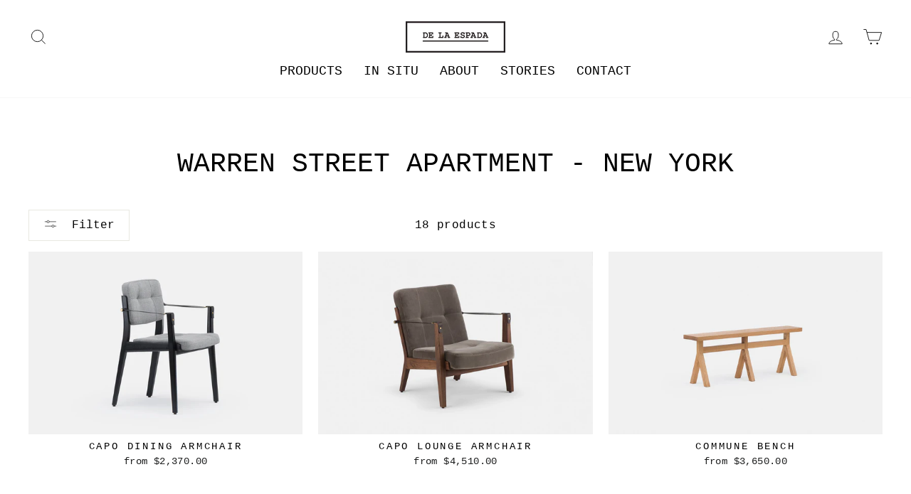

--- FILE ---
content_type: text/html; charset=utf-8
request_url: https://au.delaespada.com/collections/warren-street-new-york
body_size: 26496
content:















<!doctype html>
<html class="no-js" lang="en" dir="ltr">
<head>

<script>
(function(g,e,o,t,a,r,ge,tl,y,s){
g.getElementsByTagName(o)[0].insertAdjacentHTML('afterbegin','<style id="georedirect1618934436310style">body{opacity:0.0 !important;}</style>');
s=function(){g.getElementById('georedirect1618934436310style').innerHTML='body{opacity:1.0 !important;}';};
t=g.getElementsByTagName(o)[0];y=g.createElement(e);y.async=true;
y.src='https://g10498469755.co/gr?id=-MYk-ke0s8UDsS6LCUGm&refurl='+g.referrer+'&winurl='+encodeURIComponent(window.location);
t.parentNode.insertBefore(y,t);y.onerror=function(){s()};
georedirect1618934436310loaded=function(redirect){var to=0;if(redirect){to=5000};
setTimeout(function(){s();},to)};
})(document,'script','head');
</script>



  <meta charset="utf-8">
  <meta http-equiv="X-UA-Compatible" content="IE=edge,chrome=1">
  <meta name="viewport" content="width=device-width,initial-scale=1">
  <meta name="theme-color" content="#111111">
  <link rel="canonical" href="https://au.delaespada.com/collections/warren-street-new-york">
  <link rel="preconnect" href="https://cdn.shopify.com" crossorigin>
  <link rel="preconnect" href="https://fonts.shopifycdn.com" crossorigin>
  <link rel="dns-prefetch" href="https://productreviews.shopifycdn.com">
  <link rel="dns-prefetch" href="https://ajax.googleapis.com">
  <link rel="dns-prefetch" href="https://maps.googleapis.com">
  <link rel="dns-prefetch" href="https://maps.gstatic.com"><link rel="shortcut icon" href="//au.delaespada.com/cdn/shop/files/DLE_D_black_32px_32x32.png?v=1618940238" type="image/png" /><title>WARREN STREET APARTMENT - NEW YORK
&ndash; De La Espada AU
</title>
<meta property="og:site_name" content="De La Espada AU">
  <meta property="og:url" content="https://au.delaespada.com/collections/warren-street-new-york">
  <meta property="og:title" content="WARREN STREET APARTMENT - NEW YORK">
  <meta property="og:type" content="website">
  <meta property="og:description" content="Luxury modern solid wood furniture crafted by De La Espada, designed by Neri&Hu, Luca Nichetto, Matthew Hilton, Studioilse, Manuel Aires Mateus, and Jason Miller."><meta property="og:image" content="http://au.delaespada.com/cdn/shop/files/de-la-espada-logo_138f95da-dd8c-41ce-944e-20bc86862c45.png?v=1621334828">
    <meta property="og:image:secure_url" content="https://au.delaespada.com/cdn/shop/files/de-la-espada-logo_138f95da-dd8c-41ce-944e-20bc86862c45.png?v=1621334828">
    <meta property="og:image:width" content="1000">
    <meta property="og:image:height" content="311"><meta name="twitter:site" content="@">
  <meta name="twitter:card" content="summary_large_image">
  <meta name="twitter:title" content="WARREN STREET APARTMENT - NEW YORK">
  <meta name="twitter:description" content="Luxury modern solid wood furniture crafted by De La Espada, designed by Neri&Hu, Luca Nichetto, Matthew Hilton, Studioilse, Manuel Aires Mateus, and Jason Miller.">
<style data-shopify>
  

  
  
  
</style><link href="//au.delaespada.com/cdn/shop/t/44/assets/theme.css?v=181711098456026099691765761520" rel="stylesheet" type="text/css" media="all" />
<style data-shopify>:root {
    --typeHeaderPrimary: "Courier New";
    --typeHeaderFallback: Courier, monospace;
    --typeHeaderSize: 38px;
    --typeHeaderWeight: 400;
    --typeHeaderLineHeight: 1;
    --typeHeaderSpacing: 0.0em;

    --typeBasePrimary:"Courier New";
    --typeBaseFallback:Courier, monospace;
    --typeBaseSize: 16px;
    --typeBaseWeight: 400;
    --typeBaseSpacing: 0.025em;
    --typeBaseLineHeight: 1.6;
    --typeBaselineHeightMinus01: 1.5;

    --typeCollectionTitle: 18px;

    --iconWeight: 2px;
    --iconLinecaps: miter;

    
        --buttonRadius: 0;
    

    --colorGridOverlayOpacity: 0.1;
    --colorAnnouncement: #0f0f0f;
    --colorAnnouncementText: #ffffff;

    --colorBody: #ffffff;
    --colorBodyAlpha05: rgba(255, 255, 255, 0.05);
    --colorBodyDim: #f2f2f2;
    --colorBodyLightDim: #fafafa;
    --colorBodyMediumDim: #f5f5f5;


    --colorBorder: #e8e8e1;

    --colorBtnPrimary: #111111;
    --colorBtnPrimaryLight: #2b2b2b;
    --colorBtnPrimaryDim: #040404;
    --colorBtnPrimaryText: #ffffff;

    --colorCartDot: #6a6a6a;

    --colorDrawers: #ffffff;
    --colorDrawersDim: #f2f2f2;
    --colorDrawerBorder: #e8e8e1;
    --colorDrawerText: #000000;
    --colorDrawerTextDark: #000000;
    --colorDrawerButton: #111111;
    --colorDrawerButtonText: #ffffff;

    --colorFooter: #ffffff;
    --colorFooterText: #000000;
    --colorFooterTextAlpha01: #000000;

    --colorGridOverlay: #000000;
    --colorGridOverlayOpacity: 0.1;

    --colorHeaderTextAlpha01: rgba(0, 0, 0, 0.1);

    --colorHeroText: #ffffff;

    --colorSmallImageBg: #ffffff;
    --colorLargeImageBg: #0f0f0f;

    --colorImageOverlay: #000000;
    --colorImageOverlayOpacity: 0.1;
    --colorImageOverlayTextShadow: 0.2;

    --colorLink: #000000;

    --colorModalBg: rgba(230, 230, 230, 0.6);

    --colorNav: #ffffff;
    --colorNavText: #000000;

    --colorPrice: #1c1d1d;

    --colorSaleTag: #1c1d1d;
    --colorSaleTagText: #ffffff;

    --colorTextBody: #000000;
    --colorTextBodyAlpha015: rgba(0, 0, 0, 0.15);
    --colorTextBodyAlpha005: rgba(0, 0, 0, 0.05);
    --colorTextBodyAlpha008: rgba(0, 0, 0, 0.08);
    --colorTextSavings: #848484;

    --urlIcoSelect: url(//au.delaespada.com/cdn/shop/t/44/assets/ico-select.svg);
    --urlIcoSelectFooter: url(//au.delaespada.com/cdn/shop/t/44/assets/ico-select-footer.svg);
    --urlIcoSelectWhite: url(//au.delaespada.com/cdn/shop/t/44/assets/ico-select-white.svg);

    --grid-gutter: 17px;
    --drawer-gutter: 20px;

    --sizeChartMargin: 25px 0;
    --sizeChartIconMargin: 5px;

    --newsletterReminderPadding: 40px;

    /*Shop Pay Installments*/
    --color-body-text: #000000;
    --color-body: #ffffff;
    --color-bg: #ffffff;
    }

    .placeholder-content {
    background-image: linear-gradient(100deg, #ffffff 40%, #f7f7f7 63%, #ffffff 79%);
    }</style><script>
    document.documentElement.className = document.documentElement.className.replace('no-js', 'js');

    window.theme = window.theme || {};
    theme.routes = {
      home: "/",
      cart: "/cart.js",
      cartPage: "/cart",
      cartAdd: "/cart/add.js",
      cartChange: "/cart/change.js",
      search: "/search",
      predictiveSearch: "/search/suggest"
    };
    theme.strings = {
      soldOut: "Sold Out",
      unavailable: "Unavailable",
      inStockLabel: "{{ count }} items in stock.",
      oneStockLabel: "Low stock - [count] item left",
      otherStockLabel: "Low stock - [count] items left",
      willNotShipUntil: "Will not ship until [date]",
      willBeInStockAfter: "Will be in stock after [date]",
      waitingForStock: "Inventory on the way",
      savePrice: "Save [saved_amount]",
      cartEmpty: "Your Purchase Order contains no items.",
      cartTermsConfirmation: "You must agree with the terms and conditions of sales to submit your Purchase Order",
      searchCollections: "Collections",
      searchPages: "Pages",
      searchArticles: "Articles",
      productFrom: "from ",
      maxQuantity: "You can only have [quantity] of [title] in your cart."
    };
    theme.settings = {
      cartType: "page",
      isCustomerTemplate: false,
      moneyFormat: "${{amount}}",
      saveType: "dollar",
      productImageSize: "natural",
      productImageCover: true,
      predictiveSearch: true,
      predictiveSearchType: null,
      predictiveSearchVendor: false,
      predictiveSearchPrice: false,
      quickView: false,
      themeName: 'Impulse',
      themeVersion: "8.0.0"
    };
  </script>

  
  <script>window.performance && window.performance.mark && window.performance.mark('shopify.content_for_header.start');</script><meta id="shopify-digital-wallet" name="shopify-digital-wallet" content="/55145529494/digital_wallets/dialog">
<link rel="alternate" type="application/atom+xml" title="Feed" href="/collections/warren-street-new-york.atom" />
<link rel="alternate" type="application/json+oembed" href="https://au.delaespada.com/collections/warren-street-new-york.oembed">
<script async="async" src="/checkouts/internal/preloads.js?locale=en-AU"></script>
<script id="shopify-features" type="application/json">{"accessToken":"394c9b5f469285e7c26db9d4f30bb73e","betas":["rich-media-storefront-analytics"],"domain":"au.delaespada.com","predictiveSearch":true,"shopId":55145529494,"locale":"en"}</script>
<script>var Shopify = Shopify || {};
Shopify.shop = "de-la-espada-au.myshopify.com";
Shopify.locale = "en";
Shopify.currency = {"active":"AUD","rate":"1.0"};
Shopify.country = "AU";
Shopify.theme = {"name":"DLE Impulse OS2.0 + IP GEO CODE","id":190834606405,"schema_name":"Impulse","schema_version":"8.0.0","theme_store_id":null,"role":"main"};
Shopify.theme.handle = "null";
Shopify.theme.style = {"id":null,"handle":null};
Shopify.cdnHost = "au.delaespada.com/cdn";
Shopify.routes = Shopify.routes || {};
Shopify.routes.root = "/";</script>
<script type="module">!function(o){(o.Shopify=o.Shopify||{}).modules=!0}(window);</script>
<script>!function(o){function n(){var o=[];function n(){o.push(Array.prototype.slice.apply(arguments))}return n.q=o,n}var t=o.Shopify=o.Shopify||{};t.loadFeatures=n(),t.autoloadFeatures=n()}(window);</script>
<script id="shop-js-analytics" type="application/json">{"pageType":"collection"}</script>
<script defer="defer" async type="module" src="//au.delaespada.com/cdn/shopifycloud/shop-js/modules/v2/client.init-shop-cart-sync_C5BV16lS.en.esm.js"></script>
<script defer="defer" async type="module" src="//au.delaespada.com/cdn/shopifycloud/shop-js/modules/v2/chunk.common_CygWptCX.esm.js"></script>
<script type="module">
  await import("//au.delaespada.com/cdn/shopifycloud/shop-js/modules/v2/client.init-shop-cart-sync_C5BV16lS.en.esm.js");
await import("//au.delaespada.com/cdn/shopifycloud/shop-js/modules/v2/chunk.common_CygWptCX.esm.js");

  window.Shopify.SignInWithShop?.initShopCartSync?.({"fedCMEnabled":true,"windoidEnabled":true});

</script>
<script>(function() {
  var isLoaded = false;
  function asyncLoad() {
    if (isLoaded) return;
    isLoaded = true;
    var urls = ["https:\/\/na.shgcdn3.com\/collector.js?shop=de-la-espada-au.myshopify.com","https:\/\/node1.itoris.com\/dpo\/storefront\/include.js?shop=de-la-espada-au.myshopify.com"];
    for (var i = 0; i < urls.length; i++) {
      var s = document.createElement('script');
      s.type = 'text/javascript';
      s.async = true;
      s.src = urls[i];
      var x = document.getElementsByTagName('script')[0];
      x.parentNode.insertBefore(s, x);
    }
  };
  if(window.attachEvent) {
    window.attachEvent('onload', asyncLoad);
  } else {
    window.addEventListener('load', asyncLoad, false);
  }
})();</script>
<script id="__st">var __st={"a":55145529494,"offset":0,"reqid":"4c1f69c4-8f87-40f9-afe2-f4bd4ba16641-1768601890","pageurl":"au.delaespada.com\/collections\/warren-street-new-york","u":"91d169838c5f","p":"collection","rtyp":"collection","rid":261541658774};</script>
<script>window.ShopifyPaypalV4VisibilityTracking = true;</script>
<script id="captcha-bootstrap">!function(){'use strict';const t='contact',e='account',n='new_comment',o=[[t,t],['blogs',n],['comments',n],[t,'customer']],c=[[e,'customer_login'],[e,'guest_login'],[e,'recover_customer_password'],[e,'create_customer']],r=t=>t.map((([t,e])=>`form[action*='/${t}']:not([data-nocaptcha='true']) input[name='form_type'][value='${e}']`)).join(','),a=t=>()=>t?[...document.querySelectorAll(t)].map((t=>t.form)):[];function s(){const t=[...o],e=r(t);return a(e)}const i='password',u='form_key',d=['recaptcha-v3-token','g-recaptcha-response','h-captcha-response',i],f=()=>{try{return window.sessionStorage}catch{return}},m='__shopify_v',_=t=>t.elements[u];function p(t,e,n=!1){try{const o=window.sessionStorage,c=JSON.parse(o.getItem(e)),{data:r}=function(t){const{data:e,action:n}=t;return t[m]||n?{data:e,action:n}:{data:t,action:n}}(c);for(const[e,n]of Object.entries(r))t.elements[e]&&(t.elements[e].value=n);n&&o.removeItem(e)}catch(o){console.error('form repopulation failed',{error:o})}}const l='form_type',E='cptcha';function T(t){t.dataset[E]=!0}const w=window,h=w.document,L='Shopify',v='ce_forms',y='captcha';let A=!1;((t,e)=>{const n=(g='f06e6c50-85a8-45c8-87d0-21a2b65856fe',I='https://cdn.shopify.com/shopifycloud/storefront-forms-hcaptcha/ce_storefront_forms_captcha_hcaptcha.v1.5.2.iife.js',D={infoText:'Protected by hCaptcha',privacyText:'Privacy',termsText:'Terms'},(t,e,n)=>{const o=w[L][v],c=o.bindForm;if(c)return c(t,g,e,D).then(n);var r;o.q.push([[t,g,e,D],n]),r=I,A||(h.body.append(Object.assign(h.createElement('script'),{id:'captcha-provider',async:!0,src:r})),A=!0)});var g,I,D;w[L]=w[L]||{},w[L][v]=w[L][v]||{},w[L][v].q=[],w[L][y]=w[L][y]||{},w[L][y].protect=function(t,e){n(t,void 0,e),T(t)},Object.freeze(w[L][y]),function(t,e,n,w,h,L){const[v,y,A,g]=function(t,e,n){const i=e?o:[],u=t?c:[],d=[...i,...u],f=r(d),m=r(i),_=r(d.filter((([t,e])=>n.includes(e))));return[a(f),a(m),a(_),s()]}(w,h,L),I=t=>{const e=t.target;return e instanceof HTMLFormElement?e:e&&e.form},D=t=>v().includes(t);t.addEventListener('submit',(t=>{const e=I(t);if(!e)return;const n=D(e)&&!e.dataset.hcaptchaBound&&!e.dataset.recaptchaBound,o=_(e),c=g().includes(e)&&(!o||!o.value);(n||c)&&t.preventDefault(),c&&!n&&(function(t){try{if(!f())return;!function(t){const e=f();if(!e)return;const n=_(t);if(!n)return;const o=n.value;o&&e.removeItem(o)}(t);const e=Array.from(Array(32),(()=>Math.random().toString(36)[2])).join('');!function(t,e){_(t)||t.append(Object.assign(document.createElement('input'),{type:'hidden',name:u})),t.elements[u].value=e}(t,e),function(t,e){const n=f();if(!n)return;const o=[...t.querySelectorAll(`input[type='${i}']`)].map((({name:t})=>t)),c=[...d,...o],r={};for(const[a,s]of new FormData(t).entries())c.includes(a)||(r[a]=s);n.setItem(e,JSON.stringify({[m]:1,action:t.action,data:r}))}(t,e)}catch(e){console.error('failed to persist form',e)}}(e),e.submit())}));const S=(t,e)=>{t&&!t.dataset[E]&&(n(t,e.some((e=>e===t))),T(t))};for(const o of['focusin','change'])t.addEventListener(o,(t=>{const e=I(t);D(e)&&S(e,y())}));const B=e.get('form_key'),M=e.get(l),P=B&&M;t.addEventListener('DOMContentLoaded',(()=>{const t=y();if(P)for(const e of t)e.elements[l].value===M&&p(e,B);[...new Set([...A(),...v().filter((t=>'true'===t.dataset.shopifyCaptcha))])].forEach((e=>S(e,t)))}))}(h,new URLSearchParams(w.location.search),n,t,e,['guest_login'])})(!0,!1)}();</script>
<script integrity="sha256-4kQ18oKyAcykRKYeNunJcIwy7WH5gtpwJnB7kiuLZ1E=" data-source-attribution="shopify.loadfeatures" defer="defer" src="//au.delaespada.com/cdn/shopifycloud/storefront/assets/storefront/load_feature-a0a9edcb.js" crossorigin="anonymous"></script>
<script data-source-attribution="shopify.dynamic_checkout.dynamic.init">var Shopify=Shopify||{};Shopify.PaymentButton=Shopify.PaymentButton||{isStorefrontPortableWallets:!0,init:function(){window.Shopify.PaymentButton.init=function(){};var t=document.createElement("script");t.src="https://au.delaespada.com/cdn/shopifycloud/portable-wallets/latest/portable-wallets.en.js",t.type="module",document.head.appendChild(t)}};
</script>
<script data-source-attribution="shopify.dynamic_checkout.buyer_consent">
  function portableWalletsHideBuyerConsent(e){var t=document.getElementById("shopify-buyer-consent"),n=document.getElementById("shopify-subscription-policy-button");t&&n&&(t.classList.add("hidden"),t.setAttribute("aria-hidden","true"),n.removeEventListener("click",e))}function portableWalletsShowBuyerConsent(e){var t=document.getElementById("shopify-buyer-consent"),n=document.getElementById("shopify-subscription-policy-button");t&&n&&(t.classList.remove("hidden"),t.removeAttribute("aria-hidden"),n.addEventListener("click",e))}window.Shopify?.PaymentButton&&(window.Shopify.PaymentButton.hideBuyerConsent=portableWalletsHideBuyerConsent,window.Shopify.PaymentButton.showBuyerConsent=portableWalletsShowBuyerConsent);
</script>
<script data-source-attribution="shopify.dynamic_checkout.cart.bootstrap">document.addEventListener("DOMContentLoaded",(function(){function t(){return document.querySelector("shopify-accelerated-checkout-cart, shopify-accelerated-checkout")}if(t())Shopify.PaymentButton.init();else{new MutationObserver((function(e,n){t()&&(Shopify.PaymentButton.init(),n.disconnect())})).observe(document.body,{childList:!0,subtree:!0})}}));
</script>

<script>window.performance && window.performance.mark && window.performance.mark('shopify.content_for_header.end');</script>
  





  <script type="text/javascript">
    
      window.__shgMoneyFormat = window.__shgMoneyFormat || {"AUD":{"currency":"AUD","currency_symbol":"$","currency_symbol_location":"left","decimal_places":2,"decimal_separator":".","thousands_separator":","}};
    
    window.__shgCurrentCurrencyCode = window.__shgCurrentCurrencyCode || {
      currency: "AUD",
      currency_symbol: "$",
      decimal_separator: ".",
      thousands_separator: ",",
      decimal_places: 2,
      currency_symbol_location: "left"
    };
  </script>




  <script src="//au.delaespada.com/cdn/shop/t/44/assets/vendor-scripts-v11.js" defer="defer"></script><script src="//au.delaespada.com/cdn/shop/t/44/assets/theme.js?v=176051362439875453311764781864" defer="defer"></script>

  

<script type="text/javascript">
  
    window.SHG_CUSTOMER = null;
  
</script>







<link href="https://monorail-edge.shopifysvc.com" rel="dns-prefetch">
<script>(function(){if ("sendBeacon" in navigator && "performance" in window) {try {var session_token_from_headers = performance.getEntriesByType('navigation')[0].serverTiming.find(x => x.name == '_s').description;} catch {var session_token_from_headers = undefined;}var session_cookie_matches = document.cookie.match(/_shopify_s=([^;]*)/);var session_token_from_cookie = session_cookie_matches && session_cookie_matches.length === 2 ? session_cookie_matches[1] : "";var session_token = session_token_from_headers || session_token_from_cookie || "";function handle_abandonment_event(e) {var entries = performance.getEntries().filter(function(entry) {return /monorail-edge.shopifysvc.com/.test(entry.name);});if (!window.abandonment_tracked && entries.length === 0) {window.abandonment_tracked = true;var currentMs = Date.now();var navigation_start = performance.timing.navigationStart;var payload = {shop_id: 55145529494,url: window.location.href,navigation_start,duration: currentMs - navigation_start,session_token,page_type: "collection"};window.navigator.sendBeacon("https://monorail-edge.shopifysvc.com/v1/produce", JSON.stringify({schema_id: "online_store_buyer_site_abandonment/1.1",payload: payload,metadata: {event_created_at_ms: currentMs,event_sent_at_ms: currentMs}}));}}window.addEventListener('pagehide', handle_abandonment_event);}}());</script>
<script id="web-pixels-manager-setup">(function e(e,d,r,n,o){if(void 0===o&&(o={}),!Boolean(null===(a=null===(i=window.Shopify)||void 0===i?void 0:i.analytics)||void 0===a?void 0:a.replayQueue)){var i,a;window.Shopify=window.Shopify||{};var t=window.Shopify;t.analytics=t.analytics||{};var s=t.analytics;s.replayQueue=[],s.publish=function(e,d,r){return s.replayQueue.push([e,d,r]),!0};try{self.performance.mark("wpm:start")}catch(e){}var l=function(){var e={modern:/Edge?\/(1{2}[4-9]|1[2-9]\d|[2-9]\d{2}|\d{4,})\.\d+(\.\d+|)|Firefox\/(1{2}[4-9]|1[2-9]\d|[2-9]\d{2}|\d{4,})\.\d+(\.\d+|)|Chrom(ium|e)\/(9{2}|\d{3,})\.\d+(\.\d+|)|(Maci|X1{2}).+ Version\/(15\.\d+|(1[6-9]|[2-9]\d|\d{3,})\.\d+)([,.]\d+|)( \(\w+\)|)( Mobile\/\w+|) Safari\/|Chrome.+OPR\/(9{2}|\d{3,})\.\d+\.\d+|(CPU[ +]OS|iPhone[ +]OS|CPU[ +]iPhone|CPU IPhone OS|CPU iPad OS)[ +]+(15[._]\d+|(1[6-9]|[2-9]\d|\d{3,})[._]\d+)([._]\d+|)|Android:?[ /-](13[3-9]|1[4-9]\d|[2-9]\d{2}|\d{4,})(\.\d+|)(\.\d+|)|Android.+Firefox\/(13[5-9]|1[4-9]\d|[2-9]\d{2}|\d{4,})\.\d+(\.\d+|)|Android.+Chrom(ium|e)\/(13[3-9]|1[4-9]\d|[2-9]\d{2}|\d{4,})\.\d+(\.\d+|)|SamsungBrowser\/([2-9]\d|\d{3,})\.\d+/,legacy:/Edge?\/(1[6-9]|[2-9]\d|\d{3,})\.\d+(\.\d+|)|Firefox\/(5[4-9]|[6-9]\d|\d{3,})\.\d+(\.\d+|)|Chrom(ium|e)\/(5[1-9]|[6-9]\d|\d{3,})\.\d+(\.\d+|)([\d.]+$|.*Safari\/(?![\d.]+ Edge\/[\d.]+$))|(Maci|X1{2}).+ Version\/(10\.\d+|(1[1-9]|[2-9]\d|\d{3,})\.\d+)([,.]\d+|)( \(\w+\)|)( Mobile\/\w+|) Safari\/|Chrome.+OPR\/(3[89]|[4-9]\d|\d{3,})\.\d+\.\d+|(CPU[ +]OS|iPhone[ +]OS|CPU[ +]iPhone|CPU IPhone OS|CPU iPad OS)[ +]+(10[._]\d+|(1[1-9]|[2-9]\d|\d{3,})[._]\d+)([._]\d+|)|Android:?[ /-](13[3-9]|1[4-9]\d|[2-9]\d{2}|\d{4,})(\.\d+|)(\.\d+|)|Mobile Safari.+OPR\/([89]\d|\d{3,})\.\d+\.\d+|Android.+Firefox\/(13[5-9]|1[4-9]\d|[2-9]\d{2}|\d{4,})\.\d+(\.\d+|)|Android.+Chrom(ium|e)\/(13[3-9]|1[4-9]\d|[2-9]\d{2}|\d{4,})\.\d+(\.\d+|)|Android.+(UC? ?Browser|UCWEB|U3)[ /]?(15\.([5-9]|\d{2,})|(1[6-9]|[2-9]\d|\d{3,})\.\d+)\.\d+|SamsungBrowser\/(5\.\d+|([6-9]|\d{2,})\.\d+)|Android.+MQ{2}Browser\/(14(\.(9|\d{2,})|)|(1[5-9]|[2-9]\d|\d{3,})(\.\d+|))(\.\d+|)|K[Aa][Ii]OS\/(3\.\d+|([4-9]|\d{2,})\.\d+)(\.\d+|)/},d=e.modern,r=e.legacy,n=navigator.userAgent;return n.match(d)?"modern":n.match(r)?"legacy":"unknown"}(),u="modern"===l?"modern":"legacy",c=(null!=n?n:{modern:"",legacy:""})[u],f=function(e){return[e.baseUrl,"/wpm","/b",e.hashVersion,"modern"===e.buildTarget?"m":"l",".js"].join("")}({baseUrl:d,hashVersion:r,buildTarget:u}),m=function(e){var d=e.version,r=e.bundleTarget,n=e.surface,o=e.pageUrl,i=e.monorailEndpoint;return{emit:function(e){var a=e.status,t=e.errorMsg,s=(new Date).getTime(),l=JSON.stringify({metadata:{event_sent_at_ms:s},events:[{schema_id:"web_pixels_manager_load/3.1",payload:{version:d,bundle_target:r,page_url:o,status:a,surface:n,error_msg:t},metadata:{event_created_at_ms:s}}]});if(!i)return console&&console.warn&&console.warn("[Web Pixels Manager] No Monorail endpoint provided, skipping logging."),!1;try{return self.navigator.sendBeacon.bind(self.navigator)(i,l)}catch(e){}var u=new XMLHttpRequest;try{return u.open("POST",i,!0),u.setRequestHeader("Content-Type","text/plain"),u.send(l),!0}catch(e){return console&&console.warn&&console.warn("[Web Pixels Manager] Got an unhandled error while logging to Monorail."),!1}}}}({version:r,bundleTarget:l,surface:e.surface,pageUrl:self.location.href,monorailEndpoint:e.monorailEndpoint});try{o.browserTarget=l,function(e){var d=e.src,r=e.async,n=void 0===r||r,o=e.onload,i=e.onerror,a=e.sri,t=e.scriptDataAttributes,s=void 0===t?{}:t,l=document.createElement("script"),u=document.querySelector("head"),c=document.querySelector("body");if(l.async=n,l.src=d,a&&(l.integrity=a,l.crossOrigin="anonymous"),s)for(var f in s)if(Object.prototype.hasOwnProperty.call(s,f))try{l.dataset[f]=s[f]}catch(e){}if(o&&l.addEventListener("load",o),i&&l.addEventListener("error",i),u)u.appendChild(l);else{if(!c)throw new Error("Did not find a head or body element to append the script");c.appendChild(l)}}({src:f,async:!0,onload:function(){if(!function(){var e,d;return Boolean(null===(d=null===(e=window.Shopify)||void 0===e?void 0:e.analytics)||void 0===d?void 0:d.initialized)}()){var d=window.webPixelsManager.init(e)||void 0;if(d){var r=window.Shopify.analytics;r.replayQueue.forEach((function(e){var r=e[0],n=e[1],o=e[2];d.publishCustomEvent(r,n,o)})),r.replayQueue=[],r.publish=d.publishCustomEvent,r.visitor=d.visitor,r.initialized=!0}}},onerror:function(){return m.emit({status:"failed",errorMsg:"".concat(f," has failed to load")})},sri:function(e){var d=/^sha384-[A-Za-z0-9+/=]+$/;return"string"==typeof e&&d.test(e)}(c)?c:"",scriptDataAttributes:o}),m.emit({status:"loading"})}catch(e){m.emit({status:"failed",errorMsg:(null==e?void 0:e.message)||"Unknown error"})}}})({shopId: 55145529494,storefrontBaseUrl: "https://au.delaespada.com",extensionsBaseUrl: "https://extensions.shopifycdn.com/cdn/shopifycloud/web-pixels-manager",monorailEndpoint: "https://monorail-edge.shopifysvc.com/unstable/produce_batch",surface: "storefront-renderer",enabledBetaFlags: ["2dca8a86"],webPixelsConfigList: [{"id":"885883205","configuration":"{\"config\":\"{\\\"pixel_id\\\":\\\"G-4GL2D3XHVP\\\",\\\"gtag_events\\\":[{\\\"type\\\":\\\"purchase\\\",\\\"action_label\\\":\\\"G-4GL2D3XHVP\\\"},{\\\"type\\\":\\\"page_view\\\",\\\"action_label\\\":\\\"G-4GL2D3XHVP\\\"},{\\\"type\\\":\\\"view_item\\\",\\\"action_label\\\":\\\"G-4GL2D3XHVP\\\"},{\\\"type\\\":\\\"search\\\",\\\"action_label\\\":\\\"G-4GL2D3XHVP\\\"},{\\\"type\\\":\\\"add_to_cart\\\",\\\"action_label\\\":\\\"G-4GL2D3XHVP\\\"},{\\\"type\\\":\\\"begin_checkout\\\",\\\"action_label\\\":\\\"G-4GL2D3XHVP\\\"},{\\\"type\\\":\\\"add_payment_info\\\",\\\"action_label\\\":\\\"G-4GL2D3XHVP\\\"}],\\\"enable_monitoring_mode\\\":false}\"}","eventPayloadVersion":"v1","runtimeContext":"OPEN","scriptVersion":"b2a88bafab3e21179ed38636efcd8a93","type":"APP","apiClientId":1780363,"privacyPurposes":[],"dataSharingAdjustments":{"protectedCustomerApprovalScopes":["read_customer_address","read_customer_email","read_customer_name","read_customer_personal_data","read_customer_phone"]}},{"id":"shopify-app-pixel","configuration":"{}","eventPayloadVersion":"v1","runtimeContext":"STRICT","scriptVersion":"0450","apiClientId":"shopify-pixel","type":"APP","privacyPurposes":["ANALYTICS","MARKETING"]},{"id":"shopify-custom-pixel","eventPayloadVersion":"v1","runtimeContext":"LAX","scriptVersion":"0450","apiClientId":"shopify-pixel","type":"CUSTOM","privacyPurposes":["ANALYTICS","MARKETING"]}],isMerchantRequest: false,initData: {"shop":{"name":"De La Espada AU","paymentSettings":{"currencyCode":"AUD"},"myshopifyDomain":"de-la-espada-au.myshopify.com","countryCode":"PT","storefrontUrl":"https:\/\/au.delaespada.com"},"customer":null,"cart":null,"checkout":null,"productVariants":[],"purchasingCompany":null},},"https://au.delaespada.com/cdn","fcfee988w5aeb613cpc8e4bc33m6693e112",{"modern":"","legacy":""},{"shopId":"55145529494","storefrontBaseUrl":"https:\/\/au.delaespada.com","extensionBaseUrl":"https:\/\/extensions.shopifycdn.com\/cdn\/shopifycloud\/web-pixels-manager","surface":"storefront-renderer","enabledBetaFlags":"[\"2dca8a86\"]","isMerchantRequest":"false","hashVersion":"fcfee988w5aeb613cpc8e4bc33m6693e112","publish":"custom","events":"[[\"page_viewed\",{}],[\"collection_viewed\",{\"collection\":{\"id\":\"261541658774\",\"title\":\"WARREN STREET APARTMENT - NEW YORK\",\"productVariants\":[{\"price\":{\"amount\":3345.0,\"currencyCode\":\"AUD\"},\"product\":{\"title\":\"CAPO DINING ARMCHAIR\",\"vendor\":\"De La Espada\",\"id\":\"6597407604886\",\"untranslatedTitle\":\"CAPO DINING ARMCHAIR\",\"url\":\"\/products\/780s-capo-dining-armchair\",\"type\":\"DINING CHAIRS\"},\"id\":\"39433198010518\",\"image\":{\"src\":\"\/\/au.delaespada.com\/cdn\/shop\/files\/780SCapoDiningArmchairbyNeri_Huinblackpaintedashweb.jpg?v=1751377733\"},\"sku\":\"780S\",\"title\":\"Default Title\",\"untranslatedTitle\":\"Default Title\"},{\"price\":{\"amount\":6360.0,\"currencyCode\":\"AUD\"},\"product\":{\"title\":\"CAPO LOUNGE ARMCHAIR\",\"vendor\":\"De La Espada\",\"id\":\"6597407408278\",\"untranslatedTitle\":\"CAPO LOUNGE ARMCHAIR\",\"url\":\"\/products\/781s-capo-lounge-armchair\",\"type\":\"LARGE CHAIRS\"},\"id\":\"39433197748374\",\"image\":{\"src\":\"\/\/au.delaespada.com\/cdn\/shop\/files\/Capo_Lounge_Armchair_by_NeriHu_in_walnut_and_Haraldweb_df987d25-a60a-44a2-87a4-345bd25f34b3.jpg?v=1751377847\"},\"sku\":\"781S\",\"title\":\"Default Title\",\"untranslatedTitle\":\"Default Title\"},{\"price\":{\"amount\":5150.0,\"currencyCode\":\"AUD\"},\"product\":{\"title\":\"COMMUNE BENCH\",\"vendor\":\"De La Espada\",\"id\":\"6597411471510\",\"untranslatedTitle\":\"COMMUNE BENCH\",\"url\":\"\/products\/771-commune-bench\",\"type\":\"BENCHES\"},\"id\":\"39433209118870\",\"image\":{\"src\":\"\/\/au.delaespada.com\/cdn\/shop\/files\/771CommuneBenchbyNeri_HuinDanishoiledoak.jpg?v=1751378027\"},\"sku\":\"771\",\"title\":\"Default Title\",\"untranslatedTitle\":\"Default Title\"},{\"price\":{\"amount\":7180.0,\"currencyCode\":\"AUD\"},\"product\":{\"title\":\"COMMUNE COFFEE TABLE\",\"vendor\":\"De La Espada\",\"id\":\"6597407539350\",\"untranslatedTitle\":\"COMMUNE COFFEE TABLE\",\"url\":\"\/products\/772-commune-coffee-table\",\"type\":\"SMALL TABLES\"},\"id\":\"39433197879446\",\"image\":{\"src\":\"\/\/au.delaespada.com\/cdn\/shop\/files\/CommuneCoffeeTablebyNeri_Huinwalnut3web.jpg?v=1751377833\"},\"sku\":\"772\",\"title\":\"Default Title\",\"untranslatedTitle\":\"Default Title\"},{\"price\":{\"amount\":3110.0,\"currencyCode\":\"AUD\"},\"product\":{\"title\":\"COMMUNE STOOL\",\"vendor\":\"De La Espada\",\"id\":\"6597407375510\",\"untranslatedTitle\":\"COMMUNE STOOL\",\"url\":\"\/products\/770-commune-stool\",\"type\":\"STOOLS\"},\"id\":\"39433197682838\",\"image\":{\"src\":\"\/\/au.delaespada.com\/cdn\/shop\/files\/770CommuneStoolbyNeri_Huinblackoiledashweb.jpg?v=1751377835\"},\"sku\":\"770\",\"title\":\"Default Title\",\"untranslatedTitle\":\"Default Title\"},{\"price\":{\"amount\":9095.0,\"currencyCode\":\"AUD\"},\"product\":{\"title\":\"DRAPE DESK\",\"vendor\":\"De La Espada\",\"id\":\"6597407965334\",\"untranslatedTitle\":\"DRAPE DESK\",\"url\":\"\/products\/777-drape-desk\",\"type\":\"DESKS\"},\"id\":\"39433199583382\",\"image\":{\"src\":\"\/\/au.delaespada.com\/cdn\/shop\/files\/777DrapeDeskbyNeri_Huinblackpaintedashandblacknakedleatherweb.jpg?v=1751377772\"},\"sku\":\"777\",\"title\":\"Default Title\",\"untranslatedTitle\":\"Default Title\"},{\"price\":{\"amount\":4445.0,\"currencyCode\":\"AUD\"},\"product\":{\"title\":\"DUET CHAIR - UPHOLSTERED SEAT\",\"vendor\":\"De La Espada\",\"id\":\"6597400526998\",\"untranslatedTitle\":\"DUET CHAIR - UPHOLSTERED SEAT\",\"url\":\"\/products\/753s-duet-chair-upholstered-seat\",\"type\":\"DINING CHAIRS\"},\"id\":\"39433181036694\",\"image\":{\"src\":\"\/\/au.delaespada.com\/cdn\/shop\/files\/DuetupholsteredchairbyNeri_HuinwalnutandCanvas764-2web.jpg?v=1751377765\"},\"sku\":\"753S\",\"title\":\"Default Title\",\"untranslatedTitle\":\"Default Title\"},{\"price\":{\"amount\":3005.0,\"currencyCode\":\"AUD\"},\"product\":{\"title\":\"EXTEND MIRRORS\",\"vendor\":\"De La Espada\",\"id\":\"6597384044694\",\"untranslatedTitle\":\"EXTEND MIRRORS\",\"url\":\"\/products\/757-extend-mirrors\",\"type\":\"MIRRORS\"},\"id\":\"39433146499222\",\"image\":{\"src\":\"\/\/au.delaespada.com\/cdn\/shop\/files\/ExtendMirrorsinwalnutx3web2.jpg?v=1751377766\"},\"sku\":\"\",\"title\":\"-- Please Select --\",\"untranslatedTitle\":\"-- Please Select --\"},{\"price\":{\"amount\":33430.0,\"currencyCode\":\"AUD\"},\"product\":{\"title\":\"FRAME CORNER UNIT SOFA\",\"vendor\":\"De La Espada\",\"id\":\"6597383684246\",\"untranslatedTitle\":\"FRAME CORNER UNIT SOFA\",\"url\":\"\/products\/766mbmc-frame-corner-unit-sofa\",\"type\":\"SOFAS\"},\"id\":\"39433145614486\",\"image\":{\"src\":\"\/\/au.delaespada.com\/cdn\/shop\/files\/FrameCornerUnitSofainwhiteoiledoakweb.jpg?v=1751378036\"},\"sku\":\"766MB + 766MC\",\"title\":\"Default Title\",\"untranslatedTitle\":\"Default Title\"},{\"price\":{\"amount\":15030.0,\"currencyCode\":\"AUD\"},\"product\":{\"title\":\"LATTICE\",\"vendor\":\"De La Espada\",\"id\":\"6597408063638\",\"untranslatedTitle\":\"LATTICE\",\"url\":\"\/products\/760-lattice\",\"type\":\"LIGHTING\"},\"id\":\"39433199911062\",\"image\":{\"src\":\"\/\/au.delaespada.com\/cdn\/shop\/files\/760SLatticebyNeri_Huwithgreyglass-shortdroplengthweb.jpg?v=1751378106\"},\"sku\":\"\",\"title\":\"-- Please Select --\",\"untranslatedTitle\":\"-- Please Select --\"},{\"price\":{\"amount\":4395.0,\"currencyCode\":\"AUD\"},\"product\":{\"title\":\"OCTOBER DINING ARMCHAIR\",\"vendor\":\"De La Espada\",\"id\":\"15104009634117\",\"untranslatedTitle\":\"OCTOBER DINING ARMCHAIR\",\"url\":\"\/products\/799s-october-dining-armchair\",\"type\":\"DINING CHAIRS\"},\"id\":\"54895893348677\",\"image\":{\"src\":\"\/\/au.delaespada.com\/cdn\/shop\/files\/799S-October-Dining-Armchair-by-Neri_Hu_Front2_WEB.jpg?v=1751378072\"},\"sku\":\"799S\",\"title\":\"Default Title\",\"untranslatedTitle\":\"Default Title\"},{\"price\":{\"amount\":7475.0,\"currencyCode\":\"AUD\"},\"product\":{\"title\":\"SHAKER BENCH - UPHOLSTERED SEAT\",\"vendor\":\"De La Espada\",\"id\":\"6597386043542\",\"untranslatedTitle\":\"SHAKER BENCH - UPHOLSTERED SEAT\",\"url\":\"\/products\/763sb-shaker-bench-upholstered-seat\",\"type\":\"BENCHES\"},\"id\":\"39433154953366\",\"image\":{\"src\":\"\/\/au.delaespada.com\/cdn\/shop\/files\/ShakerBenchwithcushionsbyNeri_Huweb.jpg?v=1751378201\"},\"sku\":\"763SB\",\"title\":\"Default Title\",\"untranslatedTitle\":\"Default Title\"},{\"price\":{\"amount\":16330.0,\"currencyCode\":\"AUD\"},\"product\":{\"title\":\"SHAKER DINING TABLE\",\"vendor\":\"De La Espada\",\"id\":\"6597409800342\",\"untranslatedTitle\":\"SHAKER DINING TABLE\",\"url\":\"\/products\/764t-shaker-dining-table\",\"type\":\"TABLES\"},\"id\":\"39433204629654\",\"image\":{\"src\":\"\/\/au.delaespada.com\/cdn\/shop\/files\/764T-SHAKER-DINING-TABLE-WITH-TIMBER-TOP-by-Neri_Hu_1.jpg?v=1751378293\"},\"sku\":\"\",\"title\":\"-- Please Select --\",\"untranslatedTitle\":\"-- Please Select --\"},{\"price\":{\"amount\":2780.0,\"currencyCode\":\"AUD\"},\"product\":{\"title\":\"SOLO DINING CHAIR\",\"vendor\":\"De La Espada\",\"id\":\"6597404688534\",\"untranslatedTitle\":\"SOLO DINING CHAIR\",\"url\":\"\/products\/750-solo-dining-chair\",\"type\":\"DINING CHAIRS\"},\"id\":\"39433190572182\",\"image\":{\"src\":\"\/\/au.delaespada.com\/cdn\/shop\/files\/750SoloDiningChairbyNeri_HuinDanishoiledwalnutandCoda2232fabricweb.jpg?v=1751378375\"},\"sku\":\"\",\"title\":\"-- Please Select --\",\"untranslatedTitle\":\"-- Please Select --\"},{\"price\":{\"amount\":6585.0,\"currencyCode\":\"AUD\"},\"product\":{\"title\":\"SOLO LOUNGE CHAIR\",\"vendor\":\"De La Espada\",\"id\":\"6597404328086\",\"untranslatedTitle\":\"SOLO LOUNGE CHAIR\",\"url\":\"\/products\/751-solo-lounge-chair\",\"type\":\"LARGE CHAIRS\"},\"id\":\"39433189163158\",\"image\":{\"src\":\"\/\/au.delaespada.com\/cdn\/shop\/files\/751SoloLoungeChairbyNeri_HuinblackoiledwalnutandAvalon2035fabricweb.jpg?v=1751378534\"},\"sku\":\"751\",\"title\":\"Default Title\",\"untranslatedTitle\":\"Default Title\"},{\"price\":{\"amount\":3325.0,\"currencyCode\":\"AUD\"},\"product\":{\"title\":\"TRIO SIDE TABLE WITH METAL TOP\",\"vendor\":\"De La Espada\",\"id\":\"6597409177750\",\"untranslatedTitle\":\"TRIO SIDE TABLE WITH METAL TOP\",\"url\":\"\/products\/754sbsp-trio-side-table-with-metal-top\",\"type\":\"SMALL TABLES\"},\"id\":\"39433202204822\",\"image\":{\"src\":\"\/\/au.delaespada.com\/cdn\/shop\/files\/TrioSideTableinwalnutandcopperbyNeri_Hu-2web.jpg?v=1751378376\"},\"sku\":\"\",\"title\":\"-- Please Select --\",\"untranslatedTitle\":\"-- Please Select --\"},{\"price\":{\"amount\":3485.0,\"currencyCode\":\"AUD\"},\"product\":{\"title\":\"TRIO SIDE TABLE WITH STONE TOP\",\"vendor\":\"De La Espada\",\"id\":\"6597404360854\",\"untranslatedTitle\":\"TRIO SIDE TABLE WITH STONE TOP\",\"url\":\"\/products\/754sm-trio-side-table-with-marble-top\",\"type\":\"SMALL TABLES\"},\"id\":\"39433189261462\",\"image\":{\"src\":\"\/\/au.delaespada.com\/cdn\/shop\/files\/TrioSideTablebyNeri_Huinwalnutandmarble3web.jpg?v=1751378526\"},\"sku\":\"754SM\",\"title\":\"Default Title\",\"untranslatedTitle\":\"Default Title\"},{\"price\":{\"amount\":26905.0,\"currencyCode\":\"AUD\"},\"product\":{\"title\":\"TRUNK LOW CABINET\",\"vendor\":\"De La Espada\",\"id\":\"6597411537046\",\"untranslatedTitle\":\"TRUNK LOW CABINET\",\"url\":\"\/products\/759s-trunk-low-cabinet\",\"type\":\"STORAGE\"},\"id\":\"39433209348246\",\"image\":{\"src\":\"\/\/au.delaespada.com\/cdn\/shop\/files\/759STrunkLowCabinetbyNeri_HuinDanishoiledoakandforestpaintedhdfweb.jpg?v=1751378483\"},\"sku\":\"759S\",\"title\":\"Default Title\",\"untranslatedTitle\":\"Default Title\"}]}}]]"});</script><script>
  window.ShopifyAnalytics = window.ShopifyAnalytics || {};
  window.ShopifyAnalytics.meta = window.ShopifyAnalytics.meta || {};
  window.ShopifyAnalytics.meta.currency = 'AUD';
  var meta = {"products":[{"id":6597407604886,"gid":"gid:\/\/shopify\/Product\/6597407604886","vendor":"De La Espada","type":"DINING CHAIRS","handle":"780s-capo-dining-armchair","variants":[{"id":39433198010518,"price":334500,"name":"CAPO DINING ARMCHAIR","public_title":null,"sku":"780S"}],"remote":false},{"id":6597407408278,"gid":"gid:\/\/shopify\/Product\/6597407408278","vendor":"De La Espada","type":"LARGE CHAIRS","handle":"781s-capo-lounge-armchair","variants":[{"id":39433197748374,"price":636000,"name":"CAPO LOUNGE ARMCHAIR","public_title":null,"sku":"781S"}],"remote":false},{"id":6597411471510,"gid":"gid:\/\/shopify\/Product\/6597411471510","vendor":"De La Espada","type":"BENCHES","handle":"771-commune-bench","variants":[{"id":39433209118870,"price":515000,"name":"COMMUNE BENCH","public_title":null,"sku":"771"}],"remote":false},{"id":6597407539350,"gid":"gid:\/\/shopify\/Product\/6597407539350","vendor":"De La Espada","type":"SMALL TABLES","handle":"772-commune-coffee-table","variants":[{"id":39433197879446,"price":718000,"name":"COMMUNE COFFEE TABLE","public_title":null,"sku":"772"}],"remote":false},{"id":6597407375510,"gid":"gid:\/\/shopify\/Product\/6597407375510","vendor":"De La Espada","type":"STOOLS","handle":"770-commune-stool","variants":[{"id":39433197682838,"price":311000,"name":"COMMUNE STOOL","public_title":null,"sku":"770"}],"remote":false},{"id":6597407965334,"gid":"gid:\/\/shopify\/Product\/6597407965334","vendor":"De La Espada","type":"DESKS","handle":"777-drape-desk","variants":[{"id":39433199583382,"price":909500,"name":"DRAPE DESK","public_title":null,"sku":"777"}],"remote":false},{"id":6597400526998,"gid":"gid:\/\/shopify\/Product\/6597400526998","vendor":"De La Espada","type":"DINING CHAIRS","handle":"753s-duet-chair-upholstered-seat","variants":[{"id":39433181036694,"price":444500,"name":"DUET CHAIR - UPHOLSTERED SEAT","public_title":null,"sku":"753S"}],"remote":false},{"id":6597384044694,"gid":"gid:\/\/shopify\/Product\/6597384044694","vendor":"De La Espada","type":"MIRRORS","handle":"757-extend-mirrors","variants":[{"id":39433146499222,"price":300500,"name":"EXTEND MIRRORS - -- Please Select --","public_title":"-- Please Select --","sku":""},{"id":39433146531990,"price":300500,"name":"EXTEND MIRRORS - 757S SMALL","public_title":"757S SMALL","sku":"757S"},{"id":39433146564758,"price":332500,"name":"EXTEND MIRRORS - 757M MEDIUM","public_title":"757M MEDIUM","sku":"757M"},{"id":39433146597526,"price":369000,"name":"EXTEND MIRRORS - 757L LARGE","public_title":"757L LARGE","sku":"757L"}],"remote":false},{"id":6597383684246,"gid":"gid:\/\/shopify\/Product\/6597383684246","vendor":"De La Espada","type":"SOFAS","handle":"766mbmc-frame-corner-unit-sofa","variants":[{"id":39433145614486,"price":3343000,"name":"FRAME CORNER UNIT SOFA","public_title":null,"sku":"766MB + 766MC"}],"remote":false},{"id":6597408063638,"gid":"gid:\/\/shopify\/Product\/6597408063638","vendor":"De La Espada","type":"LIGHTING","handle":"760-lattice","variants":[{"id":39433199911062,"price":1503000,"name":"LATTICE - -- Please Select --","public_title":"-- Please Select --","sku":""},{"id":39433199943830,"price":1503000,"name":"LATTICE - 760S SHORT DROP","public_title":"760S SHORT DROP","sku":"760S"},{"id":39433199976598,"price":1545000,"name":"LATTICE - 760M MEDIUM DROP","public_title":"760M MEDIUM DROP","sku":"760M"},{"id":39433200009366,"price":1579500,"name":"LATTICE - 760L LONG DROP","public_title":"760L LONG DROP","sku":"760L"}],"remote":false},{"id":15104009634117,"gid":"gid:\/\/shopify\/Product\/15104009634117","vendor":"De La Espada","type":"DINING CHAIRS","handle":"799s-october-dining-armchair","variants":[{"id":54895893348677,"price":439500,"name":"OCTOBER DINING ARMCHAIR","public_title":null,"sku":"799S"}],"remote":false},{"id":6597386043542,"gid":"gid:\/\/shopify\/Product\/6597386043542","vendor":"De La Espada","type":"BENCHES","handle":"763sb-shaker-bench-upholstered-seat","variants":[{"id":39433154953366,"price":747500,"name":"SHAKER BENCH - UPHOLSTERED SEAT","public_title":null,"sku":"763SB"}],"remote":false},{"id":6597409800342,"gid":"gid:\/\/shopify\/Product\/6597409800342","vendor":"De La Espada","type":"TABLES","handle":"764t-shaker-dining-table","variants":[{"id":39433204629654,"price":1633000,"name":"SHAKER DINING TABLE - -- Please Select --","public_title":"-- Please Select --","sku":""},{"id":39433204695190,"price":1633000,"name":"SHAKER DINING TABLE - 764ST","public_title":"764ST","sku":"764ST"},{"id":39433204727958,"price":1792000,"name":"SHAKER DINING TABLE - 764MT","public_title":"764MT","sku":"764MT"},{"id":39433204760726,"price":1982500,"name":"SHAKER DINING TABLE - 764LT","public_title":"764LT","sku":"764LT"}],"remote":false},{"id":6597404688534,"gid":"gid:\/\/shopify\/Product\/6597404688534","vendor":"De La Espada","type":"DINING CHAIRS","handle":"750-solo-dining-chair","variants":[{"id":39433190572182,"price":278000,"name":"SOLO DINING CHAIR - -- Please Select --","public_title":"-- Please Select --","sku":""},{"id":39433190604950,"price":278000,"name":"SOLO DINING CHAIR - 750","public_title":"750","sku":"750"},{"id":39433190637718,"price":288500,"name":"SOLO DINING CHAIR - 750S WIDE","public_title":"750S WIDE","sku":"750S"}],"remote":false},{"id":6597404328086,"gid":"gid:\/\/shopify\/Product\/6597404328086","vendor":"De La Espada","type":"LARGE CHAIRS","handle":"751-solo-lounge-chair","variants":[{"id":39433189163158,"price":658500,"name":"SOLO LOUNGE CHAIR","public_title":null,"sku":"751"}],"remote":false},{"id":6597409177750,"gid":"gid:\/\/shopify\/Product\/6597409177750","vendor":"De La Espada","type":"SMALL TABLES","handle":"754sbsp-trio-side-table-with-metal-top","variants":[{"id":39433202204822,"price":332500,"name":"TRIO SIDE TABLE WITH METAL TOP - -- Please Select --","public_title":"-- Please Select --","sku":""},{"id":39433202237590,"price":332500,"name":"TRIO SIDE TABLE WITH METAL TOP - 754SB BRASS TOP","public_title":"754SB BRASS TOP","sku":"754SB"},{"id":39433202270358,"price":369000,"name":"TRIO SIDE TABLE WITH METAL TOP - 754SP COPPER TOP","public_title":"754SP COPPER TOP","sku":"754SP"}],"remote":false},{"id":6597404360854,"gid":"gid:\/\/shopify\/Product\/6597404360854","vendor":"De La Espada","type":"SMALL TABLES","handle":"754sm-trio-side-table-with-marble-top","variants":[{"id":39433189261462,"price":348500,"name":"TRIO SIDE TABLE WITH STONE TOP","public_title":null,"sku":"754SM"}],"remote":false},{"id":6597411537046,"gid":"gid:\/\/shopify\/Product\/6597411537046","vendor":"De La Espada","type":"STORAGE","handle":"759s-trunk-low-cabinet","variants":[{"id":39433209348246,"price":2690500,"name":"TRUNK LOW CABINET","public_title":null,"sku":"759S"}],"remote":false}],"page":{"pageType":"collection","resourceType":"collection","resourceId":261541658774,"requestId":"4c1f69c4-8f87-40f9-afe2-f4bd4ba16641-1768601890"}};
  for (var attr in meta) {
    window.ShopifyAnalytics.meta[attr] = meta[attr];
  }
</script>
<script class="analytics">
  (function () {
    var customDocumentWrite = function(content) {
      var jquery = null;

      if (window.jQuery) {
        jquery = window.jQuery;
      } else if (window.Checkout && window.Checkout.$) {
        jquery = window.Checkout.$;
      }

      if (jquery) {
        jquery('body').append(content);
      }
    };

    var hasLoggedConversion = function(token) {
      if (token) {
        return document.cookie.indexOf('loggedConversion=' + token) !== -1;
      }
      return false;
    }

    var setCookieIfConversion = function(token) {
      if (token) {
        var twoMonthsFromNow = new Date(Date.now());
        twoMonthsFromNow.setMonth(twoMonthsFromNow.getMonth() + 2);

        document.cookie = 'loggedConversion=' + token + '; expires=' + twoMonthsFromNow;
      }
    }

    var trekkie = window.ShopifyAnalytics.lib = window.trekkie = window.trekkie || [];
    if (trekkie.integrations) {
      return;
    }
    trekkie.methods = [
      'identify',
      'page',
      'ready',
      'track',
      'trackForm',
      'trackLink'
    ];
    trekkie.factory = function(method) {
      return function() {
        var args = Array.prototype.slice.call(arguments);
        args.unshift(method);
        trekkie.push(args);
        return trekkie;
      };
    };
    for (var i = 0; i < trekkie.methods.length; i++) {
      var key = trekkie.methods[i];
      trekkie[key] = trekkie.factory(key);
    }
    trekkie.load = function(config) {
      trekkie.config = config || {};
      trekkie.config.initialDocumentCookie = document.cookie;
      var first = document.getElementsByTagName('script')[0];
      var script = document.createElement('script');
      script.type = 'text/javascript';
      script.onerror = function(e) {
        var scriptFallback = document.createElement('script');
        scriptFallback.type = 'text/javascript';
        scriptFallback.onerror = function(error) {
                var Monorail = {
      produce: function produce(monorailDomain, schemaId, payload) {
        var currentMs = new Date().getTime();
        var event = {
          schema_id: schemaId,
          payload: payload,
          metadata: {
            event_created_at_ms: currentMs,
            event_sent_at_ms: currentMs
          }
        };
        return Monorail.sendRequest("https://" + monorailDomain + "/v1/produce", JSON.stringify(event));
      },
      sendRequest: function sendRequest(endpointUrl, payload) {
        // Try the sendBeacon API
        if (window && window.navigator && typeof window.navigator.sendBeacon === 'function' && typeof window.Blob === 'function' && !Monorail.isIos12()) {
          var blobData = new window.Blob([payload], {
            type: 'text/plain'
          });

          if (window.navigator.sendBeacon(endpointUrl, blobData)) {
            return true;
          } // sendBeacon was not successful

        } // XHR beacon

        var xhr = new XMLHttpRequest();

        try {
          xhr.open('POST', endpointUrl);
          xhr.setRequestHeader('Content-Type', 'text/plain');
          xhr.send(payload);
        } catch (e) {
          console.log(e);
        }

        return false;
      },
      isIos12: function isIos12() {
        return window.navigator.userAgent.lastIndexOf('iPhone; CPU iPhone OS 12_') !== -1 || window.navigator.userAgent.lastIndexOf('iPad; CPU OS 12_') !== -1;
      }
    };
    Monorail.produce('monorail-edge.shopifysvc.com',
      'trekkie_storefront_load_errors/1.1',
      {shop_id: 55145529494,
      theme_id: 190834606405,
      app_name: "storefront",
      context_url: window.location.href,
      source_url: "//au.delaespada.com/cdn/s/trekkie.storefront.cd680fe47e6c39ca5d5df5f0a32d569bc48c0f27.min.js"});

        };
        scriptFallback.async = true;
        scriptFallback.src = '//au.delaespada.com/cdn/s/trekkie.storefront.cd680fe47e6c39ca5d5df5f0a32d569bc48c0f27.min.js';
        first.parentNode.insertBefore(scriptFallback, first);
      };
      script.async = true;
      script.src = '//au.delaespada.com/cdn/s/trekkie.storefront.cd680fe47e6c39ca5d5df5f0a32d569bc48c0f27.min.js';
      first.parentNode.insertBefore(script, first);
    };
    trekkie.load(
      {"Trekkie":{"appName":"storefront","development":false,"defaultAttributes":{"shopId":55145529494,"isMerchantRequest":null,"themeId":190834606405,"themeCityHash":"2365771984601651089","contentLanguage":"en","currency":"AUD","eventMetadataId":"e5811140-ebd7-4376-b16b-b1e63e71d91c"},"isServerSideCookieWritingEnabled":true,"monorailRegion":"shop_domain","enabledBetaFlags":["65f19447"]},"Session Attribution":{},"S2S":{"facebookCapiEnabled":false,"source":"trekkie-storefront-renderer","apiClientId":580111}}
    );

    var loaded = false;
    trekkie.ready(function() {
      if (loaded) return;
      loaded = true;

      window.ShopifyAnalytics.lib = window.trekkie;

      var originalDocumentWrite = document.write;
      document.write = customDocumentWrite;
      try { window.ShopifyAnalytics.merchantGoogleAnalytics.call(this); } catch(error) {};
      document.write = originalDocumentWrite;

      window.ShopifyAnalytics.lib.page(null,{"pageType":"collection","resourceType":"collection","resourceId":261541658774,"requestId":"4c1f69c4-8f87-40f9-afe2-f4bd4ba16641-1768601890","shopifyEmitted":true});

      var match = window.location.pathname.match(/checkouts\/(.+)\/(thank_you|post_purchase)/)
      var token = match? match[1]: undefined;
      if (!hasLoggedConversion(token)) {
        setCookieIfConversion(token);
        window.ShopifyAnalytics.lib.track("Viewed Product Category",{"currency":"AUD","category":"Collection: warren-street-new-york","collectionName":"warren-street-new-york","collectionId":261541658774,"nonInteraction":true},undefined,undefined,{"shopifyEmitted":true});
      }
    });


        var eventsListenerScript = document.createElement('script');
        eventsListenerScript.async = true;
        eventsListenerScript.src = "//au.delaespada.com/cdn/shopifycloud/storefront/assets/shop_events_listener-3da45d37.js";
        document.getElementsByTagName('head')[0].appendChild(eventsListenerScript);

})();</script>
  <script>
  if (!window.ga || (window.ga && typeof window.ga !== 'function')) {
    window.ga = function ga() {
      (window.ga.q = window.ga.q || []).push(arguments);
      if (window.Shopify && window.Shopify.analytics && typeof window.Shopify.analytics.publish === 'function') {
        window.Shopify.analytics.publish("ga_stub_called", {}, {sendTo: "google_osp_migration"});
      }
      console.error("Shopify's Google Analytics stub called with:", Array.from(arguments), "\nSee https://help.shopify.com/manual/promoting-marketing/pixels/pixel-migration#google for more information.");
    };
    if (window.Shopify && window.Shopify.analytics && typeof window.Shopify.analytics.publish === 'function') {
      window.Shopify.analytics.publish("ga_stub_initialized", {}, {sendTo: "google_osp_migration"});
    }
  }
</script>
<script
  defer
  src="https://au.delaespada.com/cdn/shopifycloud/perf-kit/shopify-perf-kit-3.0.4.min.js"
  data-application="storefront-renderer"
  data-shop-id="55145529494"
  data-render-region="gcp-us-east1"
  data-page-type="collection"
  data-theme-instance-id="190834606405"
  data-theme-name="Impulse"
  data-theme-version="8.0.0"
  data-monorail-region="shop_domain"
  data-resource-timing-sampling-rate="10"
  data-shs="true"
  data-shs-beacon="true"
  data-shs-export-with-fetch="true"
  data-shs-logs-sample-rate="1"
  data-shs-beacon-endpoint="https://au.delaespada.com/api/collect"
></script>
</head>

<body class="template-collection" data-center-text="true" data-button_style="square" data-type_header_capitalize="true" data-type_headers_align_text="true" data-type_product_capitalize="true" data-swatch_style="round" >

  <a class="in-page-link visually-hidden skip-link" href="#MainContent">Skip to content</a>

  <div id="PageContainer" class="page-container">
    <div class="transition-body"><!-- BEGIN sections: header-group -->
<div id="shopify-section-sections--27493917327685__announcement" class="shopify-section shopify-section-group-header-group"><style></style>


</div><div id="shopify-section-sections--27493917327685__header" class="shopify-section shopify-section-group-header-group">

<div id="NavDrawer" class="drawer drawer--left">
  <div class="drawer__contents">
    <div class="drawer__fixed-header">
      <div class="drawer__header appear-animation appear-delay-1">
        <div class="h2 drawer__title"></div>
        <div class="drawer__close">
          <button type="button" class="drawer__close-button js-drawer-close">
            <svg aria-hidden="true" focusable="false" role="presentation" class="icon icon-close" viewBox="0 0 64 64"><title>icon-X</title><path d="m19 17.61 27.12 27.13m0-27.12L19 44.74"/></svg>
            <span class="icon__fallback-text">Close menu</span>
          </button>
        </div>
      </div>
    </div>
    <div class="drawer__scrollable">
      <ul class="mobile-nav mobile-nav--heading-style" role="navigation" aria-label="Primary"><li class="mobile-nav__item appear-animation appear-delay-2"><div class="mobile-nav__has-sublist"><a href="/pages/products"
                    class="mobile-nav__link mobile-nav__link--top-level"
                    id="Label-pages-products1"
                    >
                    PRODUCTS
                  </a>
                  <div class="mobile-nav__toggle">
                    <button type="button"
                      aria-controls="Linklist-pages-products1"
                      aria-labelledby="Label-pages-products1"
                      class="collapsible-trigger collapsible--auto-height"><span class="collapsible-trigger__icon collapsible-trigger__icon--open" role="presentation">
  <svg aria-hidden="true" focusable="false" role="presentation" class="icon icon--wide icon-chevron-down" viewBox="0 0 28 16"><path d="m1.57 1.59 12.76 12.77L27.1 1.59" stroke-width="2" stroke="#000" fill="none"/></svg>
</span>
</button>
                  </div></div><div id="Linklist-pages-products1"
                class="mobile-nav__sublist collapsible-content collapsible-content--all"
                >
                <div class="collapsible-content__inner">
                  <ul class="mobile-nav__sublist"><li class="mobile-nav__item">
                        <div class="mobile-nav__child-item"><a href="/collections/all"
                              class="mobile-nav__link"
                              id="Sublabel-collections-all1"
                              >
                              VIEW ALL PRODUCTS
                            </a></div></li><li class="mobile-nav__item">
                        <div class="mobile-nav__child-item"><a href="/collections"
                              class="mobile-nav__link"
                              id="Sublabel-collections2"
                              >
                              VIEW PRODUCTS BY TYPE
                            </a></div></li><li class="mobile-nav__item">
                        <div class="mobile-nav__child-item"><a href="/pages/products-in-depth"
                              class="mobile-nav__link"
                              id="Sublabel-pages-products-in-depth3"
                              >
                              PRODUCTS IN-DEPTH
                            </a></div></li><li class="mobile-nav__item">
                        <div class="mobile-nav__child-item"><a href="/pages/furniture-tailoring"
                              class="mobile-nav__link"
                              id="Sublabel-pages-furniture-tailoring4"
                              >
                              FURNITURE TAILORING
                            </a></div></li><li class="mobile-nav__item">
                        <div class="mobile-nav__child-item"><a href="/pages/ensemble-collection"
                              class="mobile-nav__link"
                              id="Sublabel-pages-ensemble-collection5"
                              >
                              LIMITED EDITIONS
                            </a></div></li><li class="mobile-nav__item">
                        <div class="mobile-nav__child-item"><a href="/pages/look-books"
                              class="mobile-nav__link"
                              id="Sublabel-pages-look-books6"
                              >
                              PUBLICATIONS
                            </a></div></li><li class="mobile-nav__item">
                        <div class="mobile-nav__child-item"><a href="/pages/ready-to-ship"
                              class="mobile-nav__link"
                              id="Sublabel-pages-ready-to-ship7"
                              >
                              QUICK SHIP
                            </a></div></li></ul>
                </div>
              </div></li><li class="mobile-nav__item appear-animation appear-delay-3"><div class="mobile-nav__has-sublist"><a href="/pages/projects"
                    class="mobile-nav__link mobile-nav__link--top-level"
                    id="Label-pages-projects2"
                    >
                    IN SITU
                  </a>
                  <div class="mobile-nav__toggle">
                    <button type="button"
                      aria-controls="Linklist-pages-projects2"
                      aria-labelledby="Label-pages-projects2"
                      class="collapsible-trigger collapsible--auto-height"><span class="collapsible-trigger__icon collapsible-trigger__icon--open" role="presentation">
  <svg aria-hidden="true" focusable="false" role="presentation" class="icon icon--wide icon-chevron-down" viewBox="0 0 28 16"><path d="m1.57 1.59 12.76 12.77L27.1 1.59" stroke-width="2" stroke="#000" fill="none"/></svg>
</span>
</button>
                  </div></div><div id="Linklist-pages-projects2"
                class="mobile-nav__sublist collapsible-content collapsible-content--all"
                >
                <div class="collapsible-content__inner">
                  <ul class="mobile-nav__sublist"><li class="mobile-nav__item">
                        <div class="mobile-nav__child-item"><a href="/pages/by-space"
                              class="mobile-nav__link"
                              id="Sublabel-pages-by-space1"
                              >
                              VIEW BY SPACE
                            </a></div></li><li class="mobile-nav__item">
                        <div class="mobile-nav__child-item"><a href="/pages/spaces-by-product-type"
                              class="mobile-nav__link"
                              id="Sublabel-pages-spaces-by-product-type2"
                              >
                              VIEW BY PRODUCT TYPE
                            </a></div></li><li class="mobile-nav__item">
                        <div class="mobile-nav__child-item"><a href="/pages/spaces-view-all"
                              class="mobile-nav__link"
                              id="Sublabel-pages-spaces-view-all3"
                              >
                              VIEW ALL SPACES
                            </a></div></li></ul>
                </div>
              </div></li><li class="mobile-nav__item appear-animation appear-delay-4"><div class="mobile-nav__has-sublist"><a href="/pages/about"
                    class="mobile-nav__link mobile-nav__link--top-level"
                    id="Label-pages-about3"
                    >
                    ABOUT
                  </a>
                  <div class="mobile-nav__toggle">
                    <button type="button"
                      aria-controls="Linklist-pages-about3"
                      aria-labelledby="Label-pages-about3"
                      class="collapsible-trigger collapsible--auto-height"><span class="collapsible-trigger__icon collapsible-trigger__icon--open" role="presentation">
  <svg aria-hidden="true" focusable="false" role="presentation" class="icon icon--wide icon-chevron-down" viewBox="0 0 28 16"><path d="m1.57 1.59 12.76 12.77L27.1 1.59" stroke-width="2" stroke="#000" fill="none"/></svg>
</span>
</button>
                  </div></div><div id="Linklist-pages-about3"
                class="mobile-nav__sublist collapsible-content collapsible-content--all"
                >
                <div class="collapsible-content__inner">
                  <ul class="mobile-nav__sublist"><li class="mobile-nav__item">
                        <div class="mobile-nav__child-item"><a href="/pages/company"
                              class="mobile-nav__link"
                              id="Sublabel-pages-company1"
                              >
                              COMPANY
                            </a></div></li><li class="mobile-nav__item">
                        <div class="mobile-nav__child-item"><a href="/pages/craft2"
                              class="mobile-nav__link"
                              id="Sublabel-pages-craft22"
                              >
                              CRAFT
                            </a></div></li><li class="mobile-nav__item">
                        <div class="mobile-nav__child-item"><a href="/pages/wood"
                              class="mobile-nav__link"
                              id="Sublabel-pages-wood3"
                              >
                              WOOD
                            </a></div></li><li class="mobile-nav__item">
                        <div class="mobile-nav__child-item"><a href="/pages/care-guide"
                              class="mobile-nav__link"
                              id="Sublabel-pages-care-guide4"
                              >
                              CARE
                            </a></div></li><li class="mobile-nav__item">
                        <div class="mobile-nav__child-item"><a href="/pages/designers"
                              class="mobile-nav__link"
                              id="Sublabel-pages-designers5"
                              >
                              DESIGNERS
                            </a></div></li><li class="mobile-nav__item">
                        <div class="mobile-nav__child-item"><a href="/pages/sustainability"
                              class="mobile-nav__link"
                              id="Sublabel-pages-sustainability6"
                              >
                              SUSTAINABILITY
                            </a></div></li><li class="mobile-nav__item">
                        <div class="mobile-nav__child-item"><a href="/pages/materials"
                              class="mobile-nav__link"
                              id="Sublabel-pages-materials7"
                              >
                              MATERIALS
                            </a></div></li></ul>
                </div>
              </div></li><li class="mobile-nav__item appear-animation appear-delay-5"><div class="mobile-nav__has-sublist"><a href="/pages/stories"
                    class="mobile-nav__link mobile-nav__link--top-level"
                    id="Label-pages-stories4"
                    >
                    STORIES
                  </a>
                  <div class="mobile-nav__toggle">
                    <button type="button"
                      aria-controls="Linklist-pages-stories4"
                      aria-labelledby="Label-pages-stories4"
                      class="collapsible-trigger collapsible--auto-height"><span class="collapsible-trigger__icon collapsible-trigger__icon--open" role="presentation">
  <svg aria-hidden="true" focusable="false" role="presentation" class="icon icon--wide icon-chevron-down" viewBox="0 0 28 16"><path d="m1.57 1.59 12.76 12.77L27.1 1.59" stroke-width="2" stroke="#000" fill="none"/></svg>
</span>
</button>
                  </div></div><div id="Linklist-pages-stories4"
                class="mobile-nav__sublist collapsible-content collapsible-content--all"
                >
                <div class="collapsible-content__inner">
                  <ul class="mobile-nav__sublist"><li class="mobile-nav__item">
                        <div class="mobile-nav__child-item"><a href="/pages/events"
                              class="mobile-nav__link"
                              id="Sublabel-pages-events1"
                              >
                              EVENTS
                            </a></div></li><li class="mobile-nav__item">
                        <div class="mobile-nav__child-item"><a href="/blogs/news"
                              class="mobile-nav__link"
                              id="Sublabel-blogs-news2"
                              >
                              JOURNAL
                            </a></div></li><li class="mobile-nav__item">
                        <div class="mobile-nav__child-item"><a href="/pages/newsletter"
                              class="mobile-nav__link"
                              id="Sublabel-pages-newsletter3"
                              >
                              NEWSLETTER
                            </a></div></li><li class="mobile-nav__item">
                        <div class="mobile-nav__child-item"><a href="/pages/stories-film"
                              class="mobile-nav__link"
                              id="Sublabel-pages-stories-film4"
                              >
                              FILM
                            </a></div></li><li class="mobile-nav__item">
                        <div class="mobile-nav__child-item"><a href="/pages/residencies"
                              class="mobile-nav__link"
                              id="Sublabel-pages-residencies5"
                              >
                              RESIDENCIES
                            </a></div></li><li class="mobile-nav__item">
                        <div class="mobile-nav__child-item"><a href="/blogs/podcast"
                              class="mobile-nav__link"
                              id="Sublabel-blogs-podcast6"
                              >
                              PODCAST
                            </a></div></li><li class="mobile-nav__item">
                        <div class="mobile-nav__child-item"><a href="/blogs/opinion"
                              class="mobile-nav__link"
                              id="Sublabel-blogs-opinion7"
                              >
                              OPINION
                            </a></div></li></ul>
                </div>
              </div></li><li class="mobile-nav__item appear-animation appear-delay-6"><div class="mobile-nav__has-sublist"><a href="/pages/contact"
                    class="mobile-nav__link mobile-nav__link--top-level"
                    id="Label-pages-contact5"
                    >
                    CONTACT
                  </a>
                  <div class="mobile-nav__toggle">
                    <button type="button"
                      aria-controls="Linklist-pages-contact5"
                      aria-labelledby="Label-pages-contact5"
                      class="collapsible-trigger collapsible--auto-height"><span class="collapsible-trigger__icon collapsible-trigger__icon--open" role="presentation">
  <svg aria-hidden="true" focusable="false" role="presentation" class="icon icon--wide icon-chevron-down" viewBox="0 0 28 16"><path d="m1.57 1.59 12.76 12.77L27.1 1.59" stroke-width="2" stroke="#000" fill="none"/></svg>
</span>
</button>
                  </div></div><div id="Linklist-pages-contact5"
                class="mobile-nav__sublist collapsible-content collapsible-content--all"
                >
                <div class="collapsible-content__inner">
                  <ul class="mobile-nav__sublist"><li class="mobile-nav__item">
                        <div class="mobile-nav__child-item"><a href="/pages/contact"
                              class="mobile-nav__link"
                              id="Sublabel-pages-contact1"
                              >
                              GET IN TOUCH
                            </a></div></li><li class="mobile-nav__item">
                        <div class="mobile-nav__child-item"><a href="/pages/buying-guide"
                              class="mobile-nav__link"
                              id="Sublabel-pages-buying-guide2"
                              >
                              BUYING GUIDE
                            </a></div></li><li class="mobile-nav__item">
                        <div class="mobile-nav__child-item"><a href="/pages/retailers"
                              class="mobile-nav__link"
                              id="Sublabel-pages-retailers3"
                              >
                              RETAILERS
                            </a></div></li><li class="mobile-nav__item">
                        <div class="mobile-nav__child-item"><a href="https://delaespada.presscloud.com"
                              class="mobile-nav__link"
                              id="Sublabel-https-delaespada-presscloud-com4"
                              >
                              RESOURCE LIBRARY
                            </a></div></li><li class="mobile-nav__item">
                        <div class="mobile-nav__child-item"><a href="/pages/press"
                              class="mobile-nav__link"
                              id="Sublabel-pages-press5"
                              >
                              PRESS
                            </a></div></li></ul>
                </div>
              </div></li><li class="mobile-nav__item mobile-nav__item--secondary">
            <div class="grid"><div class="grid__item one-half appear-animation appear-delay-7">
                  <a href="/account" class="mobile-nav__link">Log in
</a>
                </div></div>
          </li></ul><ul class="mobile-nav__social appear-animation appear-delay-8"><li class="mobile-nav__social-item">
            <a target="_blank" rel="noopener" href="https://www.instagram.com/delaespada/" title="De La Espada AU on Instagram">
              <svg aria-hidden="true" focusable="false" role="presentation" class="icon icon-instagram" viewBox="0 0 32 32"><title>instagram</title><path fill="#444" d="M16 3.094c4.206 0 4.7.019 6.363.094 1.538.069 2.369.325 2.925.544.738.287 1.262.625 1.813 1.175s.894 1.075 1.175 1.813c.212.556.475 1.387.544 2.925.075 1.662.094 2.156.094 6.363s-.019 4.7-.094 6.363c-.069 1.538-.325 2.369-.544 2.925-.288.738-.625 1.262-1.175 1.813s-1.075.894-1.813 1.175c-.556.212-1.387.475-2.925.544-1.663.075-2.156.094-6.363.094s-4.7-.019-6.363-.094c-1.537-.069-2.369-.325-2.925-.544-.737-.288-1.263-.625-1.813-1.175s-.894-1.075-1.175-1.813c-.212-.556-.475-1.387-.544-2.925-.075-1.663-.094-2.156-.094-6.363s.019-4.7.094-6.363c.069-1.537.325-2.369.544-2.925.287-.737.625-1.263 1.175-1.813s1.075-.894 1.813-1.175c.556-.212 1.388-.475 2.925-.544 1.662-.081 2.156-.094 6.363-.094zm0-2.838c-4.275 0-4.813.019-6.494.094-1.675.075-2.819.344-3.819.731-1.037.4-1.913.944-2.788 1.819S1.486 4.656 1.08 5.688c-.387 1-.656 2.144-.731 3.825-.075 1.675-.094 2.213-.094 6.488s.019 4.813.094 6.494c.075 1.675.344 2.819.731 3.825.4 1.038.944 1.913 1.819 2.788s1.756 1.413 2.788 1.819c1 .387 2.144.656 3.825.731s2.213.094 6.494.094 4.813-.019 6.494-.094c1.675-.075 2.819-.344 3.825-.731 1.038-.4 1.913-.944 2.788-1.819s1.413-1.756 1.819-2.788c.387-1 .656-2.144.731-3.825s.094-2.212.094-6.494-.019-4.813-.094-6.494c-.075-1.675-.344-2.819-.731-3.825-.4-1.038-.944-1.913-1.819-2.788s-1.756-1.413-2.788-1.819c-1-.387-2.144-.656-3.825-.731C20.812.275 20.275.256 16 .256z"/><path fill="#444" d="M16 7.912a8.088 8.088 0 0 0 0 16.175c4.463 0 8.087-3.625 8.087-8.088s-3.625-8.088-8.088-8.088zm0 13.338a5.25 5.25 0 1 1 0-10.5 5.25 5.25 0 1 1 0 10.5zM26.294 7.594a1.887 1.887 0 1 1-3.774.002 1.887 1.887 0 0 1 3.774-.003z"/></svg>
              <span class="icon__fallback-text">Instagram</span>
            </a>
          </li><li class="mobile-nav__social-item">
            <a target="_blank" rel="noopener" href="https://www.facebook.com/DeLaEspadaFurniture" title="De La Espada AU on Facebook">
              <svg aria-hidden="true" focusable="false" role="presentation" class="icon icon-facebook" viewBox="0 0 14222 14222"><path d="M14222 7112c0 3549.352-2600.418 6491.344-6000 7024.72V9168h1657l315-2056H8222V5778c0-562 275-1111 1159-1111h897V2917s-814-139-1592-139c-1624 0-2686 984-2686 2767v1567H4194v2056h1806v4968.72C2600.418 13603.344 0 10661.352 0 7112 0 3184.703 3183.703 1 7111 1s7111 3183.703 7111 7111Zm-8222 7025c362 57 733 86 1111 86-377.945 0-749.003-29.485-1111-86.28Zm2222 0v-.28a7107.458 7107.458 0 0 1-167.717 24.267A7407.158 7407.158 0 0 0 8222 14137Zm-167.717 23.987C7745.664 14201.89 7430.797 14223 7111 14223c319.843 0 634.675-21.479 943.283-62.013Z"/></svg>
              <span class="icon__fallback-text">Facebook</span>
            </a>
          </li><li class="mobile-nav__social-item">
            <a target="_blank" rel="noopener" href="https://www.youtube.com/channel/UCJ10utt1UDULCysa6CZAFyA" title="De La Espada AU on YouTube">
              <svg aria-hidden="true" focusable="false" role="presentation" class="icon icon-youtube" viewBox="0 0 21 20"><path fill="#444" d="M-.196 15.803q0 1.23.812 2.092t1.977.861h14.946q1.165 0 1.977-.861t.812-2.092V3.909q0-1.23-.82-2.116T17.539.907H2.593q-1.148 0-1.969.886t-.82 2.116v11.894zm7.465-2.149V6.058q0-.115.066-.18.049-.016.082-.016l.082.016 7.153 3.806q.066.066.066.164 0 .066-.066.131l-7.153 3.806q-.033.033-.066.033-.066 0-.098-.033-.066-.066-.066-.131z"/></svg>
              <span class="icon__fallback-text">YouTube</span>
            </a>
          </li><li class="mobile-nav__social-item">
            <a target="_blank" rel="noopener" href="https://www.pinterest.com/delaespada/_created/" title="De La Espada AU on Pinterest">
              <svg aria-hidden="true" focusable="false" role="presentation" class="icon icon-pinterest" viewBox="0 0 256 256"><path d="M0 128.002c0 52.414 31.518 97.442 76.619 117.239-.36-8.938-.064-19.668 2.228-29.393 2.461-10.391 16.47-69.748 16.47-69.748s-4.089-8.173-4.089-20.252c0-18.969 10.994-33.136 24.686-33.136 11.643 0 17.268 8.745 17.268 19.217 0 11.704-7.465 29.211-11.304 45.426-3.207 13.578 6.808 24.653 20.203 24.653 24.252 0 40.586-31.149 40.586-68.055 0-28.054-18.895-49.052-53.262-49.052-38.828 0-63.017 28.956-63.017 61.3 0 11.152 3.288 19.016 8.438 25.106 2.368 2.797 2.697 3.922 1.84 7.134-.614 2.355-2.024 8.025-2.608 10.272-.852 3.242-3.479 4.401-6.409 3.204-17.884-7.301-26.213-26.886-26.213-48.902 0-36.361 30.666-79.961 91.482-79.961 48.87 0 81.035 35.364 81.035 73.325 0 50.213-27.916 87.726-69.066 87.726-13.819 0-26.818-7.47-31.271-15.955 0 0-7.431 29.492-9.005 35.187-2.714 9.869-8.026 19.733-12.883 27.421a127.897 127.897 0 0 0 36.277 5.249c70.684 0 127.996-57.309 127.996-128.005C256.001 57.309 198.689 0 128.005 0 57.314 0 0 57.309 0 128.002Z"/></svg>
              <span class="icon__fallback-text">Pinterest</span>
            </a>
          </li><li class="mobile-nav__social-item">
            <a target="_blank" rel="noopener" href="https://www.linkedin.com/company/de-la-espada" title="De La Espada AU on LinkedIn">
              <svg aria-hidden="true" focusable="false" role="presentation" class="icon icon-linkedin" viewBox="0 0 24 24"><path d="M4.98 3.5C4.98 4.881 3.87 6 2.5 6S.02 4.881.02 3.5C.02 2.12 1.13 1 2.5 1s2.48 1.12 2.48 2.5zM5 8H0v16h5V8zm7.982 0H8.014v16h4.969v-8.399c0-4.67 6.029-5.052 6.029 0V24H24V13.869c0-7.88-8.922-7.593-11.018-3.714V8z"/></svg>
              <span class="icon__fallback-text">LinkedIn</span>
            </a>
          </li><li class="mobile-nav__social-item">
            <a target="_blank" rel="noopener" href="https://vimeo.com/delaespada" title="De La Espada AU on Vimeo">
              <svg aria-hidden="true" focusable="false" role="presentation" class="icon icon-vimeo" viewBox="0 0 32 32"><title>vimeo</title><path fill="#444" d="m.343 10.902 1.438 1.926q1.999-1.487 2.413-1.487 1.584 0 2.949 5.046l1.194 4.521q.828 3.132 1.292 4.814 1.804 5.046 4.534 5.046 4.339 0 10.53-8.336 6.069-7.922 6.288-12.528v-.536q0-5.606-4.485-5.752h-.341q-6.02 0-8.287 7.385 1.316-.561 2.291-.561 2.072 0 2.072 2.145 0 .268-.024.561-.146 1.731-2.047 4.729-1.95 3.144-2.901 3.144-1.267 0-2.242-4.777-.293-1.121-1.243-7.239-.414-2.632-1.536-3.9-.975-1.097-2.437-1.121-.195 0-.414.024-1.536.146-4.558 2.803-1.56 1.462-4.485 4.095z"/></svg>
              <span class="icon__fallback-text">Vimeo</span>
            </a>
          </li></ul>
    </div>
  </div>
</div>
<style>
  .site-nav__link,
  .site-nav__dropdown-link:not(.site-nav__dropdown-link--top-level) {
    font-size: 18px;
  }
  
    .site-nav__link, .mobile-nav__link--top-level {
      text-transform: uppercase;
      letter-spacing: 0.2em;
    }
    .mobile-nav__link--top-level {
      font-size: 1.1em;
    }
  

  

  
.site-header {
      box-shadow: 0 0 1px rgba(0,0,0,0.2);
    }

    .toolbar + .header-sticky-wrapper .site-header {
      border-top: 0;
    }</style>

<div data-section-id="sections--27493917327685__header" data-section-type="header"><div class="toolbar small--hide">
  <div class="page-width">
    <div class="toolbar__content"></div>

  </div>
</div>
<div class="header-sticky-wrapper">
    <div id="HeaderWrapper" class="header-wrapper"><header
        id="SiteHeader"
        class="site-header site-header--heading-style"
        data-sticky="true"
        data-overlay="false">
        <div class="page-width">
          <div
            class="header-layout header-layout--center"
            data-logo-align="center"><div class="header-item header-item--left header-item--navigation"><div class="site-nav small--hide">
                      <a href="/search" class="site-nav__link site-nav__link--icon js-search-header">
                        <svg aria-hidden="true" focusable="false" role="presentation" class="icon icon-search" viewBox="0 0 64 64"><title>icon-search</title><path d="M47.16 28.58A18.58 18.58 0 1 1 28.58 10a18.58 18.58 0 0 1 18.58 18.58ZM54 54 41.94 42"/></svg>
                        <span class="icon__fallback-text">Search</span>
                      </a>
                    </div><div class="site-nav medium-up--hide">
                  <button
                    type="button"
                    class="site-nav__link site-nav__link--icon js-drawer-open-nav"
                    aria-controls="NavDrawer">
                    <svg aria-hidden="true" focusable="false" role="presentation" class="icon icon-hamburger" viewBox="0 0 64 64"><title>icon-hamburger</title><path d="M7 15h51M7 32h43M7 49h51"/></svg>
                    <span class="icon__fallback-text">Site navigation</span>
                  </button>
                </div>
              </div><div class="header-item header-item--logo"><style data-shopify>.header-item--logo,
    .header-layout--left-center .header-item--logo,
    .header-layout--left-center .header-item--icons {
      -webkit-box-flex: 0 1 110px;
      -ms-flex: 0 1 110px;
      flex: 0 1 110px;
    }

    @media only screen and (min-width: 769px) {
      .header-item--logo,
      .header-layout--left-center .header-item--logo,
      .header-layout--left-center .header-item--icons {
        -webkit-box-flex: 0 0 140px;
        -ms-flex: 0 0 140px;
        flex: 0 0 140px;
      }
    }

    .site-header__logo a {
      width: 110px;
    }
    .is-light .site-header__logo .logo--inverted {
      width: 110px;
    }
    @media only screen and (min-width: 769px) {
      .site-header__logo a {
        width: 140px;
      }

      .is-light .site-header__logo .logo--inverted {
        width: 140px;
      }
    }</style><div class="h1 site-header__logo" itemscope itemtype="http://schema.org/Organization" >
      <a
        href="/"
        itemprop="url"
        class="site-header__logo-link logo--has-inverted"
        style="padding-top: 31.1%">

        





<image-element data-aos="image-fade-in" data-aos-offset="150">


  
<img src="//au.delaespada.com/cdn/shop/files/de-la-espada-logo.png?v=1615215362&amp;width=280" alt="" srcset="//au.delaespada.com/cdn/shop/files/de-la-espada-logo.png?v=1615215362&amp;width=140 140w, //au.delaespada.com/cdn/shop/files/de-la-espada-logo.png?v=1615215362&amp;width=280 280w" width="140" height="43.54" loading="eager" class="small--hide image-element" sizes="140px" itemprop="logo">
  


</image-element>




<image-element data-aos="image-fade-in" data-aos-offset="150">


  
<img src="//au.delaespada.com/cdn/shop/files/de-la-espada-logo.png?v=1615215362&amp;width=220" alt="" srcset="//au.delaespada.com/cdn/shop/files/de-la-espada-logo.png?v=1615215362&amp;width=110 110w, //au.delaespada.com/cdn/shop/files/de-la-espada-logo.png?v=1615215362&amp;width=220 220w" width="110" height="34.21" loading="eager" class="medium-up--hide image-element" sizes="110px">
  


</image-element>
</a><a
          href="/"
          itemprop="url"
          class="site-header__logo-link logo--inverted"
          style="padding-top: 31.1%">

          





<image-element data-aos="image-fade-in" data-aos-offset="150">


  
<img src="//au.delaespada.com/cdn/shop/files/De_La_Espada_Bold_logo_WHITE.png?v=1615810417&amp;width=280" alt="" srcset="//au.delaespada.com/cdn/shop/files/De_La_Espada_Bold_logo_WHITE.png?v=1615810417&amp;width=140 140w, //au.delaespada.com/cdn/shop/files/De_La_Espada_Bold_logo_WHITE.png?v=1615810417&amp;width=280 280w" width="140" height="43.54" loading="eager" class="small--hide image-element" sizes="140px" itemprop="logo">
  


</image-element>




<image-element data-aos="image-fade-in" data-aos-offset="150">


  
<img src="//au.delaespada.com/cdn/shop/files/De_La_Espada_Bold_logo_WHITE.png?v=1615810417&amp;width=220" alt="" srcset="//au.delaespada.com/cdn/shop/files/De_La_Espada_Bold_logo_WHITE.png?v=1615810417&amp;width=110 110w, //au.delaespada.com/cdn/shop/files/De_La_Espada_Bold_logo_WHITE.png?v=1615810417&amp;width=220 220w" width="110" height="34.21" loading="eager" class="medium-up--hide image-element" sizes="110px">
  


</image-element>
</a></div></div><div class="header-item header-item--icons"><div class="site-nav">
  <div class="site-nav__icons"><a class="site-nav__link site-nav__link--icon small--hide" href="/account">
        <svg aria-hidden="true" focusable="false" role="presentation" class="icon icon-user" viewBox="0 0 64 64"><title>account</title><path d="M35 39.84v-2.53c3.3-1.91 6-6.66 6-11.41 0-7.63 0-13.82-9-13.82s-9 6.19-9 13.82c0 4.75 2.7 9.51 6 11.41v2.53c-10.18.85-18 6-18 12.16h42c0-6.19-7.82-11.31-18-12.16Z"/></svg>
        <span class="icon__fallback-text">Log in
</span>
      </a><a href="/search" class="site-nav__link site-nav__link--icon js-search-header medium-up--hide">
        <svg aria-hidden="true" focusable="false" role="presentation" class="icon icon-search" viewBox="0 0 64 64"><title>icon-search</title><path d="M47.16 28.58A18.58 18.58 0 1 1 28.58 10a18.58 18.58 0 0 1 18.58 18.58ZM54 54 41.94 42"/></svg>
        <span class="icon__fallback-text">Search</span>
      </a><a href="/cart" class="site-nav__link site-nav__link--icon js-drawer-open-cart" aria-controls="CartDrawer" data-icon="cart">
      <span class="cart-link"><svg aria-hidden="true" focusable="false" role="presentation" class="icon icon-cart" viewBox="0 0 64 64"><path style="stroke-miterlimit:10" d="M14 17.44h46.79l-7.94 25.61H20.96l-9.65-35.1H3"/><circle cx="27" cy="53" r="2"/><circle cx="47" cy="53" r="2"/></svg><span class="icon__fallback-text">Cart</span>
        <span class="cart-link__bubble"></span>
      </span>
    </a>
  </div>
</div>
</div>
          </div><div class="text-center"><ul
  class="site-nav site-navigation small--hide"
><li class="site-nav__item site-nav__expanded-item site-nav--has-dropdown">
      
        <details
          data-hover="true"
          id="site-nav-item--1"
          class="site-nav__details"
        >
          <summary
            data-link="/pages/products"
            aria-expanded="false"
            aria-controls="site-nav-item--1"
            class="site-nav__link site-nav__link--underline site-nav__link--has-dropdown"
          >
            PRODUCTS <svg aria-hidden="true" focusable="false" role="presentation" class="icon icon--wide icon-chevron-down" viewBox="0 0 28 16"><path d="m1.57 1.59 12.76 12.77L27.1 1.59" stroke-width="2" stroke="#000" fill="none"/></svg>
          </summary>
      
<ul class="site-nav__dropdown text-left"><li class="">
                <a href="/collections/all" class="site-nav__dropdown-link site-nav__dropdown-link--second-level">
                  VIEW ALL PRODUCTS
</a></li><li class="">
                <a href="/collections" class="site-nav__dropdown-link site-nav__dropdown-link--second-level">
                  VIEW PRODUCTS BY TYPE
</a></li><li class="">
                <a href="/pages/products-in-depth" class="site-nav__dropdown-link site-nav__dropdown-link--second-level">
                  PRODUCTS IN-DEPTH
</a></li><li class="">
                <a href="/pages/furniture-tailoring" class="site-nav__dropdown-link site-nav__dropdown-link--second-level">
                  FURNITURE TAILORING
</a></li><li class="">
                <a href="/pages/ensemble-collection" class="site-nav__dropdown-link site-nav__dropdown-link--second-level">
                  LIMITED EDITIONS
</a></li><li class="">
                <a href="/pages/look-books" class="site-nav__dropdown-link site-nav__dropdown-link--second-level">
                  PUBLICATIONS
</a></li><li class="">
                <a href="/pages/ready-to-ship" class="site-nav__dropdown-link site-nav__dropdown-link--second-level">
                  QUICK SHIP
</a></li></ul>
        </details>
      
    </li><li class="site-nav__item site-nav__expanded-item site-nav--has-dropdown">
      
        <details
          data-hover="true"
          id="site-nav-item--2"
          class="site-nav__details"
        >
          <summary
            data-link="/pages/projects"
            aria-expanded="false"
            aria-controls="site-nav-item--2"
            class="site-nav__link site-nav__link--underline site-nav__link--has-dropdown"
          >
            IN SITU <svg aria-hidden="true" focusable="false" role="presentation" class="icon icon--wide icon-chevron-down" viewBox="0 0 28 16"><path d="m1.57 1.59 12.76 12.77L27.1 1.59" stroke-width="2" stroke="#000" fill="none"/></svg>
          </summary>
      
<ul class="site-nav__dropdown text-left"><li class="">
                <a href="/pages/by-space" class="site-nav__dropdown-link site-nav__dropdown-link--second-level">
                  VIEW BY SPACE
</a></li><li class="">
                <a href="/pages/spaces-by-product-type" class="site-nav__dropdown-link site-nav__dropdown-link--second-level">
                  VIEW BY PRODUCT TYPE
</a></li><li class="">
                <a href="/pages/spaces-view-all" class="site-nav__dropdown-link site-nav__dropdown-link--second-level">
                  VIEW ALL SPACES
</a></li></ul>
        </details>
      
    </li><li class="site-nav__item site-nav__expanded-item site-nav--has-dropdown">
      
        <details
          data-hover="true"
          id="site-nav-item--3"
          class="site-nav__details"
        >
          <summary
            data-link="/pages/about"
            aria-expanded="false"
            aria-controls="site-nav-item--3"
            class="site-nav__link site-nav__link--underline site-nav__link--has-dropdown"
          >
            ABOUT <svg aria-hidden="true" focusable="false" role="presentation" class="icon icon--wide icon-chevron-down" viewBox="0 0 28 16"><path d="m1.57 1.59 12.76 12.77L27.1 1.59" stroke-width="2" stroke="#000" fill="none"/></svg>
          </summary>
      
<ul class="site-nav__dropdown text-left"><li class="">
                <a href="/pages/company" class="site-nav__dropdown-link site-nav__dropdown-link--second-level">
                  COMPANY
</a></li><li class="">
                <a href="/pages/craft2" class="site-nav__dropdown-link site-nav__dropdown-link--second-level">
                  CRAFT
</a></li><li class="">
                <a href="/pages/wood" class="site-nav__dropdown-link site-nav__dropdown-link--second-level">
                  WOOD
</a></li><li class="">
                <a href="/pages/care-guide" class="site-nav__dropdown-link site-nav__dropdown-link--second-level">
                  CARE
</a></li><li class="">
                <a href="/pages/designers" class="site-nav__dropdown-link site-nav__dropdown-link--second-level">
                  DESIGNERS
</a></li><li class="">
                <a href="/pages/sustainability" class="site-nav__dropdown-link site-nav__dropdown-link--second-level">
                  SUSTAINABILITY
</a></li><li class="">
                <a href="/pages/materials" class="site-nav__dropdown-link site-nav__dropdown-link--second-level">
                  MATERIALS
</a></li></ul>
        </details>
      
    </li><li class="site-nav__item site-nav__expanded-item site-nav--has-dropdown">
      
        <details
          data-hover="true"
          id="site-nav-item--4"
          class="site-nav__details"
        >
          <summary
            data-link="/pages/stories"
            aria-expanded="false"
            aria-controls="site-nav-item--4"
            class="site-nav__link site-nav__link--underline site-nav__link--has-dropdown"
          >
            STORIES <svg aria-hidden="true" focusable="false" role="presentation" class="icon icon--wide icon-chevron-down" viewBox="0 0 28 16"><path d="m1.57 1.59 12.76 12.77L27.1 1.59" stroke-width="2" stroke="#000" fill="none"/></svg>
          </summary>
      
<ul class="site-nav__dropdown text-left"><li class="">
                <a href="/pages/events" class="site-nav__dropdown-link site-nav__dropdown-link--second-level">
                  EVENTS
</a></li><li class="">
                <a href="/blogs/news" class="site-nav__dropdown-link site-nav__dropdown-link--second-level">
                  JOURNAL
</a></li><li class="">
                <a href="/pages/newsletter" class="site-nav__dropdown-link site-nav__dropdown-link--second-level">
                  NEWSLETTER
</a></li><li class="">
                <a href="/pages/stories-film" class="site-nav__dropdown-link site-nav__dropdown-link--second-level">
                  FILM
</a></li><li class="">
                <a href="/pages/residencies" class="site-nav__dropdown-link site-nav__dropdown-link--second-level">
                  RESIDENCIES
</a></li><li class="">
                <a href="/blogs/podcast" class="site-nav__dropdown-link site-nav__dropdown-link--second-level">
                  PODCAST
</a></li><li class="">
                <a href="/blogs/opinion" class="site-nav__dropdown-link site-nav__dropdown-link--second-level">
                  OPINION
</a></li></ul>
        </details>
      
    </li><li class="site-nav__item site-nav__expanded-item site-nav--has-dropdown">
      
        <details
          data-hover="true"
          id="site-nav-item--5"
          class="site-nav__details"
        >
          <summary
            data-link="/pages/contact"
            aria-expanded="false"
            aria-controls="site-nav-item--5"
            class="site-nav__link site-nav__link--underline site-nav__link--has-dropdown"
          >
            CONTACT <svg aria-hidden="true" focusable="false" role="presentation" class="icon icon--wide icon-chevron-down" viewBox="0 0 28 16"><path d="m1.57 1.59 12.76 12.77L27.1 1.59" stroke-width="2" stroke="#000" fill="none"/></svg>
          </summary>
      
<ul class="site-nav__dropdown text-left"><li class="">
                <a href="/pages/contact" class="site-nav__dropdown-link site-nav__dropdown-link--second-level">
                  GET IN TOUCH
</a></li><li class="">
                <a href="/pages/buying-guide" class="site-nav__dropdown-link site-nav__dropdown-link--second-level">
                  BUYING GUIDE
</a></li><li class="">
                <a href="/pages/retailers" class="site-nav__dropdown-link site-nav__dropdown-link--second-level">
                  RETAILERS
</a></li><li class="">
                <a href="https://delaespada.presscloud.com" class="site-nav__dropdown-link site-nav__dropdown-link--second-level">
                  RESOURCE LIBRARY
</a></li><li class="">
                <a href="/pages/press" class="site-nav__dropdown-link site-nav__dropdown-link--second-level">
                  PRESS
</a></li></ul>
        </details>
      
    </li></ul>
</div></div>
        <div class="site-header__search-container">
          <div class="site-header__search">
            <div class="page-width">
              <predictive-search data-context="header" data-enabled="true" data-dark="false">
  <div class="predictive__screen" data-screen></div>
  <form action="/search" method="get" role="search">
    <label for="Search" class="hidden-label">Search</label>
    <div class="search__input-wrap">
      <input
        class="search__input"
        id="Search"
        type="search"
        name="q"
        value=""
        role="combobox"
        aria-expanded="false"
        aria-owns="predictive-search-results"
        aria-controls="predictive-search-results"
        aria-haspopup="listbox"
        aria-autocomplete="list"
        autocorrect="off"
        autocomplete="off"
        autocapitalize="off"
        spellcheck="false"
        placeholder="Search our store"
        tabindex="0"
      >
      <input name="options[prefix]" type="hidden" value="last">
      <button class="btn--search" type="submit">
        <svg aria-hidden="true" focusable="false" role="presentation" class="icon icon-search" viewBox="0 0 64 64"><defs><style>.cls-1{fill:none;stroke:#000;stroke-miterlimit:10;stroke-width:2px}</style></defs><path class="cls-1" d="M47.16 28.58A18.58 18.58 0 1 1 28.58 10a18.58 18.58 0 0 1 18.58 18.58zM54 54L41.94 42"/></svg>
        <span class="icon__fallback-text">Search</span>
      </button>
    </div>

    <button class="btn--close-search">
      <svg aria-hidden="true" focusable="false" role="presentation" class="icon icon-close" viewBox="0 0 64 64"><defs><style>.cls-1{fill:none;stroke:#000;stroke-miterlimit:10;stroke-width:2px}</style></defs><path class="cls-1" d="M19 17.61l27.12 27.13m0-27.13L19 44.74"/></svg>
    </button>
    <div id="predictive-search" class="search__results" tabindex="-1"></div>
  </form>
</predictive-search>

            </div>
          </div>
        </div>
      </header>
    </div>
  </div>
</div>


<style> #shopify-section-sections--27493917327685__header .predictive__screen {background: transparent;} #shopify-section-sections--27493917327685__header predictive-search {max-width: none;} #shopify-section-sections--27493917327685__header .search__input-wrap {display: flex; flex-direction: row-reverse;} #shopify-section-sections--27493917327685__header .search__input {border: none;} #shopify-section-sections--27493917327685__header .search__input:focus-visible {outline: none;} #shopify-section-sections--27493917327685__header .btn--search {position: static; transform: none;} </style></div>
<!-- END sections: header-group --><!-- BEGIN sections: popup-group -->
<div id="shopify-section-sections--27493917950277__newsletter-popup" class="shopify-section shopify-section-group-popup-group index-section--hidden">



<div
  id="NewsletterPopup-sections--27493917950277__newsletter-popup"
  class="modal modal--square modal--mobile-friendly"
  data-section-id="sections--27493917950277__newsletter-popup"
  data-section-type="newsletter-popup"
  data-delay-days="20"
  data-has-reminder=""
  data-delay-seconds="10"
  
  data-test-mode="false">
  <div class="modal__inner">
    <div class="modal__centered medium-up--text-center">
      <div class="modal__centered-content ">

        <div class="newsletter newsletter-popup ">
          

          <div class="newsletter-popup__content"><h3>Sign up to Newsletter</h3><div class="rte">
                <p>Be the first to hear of our product launches, events, and news by signing up to receive our bi-weekly newsletter, Spotlight.</p>
              </div>
              <a href="/pages/newsletter" class="btn newsletter-button">
                <div class="button--text">
                  SIGN UP
                </div>
              </a>
            

            
          </div>
        </div>
      </div>

      <button type="button" class="modal__close js-modal-close text-link">
        <svg aria-hidden="true" focusable="false" role="presentation" class="icon icon-close" viewBox="0 0 64 64"><title>icon-X</title><path d="m19 17.61 27.12 27.13m0-27.12L19 44.74"/></svg>
        <span class="icon__fallback-text">"Close (esc)"</span>
      </button>
    </div>
  </div>
</div>






</div>
<!-- END sections: popup-group --><main class="main-content" id="MainContent">
        <div id="shopify-section-template--27493921587525__collection-header" class="shopify-section"><div class="page-width page-content page-content--top">
      <header class="section-header section-header--flush">
<h1 class="section-header__title">
          WARREN STREET APARTMENT - NEW YORK
        </h1>
      </header>
    </div>
  <div
    id="CollectionHeaderSection"
    data-section-id="template--27493921587525__collection-header"
    data-section-type="collection-header">
  </div>
</div><div id="shopify-section-template--27493921587525__main-collection" class="shopify-section"><div
  class="collection-content"
  data-section-id="template--27493921587525__main-collection"
  data-section-type="collection-grid"
>
  <div id="CollectionAjaxContent">
    <div class="page-width">
      <div class="grid">
        <div class="grid__item medium-up--one-fifth grid__item--sidebar">
<div id="CollectionSidebar" data-style="drawer"><div id="FilterDrawer" class="drawer drawer--left">
      <div class="drawer__contents">
        <div class="drawer__fixed-header">
          <div class="drawer__header appear-animation appear-delay-1">
            <div class="h2 drawer__title">
              Filter
            </div>
            <div class="drawer__close">
              <button type="button" class="drawer__close-button js-drawer-close">
                <svg aria-hidden="true" focusable="false" role="presentation" class="icon icon-close" viewBox="0 0 64 64"><title>icon-X</title><path d="m19 17.61 27.12 27.13m0-27.12L19 44.74"/></svg>
                <span class="icon__fallback-text">Close menu</span>
              </button>
            </div>
          </div>
        </div><div class="drawer__scrollable appear-animation appear-delay-2">

<ul class="no-bullets tag-list tag-list--active-tags"></ul>

<form class="filter-form"><div class="collection-sidebar__group--1">
    <div class="collection-sidebar__group">
      <button
          type="button"
          class="collapsible-trigger collapsible-trigger-btn collapsible--auto-height tag-list__header"
          aria-controls="SidebarDrawer-1-filter-product-type"
          data-collapsible-id="filter-product-type">
          Product Type
<span class="collapsible-trigger__icon collapsible-trigger__icon--open" role="presentation">
  <svg aria-hidden="true" focusable="false" role="presentation" class="icon icon--wide icon-chevron-down" viewBox="0 0 28 16"><path d="m1.57 1.59 12.76 12.77L27.1 1.59" stroke-width="2" stroke="#000" fill="none"/></svg>
</span>
</button>
      <div
      id="SidebarDrawer-1-filter-product-type"
      class="collapsible-content collapsible-content--sidebar"
      data-collapsible-id="filter-product-type"
      >
        <div class="collapsible-content__inner"><ul class="no-bullets tag-list "><li class="tag">
                        <label id="tag-dining-chairs" class="tag__checkbox-wrapper text-label" for="tagInput-filter.p.m.custom.product_type-1">
                            <input
                            id="tagInput-filter.p.m.custom.product_type-1"
                            type="checkbox"
                            class="tag__input"
                            name="filter.p.m.custom.product_type"
                            value="DINING CHAIRS"
                            ><span class="tag__checkbox"></span>
                            <span>
                                <span class="tag__text">
                                  DINING CHAIRS
                                </span> (4)
                            </span></label>
                      </li><li class="tag">
                        <label id="tag-lounge-chairs" class="tag__checkbox-wrapper text-label" for="tagInput-filter.p.m.custom.product_type-2">
                            <input
                            id="tagInput-filter.p.m.custom.product_type-2"
                            type="checkbox"
                            class="tag__input"
                            name="filter.p.m.custom.product_type"
                            value="LOUNGE CHAIRS"
                            ><span class="tag__checkbox"></span>
                            <span>
                                <span class="tag__text">
                                  LOUNGE CHAIRS
                                </span> (2)
                            </span></label>
                      </li><li class="tag">
                        <label id="tag-stools" class="tag__checkbox-wrapper text-label" for="tagInput-filter.p.m.custom.product_type-3">
                            <input
                            id="tagInput-filter.p.m.custom.product_type-3"
                            type="checkbox"
                            class="tag__input"
                            name="filter.p.m.custom.product_type"
                            value="STOOLS"
                            ><span class="tag__checkbox"></span>
                            <span>
                                <span class="tag__text">
                                  STOOLS
                                </span> (1)
                            </span></label>
                      </li><li class="tag">
                        <label id="tag-benches" class="tag__checkbox-wrapper text-label" for="tagInput-filter.p.m.custom.product_type-4">
                            <input
                            id="tagInput-filter.p.m.custom.product_type-4"
                            type="checkbox"
                            class="tag__input"
                            name="filter.p.m.custom.product_type"
                            value="BENCHES"
                            ><span class="tag__checkbox"></span>
                            <span>
                                <span class="tag__text">
                                  BENCHES
                                </span> (2)
                            </span></label>
                      </li><li class="tag">
                        <label id="tag-side-tables" class="tag__checkbox-wrapper text-label" for="tagInput-filter.p.m.custom.product_type-5">
                            <input
                            id="tagInput-filter.p.m.custom.product_type-5"
                            type="checkbox"
                            class="tag__input"
                            name="filter.p.m.custom.product_type"
                            value="SIDE TABLES"
                            ><span class="tag__checkbox"></span>
                            <span>
                                <span class="tag__text">
                                  SIDE TABLES
                                </span> (2)
                            </span></label>
                      </li><li class="tag">
                        <label id="tag-coffee-tables" class="tag__checkbox-wrapper text-label" for="tagInput-filter.p.m.custom.product_type-6">
                            <input
                            id="tagInput-filter.p.m.custom.product_type-6"
                            type="checkbox"
                            class="tag__input"
                            name="filter.p.m.custom.product_type"
                            value="COFFEE TABLES"
                            ><span class="tag__checkbox"></span>
                            <span>
                                <span class="tag__text">
                                  COFFEE TABLES
                                </span> (1)
                            </span></label>
                      </li><li class="tag">
                        <label id="tag-dining-tables" class="tag__checkbox-wrapper text-label" for="tagInput-filter.p.m.custom.product_type-7">
                            <input
                            id="tagInput-filter.p.m.custom.product_type-7"
                            type="checkbox"
                            class="tag__input"
                            name="filter.p.m.custom.product_type"
                            value="DINING TABLES"
                            ><span class="tag__checkbox"></span>
                            <span>
                                <span class="tag__text">
                                  DINING TABLES
                                </span> (1)
                            </span></label>
                      </li><li class="tag">
                        <label id="tag-desks" class="tag__checkbox-wrapper text-label" for="tagInput-filter.p.m.custom.product_type-8">
                            <input
                            id="tagInput-filter.p.m.custom.product_type-8"
                            type="checkbox"
                            class="tag__input"
                            name="filter.p.m.custom.product_type"
                            value="DESKS"
                            ><span class="tag__checkbox"></span>
                            <span>
                                <span class="tag__text">
                                  DESKS
                                </span> (1)
                            </span></label>
                      </li><li class="tag">
                        <label id="tag-storage" class="tag__checkbox-wrapper text-label" for="tagInput-filter.p.m.custom.product_type-9">
                            <input
                            id="tagInput-filter.p.m.custom.product_type-9"
                            type="checkbox"
                            class="tag__input"
                            name="filter.p.m.custom.product_type"
                            value="STORAGE"
                            ><span class="tag__checkbox"></span>
                            <span>
                                <span class="tag__text">
                                  STORAGE
                                </span> (1)
                            </span></label>
                      </li><li class="tag">
                        <label id="tag-accessories" class="tag__checkbox-wrapper text-label" for="tagInput-filter.p.m.custom.product_type-10">
                            <input
                            id="tagInput-filter.p.m.custom.product_type-10"
                            type="checkbox"
                            class="tag__input"
                            name="filter.p.m.custom.product_type"
                            value="ACCESSORIES"
                            ><span class="tag__checkbox"></span>
                            <span>
                                <span class="tag__text">
                                  ACCESSORIES
                                </span> (1)
                            </span></label>
                      </li><li class="tag">
                        <label id="tag-mirrors" class="tag__checkbox-wrapper text-label" for="tagInput-filter.p.m.custom.product_type-11">
                            <input
                            id="tagInput-filter.p.m.custom.product_type-11"
                            type="checkbox"
                            class="tag__input"
                            name="filter.p.m.custom.product_type"
                            value="MIRRORS"
                            ><span class="tag__checkbox"></span>
                            <span>
                                <span class="tag__text">
                                  MIRRORS
                                </span> (1)
                            </span></label>
                      </li></ul>
</div>
      </div>
    </div>
  </div><div class="collection-sidebar__group--2">
    <div class="collection-sidebar__group">
      <button
          type="button"
          class="collapsible-trigger collapsible-trigger-btn collapsible--auto-height tag-list__header"
          aria-controls="SidebarDrawer-2-filter-designer"
          data-collapsible-id="filter-designer">
          Designer
<span class="collapsible-trigger__icon collapsible-trigger__icon--open" role="presentation">
  <svg aria-hidden="true" focusable="false" role="presentation" class="icon icon--wide icon-chevron-down" viewBox="0 0 28 16"><path d="m1.57 1.59 12.76 12.77L27.1 1.59" stroke-width="2" stroke="#000" fill="none"/></svg>
</span>
</button>
      <div
      id="SidebarDrawer-2-filter-designer"
      class="collapsible-content collapsible-content--sidebar"
      data-collapsible-id="filter-designer"
      >
        <div class="collapsible-content__inner"><ul class="no-bullets tag-list "><li class="tag">
                        <label id="tag-neri-amp-hu" class="tag__checkbox-wrapper text-label" for="tagInput-filter.p.m.custom.designer-1">
                            <input
                            id="tagInput-filter.p.m.custom.designer-1"
                            type="checkbox"
                            class="tag__input"
                            name="filter.p.m.custom.designer"
                            value="NERI &amp; HU"
                            ><span class="tag__checkbox"></span>
                            <span>
                                <span class="tag__text">
                                  NERI & HU
                                </span> (18)
                            </span></label>
                      </li></ul>
</div>
      </div>
    </div>
  </div><div class="collection-sidebar__group--3">
    <div class="collection-sidebar__group">
      <button
          type="button"
          class="collapsible-trigger collapsible-trigger-btn collapsible--auto-height tag-list__header"
          aria-controls="SidebarDrawer-3-filter-product-series"
          data-collapsible-id="filter-product-series">
          Product Series
<span class="collapsible-trigger__icon collapsible-trigger__icon--open" role="presentation">
  <svg aria-hidden="true" focusable="false" role="presentation" class="icon icon--wide icon-chevron-down" viewBox="0 0 28 16"><path d="m1.57 1.59 12.76 12.77L27.1 1.59" stroke-width="2" stroke="#000" fill="none"/></svg>
</span>
</button>
      <div
      id="SidebarDrawer-3-filter-product-series"
      class="collapsible-content collapsible-content--sidebar"
      data-collapsible-id="filter-product-series"
      >
        <div class="collapsible-content__inner"><ul class="no-bullets tag-list "><li class="tag">
                        <label id="tag-capo" class="tag__checkbox-wrapper text-label" for="tagInput-filter.p.m.custom.product_series-1">
                            <input
                            id="tagInput-filter.p.m.custom.product_series-1"
                            type="checkbox"
                            class="tag__input"
                            name="filter.p.m.custom.product_series"
                            value="CAPO"
                            ><span class="tag__checkbox"></span>
                            <span>
                                <span class="tag__text">
                                  CAPO
                                </span> (2)
                            </span></label>
                      </li><li class="tag">
                        <label id="tag-commune" class="tag__checkbox-wrapper text-label" for="tagInput-filter.p.m.custom.product_series-2">
                            <input
                            id="tagInput-filter.p.m.custom.product_series-2"
                            type="checkbox"
                            class="tag__input"
                            name="filter.p.m.custom.product_series"
                            value="COMMUNE"
                            ><span class="tag__checkbox"></span>
                            <span>
                                <span class="tag__text">
                                  COMMUNE
                                </span> (3)
                            </span></label>
                      </li><li class="tag">
                        <label id="tag-frame" class="tag__checkbox-wrapper text-label" for="tagInput-filter.p.m.custom.product_series-3">
                            <input
                            id="tagInput-filter.p.m.custom.product_series-3"
                            type="checkbox"
                            class="tag__input"
                            name="filter.p.m.custom.product_series"
                            value="FRAME"
                            ><span class="tag__checkbox"></span>
                            <span>
                                <span class="tag__text">
                                  FRAME
                                </span> (1)
                            </span></label>
                      </li><li class="tag">
                        <label id="tag-october" class="tag__checkbox-wrapper text-label" for="tagInput-filter.p.m.custom.product_series-4">
                            <input
                            id="tagInput-filter.p.m.custom.product_series-4"
                            type="checkbox"
                            class="tag__input"
                            name="filter.p.m.custom.product_series"
                            value="OCTOBER"
                            ><span class="tag__checkbox"></span>
                            <span>
                                <span class="tag__text">
                                  OCTOBER
                                </span> (1)
                            </span></label>
                      </li><li class="tag">
                        <label id="tag-shaker" class="tag__checkbox-wrapper text-label" for="tagInput-filter.p.m.custom.product_series-5">
                            <input
                            id="tagInput-filter.p.m.custom.product_series-5"
                            type="checkbox"
                            class="tag__input"
                            name="filter.p.m.custom.product_series"
                            value="SHAKER"
                            ><span class="tag__checkbox"></span>
                            <span>
                                <span class="tag__text">
                                  SHAKER
                                </span> (2)
                            </span></label>
                      </li><li class="tag">
                        <label id="tag-solo" class="tag__checkbox-wrapper text-label" for="tagInput-filter.p.m.custom.product_series-6">
                            <input
                            id="tagInput-filter.p.m.custom.product_series-6"
                            type="checkbox"
                            class="tag__input"
                            name="filter.p.m.custom.product_series"
                            value="SOLO"
                            ><span class="tag__checkbox"></span>
                            <span>
                                <span class="tag__text">
                                  SOLO
                                </span> (2)
                            </span></label>
                      </li><li class="tag">
                        <label id="tag-trio" class="tag__checkbox-wrapper text-label" for="tagInput-filter.p.m.custom.product_series-7">
                            <input
                            id="tagInput-filter.p.m.custom.product_series-7"
                            type="checkbox"
                            class="tag__input"
                            name="filter.p.m.custom.product_series"
                            value="TRIO"
                            ><span class="tag__checkbox"></span>
                            <span>
                                <span class="tag__text">
                                  TRIO
                                </span> (2)
                            </span></label>
                      </li></ul>
</div>
      </div>
    </div>
  </div></form>
</div>
      </div>
    </div>
</div></div>
        <div class="grid__item medium-up--four-fifths grid__item--content"><div  ></div><div  >
</div><div  ><div data-scroll-to>
                  



<div class="collection-grid__wrapper">
  <div class="collection-filter">
    <div class="collection-filter__item collection-filter__item--drawer">
      <button
        type="button"
        class="js-drawer-open-collection-filters btn btn--tertiary"
        aria-controls="FilterDrawer">
          <svg aria-hidden="true" focusable="false" role="presentation" class="icon icon-filter" viewBox="0 0 64 64"><title>icon-filter</title><path d="M48 42h10m-10 0a5 5 0 1 1-5-5 5 5 0 0 1 5 5ZM7 42h31M16 22H6m10 0a5 5 0 1 1 5 5 5 5 0 0 1-5-5Zm41 0H26"/></svg>
          Filter
</button>
    </div>

    

    <div class="collection-filter__item collection-filter__item--sort">
        <div class="collection-filter__sort-container"><label for="SortBy" class="hidden-label">Sort</label>
        <select name="SortBy" id="SortBy" data-default-sortby="title-ascending">
          <option value="title-ascending" selected="selected">Sort</option><option value="manual">Featured</option><option value="best-selling">Best selling</option><option value="title-ascending" selected="selected">Alphabetically, A-Z</option><option value="title-descending">Alphabetically, Z-A</option><option value="price-ascending">Price, low to high</option><option value="price-descending">Price, high to low</option><option value="created-ascending">Date, old to new</option><option value="created-descending">Date, new to old</option></select>
        </div>
    </div>
  </div>

  <div class="collection-filter__item collection-filter__item--count">18 products
</div>

  <div class="grid grid--uniform small--grid--flush">
<div class="grid__item grid-product small--one-half medium-up--one-third " data-aos="row-of-3" data-product-handle="780s-capo-dining-armchair" data-product-id="6597407604886">
  <div class="grid-product__content"><div class="grid__item-image-wrapper">
      <div class="grid-product__image-mask"><div class="image-wrap"
            
              style="height: 0; padding-bottom: 66.7%;"
            
          >



<image-element data-aos="image-fade-in" data-aos-offset="150">


  
<img src="//au.delaespada.com/cdn/shop/files/780SCapoDiningArmchairbyNeri_Huinblackpaintedashweb.jpg?v=1751377733&amp;width=1080" alt="BLACK PAINTED ASH &amp; SUNNIVA 2 242 &amp; BLACK LEATHER STRAPS" srcset="//au.delaespada.com/cdn/shop/files/780SCapoDiningArmchairbyNeri_Huinblackpaintedashweb.jpg?v=1751377733&amp;width=360 360w, //au.delaespada.com/cdn/shop/files/780SCapoDiningArmchairbyNeri_Huinblackpaintedashweb.jpg?v=1751377733&amp;width=540 540w, //au.delaespada.com/cdn/shop/files/780SCapoDiningArmchairbyNeri_Huinblackpaintedashweb.jpg?v=1751377733&amp;width=720 720w, //au.delaespada.com/cdn/shop/files/780SCapoDiningArmchairbyNeri_Huinblackpaintedashweb.jpg?v=1751377733&amp;width=900 900w, //au.delaespada.com/cdn/shop/files/780SCapoDiningArmchairbyNeri_Huinblackpaintedashweb.jpg?v=1751377733&amp;width=1080 1080w" width="1080" height="720.36" loading="lazy" class="grid-product__image image-style--
 image-element" sizes="(min-width: 769px) 33vw, 50vw">
  


</image-element>
</div><div class="grid-product__secondary-image small--hide">



<image-element data-aos="image-fade-in" data-aos-offset="150">


  
<img src="//au.delaespada.com/cdn/shop/files/780SCapoDiningArmchairbyNeri_Huinblackpaintedash_blackleatherstrap_andSunniva2242fabric-frontweb.jpg?v=1751377733&amp;width=1000" alt="BLACK PAINTED ASH &amp; SUNNIVA 2 242 &amp; BLACK LEATHER STRAPS" srcset="//au.delaespada.com/cdn/shop/files/780SCapoDiningArmchairbyNeri_Huinblackpaintedash_blackleatherstrap_andSunniva2242fabric-frontweb.jpg?v=1751377733&amp;width=360 360w, //au.delaespada.com/cdn/shop/files/780SCapoDiningArmchairbyNeri_Huinblackpaintedash_blackleatherstrap_andSunniva2242fabric-frontweb.jpg?v=1751377733&amp;width=540 540w, //au.delaespada.com/cdn/shop/files/780SCapoDiningArmchairbyNeri_Huinblackpaintedash_blackleatherstrap_andSunniva2242fabric-frontweb.jpg?v=1751377733&amp;width=720 720w, //au.delaespada.com/cdn/shop/files/780SCapoDiningArmchairbyNeri_Huinblackpaintedash_blackleatherstrap_andSunniva2242fabric-frontweb.jpg?v=1751377733&amp;width=1000 1000w" width="1000" height="667.0" loading="lazy" class="image-style--
 image-element" sizes="(min-width: 769px) 33vw, 50vw">
  


</image-element>
</div></div>

      <a href="/collections/warren-street-new-york/products/780s-capo-dining-armchair" class="grid-product__link">
        <div class="grid-product__meta">
          <div class="grid-product__title grid-product__title--heading">CAPO DINING ARMCHAIR</div><div class="grid-product__price">from $3,345.00 </div></div>
      </a>
    </div>
  </div></div>

<div class="grid__item grid-product small--one-half medium-up--one-third " data-aos="row-of-3" data-product-handle="781s-capo-lounge-armchair" data-product-id="6597407408278">
  <div class="grid-product__content"><div class="grid__item-image-wrapper">
      <div class="grid-product__image-mask"><div class="image-wrap"
            
              style="height: 0; padding-bottom: 66.7%;"
            
          >



<image-element data-aos="image-fade-in" data-aos-offset="150">


  
<img src="//au.delaespada.com/cdn/shop/files/Capo_Lounge_Armchair_by_NeriHu_in_walnut_and_Haraldweb_df987d25-a60a-44a2-87a4-345bd25f34b3.jpg?v=1751377847&amp;width=1080" alt="DANISH OILED WALNUT &amp; HARALD 2 242 &amp; BROWN LEATHER STRAPS" srcset="//au.delaespada.com/cdn/shop/files/Capo_Lounge_Armchair_by_NeriHu_in_walnut_and_Haraldweb_df987d25-a60a-44a2-87a4-345bd25f34b3.jpg?v=1751377847&amp;width=360 360w, //au.delaespada.com/cdn/shop/files/Capo_Lounge_Armchair_by_NeriHu_in_walnut_and_Haraldweb_df987d25-a60a-44a2-87a4-345bd25f34b3.jpg?v=1751377847&amp;width=540 540w, //au.delaespada.com/cdn/shop/files/Capo_Lounge_Armchair_by_NeriHu_in_walnut_and_Haraldweb_df987d25-a60a-44a2-87a4-345bd25f34b3.jpg?v=1751377847&amp;width=720 720w, //au.delaespada.com/cdn/shop/files/Capo_Lounge_Armchair_by_NeriHu_in_walnut_and_Haraldweb_df987d25-a60a-44a2-87a4-345bd25f34b3.jpg?v=1751377847&amp;width=900 900w, //au.delaespada.com/cdn/shop/files/Capo_Lounge_Armchair_by_NeriHu_in_walnut_and_Haraldweb_df987d25-a60a-44a2-87a4-345bd25f34b3.jpg?v=1751377847&amp;width=1080 1080w" width="1080" height="720.36" loading="lazy" class="grid-product__image image-style--
 image-element" sizes="(min-width: 769px) 33vw, 50vw">
  


</image-element>
</div><div class="grid-product__secondary-image small--hide">



<image-element data-aos="image-fade-in" data-aos-offset="150">


  
<img src="//au.delaespada.com/cdn/shop/files/781SCapoLoungeArmchairbyNeri_HuinwalnutandHarald2242-frontweb.jpg?v=1751377846&amp;width=1000" alt="DANISH OILED WALNUT &amp; HARALD 2 242 &amp; BROWN LEATHER STRAPS" srcset="//au.delaespada.com/cdn/shop/files/781SCapoLoungeArmchairbyNeri_HuinwalnutandHarald2242-frontweb.jpg?v=1751377846&amp;width=360 360w, //au.delaespada.com/cdn/shop/files/781SCapoLoungeArmchairbyNeri_HuinwalnutandHarald2242-frontweb.jpg?v=1751377846&amp;width=540 540w, //au.delaespada.com/cdn/shop/files/781SCapoLoungeArmchairbyNeri_HuinwalnutandHarald2242-frontweb.jpg?v=1751377846&amp;width=720 720w, //au.delaespada.com/cdn/shop/files/781SCapoLoungeArmchairbyNeri_HuinwalnutandHarald2242-frontweb.jpg?v=1751377846&amp;width=1000 1000w" width="1000" height="667.0" loading="lazy" class="image-style--
 image-element" sizes="(min-width: 769px) 33vw, 50vw">
  


</image-element>
</div></div>

      <a href="/collections/warren-street-new-york/products/781s-capo-lounge-armchair" class="grid-product__link">
        <div class="grid-product__meta">
          <div class="grid-product__title grid-product__title--heading">CAPO LOUNGE ARMCHAIR</div><div class="grid-product__price">from $6,360.00 </div></div>
      </a>
    </div>
  </div></div>

<div class="grid__item grid-product small--one-half medium-up--one-third " data-aos="row-of-3" data-product-handle="771-commune-bench" data-product-id="6597411471510">
  <div class="grid-product__content"><div class="grid__item-image-wrapper">
      <div class="grid-product__image-mask"><div class="image-wrap"
            
              style="height: 0; padding-bottom: 66.7%;"
            
          >



<image-element data-aos="image-fade-in" data-aos-offset="150">


  
<img src="//au.delaespada.com/cdn/shop/files/771CommuneBenchbyNeri_HuinDanishoiledoak.jpg?v=1751378027&amp;width=1080" alt="DANISH OILED OAK" srcset="//au.delaespada.com/cdn/shop/files/771CommuneBenchbyNeri_HuinDanishoiledoak.jpg?v=1751378027&amp;width=360 360w, //au.delaespada.com/cdn/shop/files/771CommuneBenchbyNeri_HuinDanishoiledoak.jpg?v=1751378027&amp;width=540 540w, //au.delaespada.com/cdn/shop/files/771CommuneBenchbyNeri_HuinDanishoiledoak.jpg?v=1751378027&amp;width=720 720w, //au.delaespada.com/cdn/shop/files/771CommuneBenchbyNeri_HuinDanishoiledoak.jpg?v=1751378027&amp;width=900 900w, //au.delaespada.com/cdn/shop/files/771CommuneBenchbyNeri_HuinDanishoiledoak.jpg?v=1751378027&amp;width=1080 1080w" width="1080" height="720.36" loading="lazy" class="grid-product__image image-style--
 image-element" sizes="(min-width: 769px) 33vw, 50vw">
  


</image-element>
</div><div class="grid-product__secondary-image small--hide">



<image-element data-aos="image-fade-in" data-aos-offset="150">


  
<img src="//au.delaespada.com/cdn/shop/files/771CommuneBenchbyNeri_HuinDanishoiledoak-front.jpg?v=1751378026&amp;width=1000" alt="DANISH OILED OAK" srcset="//au.delaespada.com/cdn/shop/files/771CommuneBenchbyNeri_HuinDanishoiledoak-front.jpg?v=1751378026&amp;width=360 360w, //au.delaespada.com/cdn/shop/files/771CommuneBenchbyNeri_HuinDanishoiledoak-front.jpg?v=1751378026&amp;width=540 540w, //au.delaespada.com/cdn/shop/files/771CommuneBenchbyNeri_HuinDanishoiledoak-front.jpg?v=1751378026&amp;width=720 720w, //au.delaespada.com/cdn/shop/files/771CommuneBenchbyNeri_HuinDanishoiledoak-front.jpg?v=1751378026&amp;width=1000 1000w" width="1000" height="667.0" loading="lazy" class="image-style--
 image-element" sizes="(min-width: 769px) 33vw, 50vw">
  


</image-element>
</div></div>

      <a href="/collections/warren-street-new-york/products/771-commune-bench" class="grid-product__link">
        <div class="grid-product__meta">
          <div class="grid-product__title grid-product__title--heading">COMMUNE BENCH</div><div class="grid-product__price">from $5,150.00 </div></div>
      </a>
    </div>
  </div></div>

<div class="grid__item grid-product small--one-half medium-up--one-third " data-aos="row-of-3" data-product-handle="772-commune-coffee-table" data-product-id="6597407539350">
  <div class="grid-product__content"><div class="grid__item-image-wrapper">
      <div class="grid-product__image-mask"><div class="image-wrap"
            
              style="height: 0; padding-bottom: 66.7%;"
            
          >



<image-element data-aos="image-fade-in" data-aos-offset="150">


  
<img src="//au.delaespada.com/cdn/shop/files/CommuneCoffeeTablebyNeri_Huinwalnut3web.jpg?v=1751377833&amp;width=1080" alt="DANISH OILED WALNUT" srcset="//au.delaespada.com/cdn/shop/files/CommuneCoffeeTablebyNeri_Huinwalnut3web.jpg?v=1751377833&amp;width=360 360w, //au.delaespada.com/cdn/shop/files/CommuneCoffeeTablebyNeri_Huinwalnut3web.jpg?v=1751377833&amp;width=540 540w, //au.delaespada.com/cdn/shop/files/CommuneCoffeeTablebyNeri_Huinwalnut3web.jpg?v=1751377833&amp;width=720 720w, //au.delaespada.com/cdn/shop/files/CommuneCoffeeTablebyNeri_Huinwalnut3web.jpg?v=1751377833&amp;width=900 900w, //au.delaespada.com/cdn/shop/files/CommuneCoffeeTablebyNeri_Huinwalnut3web.jpg?v=1751377833&amp;width=1080 1080w" width="1080" height="720.36" loading="lazy" class="grid-product__image image-style--
 image-element" sizes="(min-width: 769px) 33vw, 50vw">
  


</image-element>
</div><div class="grid-product__secondary-image small--hide">



<image-element data-aos="image-fade-in" data-aos-offset="150">


  
<img src="//au.delaespada.com/cdn/shop/files/CommuneCoffeeTablebyNeri_Huinwalnutweb.jpg?v=1751377833&amp;width=1000" alt="DANISH OILED WALNUT" srcset="//au.delaespada.com/cdn/shop/files/CommuneCoffeeTablebyNeri_Huinwalnutweb.jpg?v=1751377833&amp;width=360 360w, //au.delaespada.com/cdn/shop/files/CommuneCoffeeTablebyNeri_Huinwalnutweb.jpg?v=1751377833&amp;width=540 540w, //au.delaespada.com/cdn/shop/files/CommuneCoffeeTablebyNeri_Huinwalnutweb.jpg?v=1751377833&amp;width=720 720w, //au.delaespada.com/cdn/shop/files/CommuneCoffeeTablebyNeri_Huinwalnutweb.jpg?v=1751377833&amp;width=1000 1000w" width="1000" height="667.0" loading="lazy" class="image-style--
 image-element" sizes="(min-width: 769px) 33vw, 50vw">
  


</image-element>
</div></div>

      <a href="/collections/warren-street-new-york/products/772-commune-coffee-table" class="grid-product__link">
        <div class="grid-product__meta">
          <div class="grid-product__title grid-product__title--heading">COMMUNE COFFEE TABLE</div><div class="grid-product__price">from $7,180.00 </div></div>
      </a>
    </div>
  </div></div>

<div class="grid__item grid-product small--one-half medium-up--one-third " data-aos="row-of-3" data-product-handle="770-commune-stool" data-product-id="6597407375510">
  <div class="grid-product__content"><div class="grid__item-image-wrapper">
      <div class="grid-product__image-mask"><div class="image-wrap"
            
              style="height: 0; padding-bottom: 66.70061099796334%;"
            
          >



<image-element data-aos="image-fade-in" data-aos-offset="150">


  
<img src="//au.delaespada.com/cdn/shop/files/770CommuneStoolbyNeri_Huinblackoiledashweb.jpg?v=1751377835&amp;width=1080" alt="BLACK OILED ASH" srcset="//au.delaespada.com/cdn/shop/files/770CommuneStoolbyNeri_Huinblackoiledashweb.jpg?v=1751377835&amp;width=360 360w, //au.delaespada.com/cdn/shop/files/770CommuneStoolbyNeri_Huinblackoiledashweb.jpg?v=1751377835&amp;width=540 540w, //au.delaespada.com/cdn/shop/files/770CommuneStoolbyNeri_Huinblackoiledashweb.jpg?v=1751377835&amp;width=720 720w, //au.delaespada.com/cdn/shop/files/770CommuneStoolbyNeri_Huinblackoiledashweb.jpg?v=1751377835&amp;width=900 900w, //au.delaespada.com/cdn/shop/files/770CommuneStoolbyNeri_Huinblackoiledashweb.jpg?v=1751377835&amp;width=1080 1080w" width="1080" height="720.3665987780041" loading="lazy" class="grid-product__image image-style--
 image-element" sizes="(min-width: 769px) 33vw, 50vw">
  


</image-element>
</div><div class="grid-product__secondary-image small--hide">



<image-element data-aos="image-fade-in" data-aos-offset="150">


  
<img src="//au.delaespada.com/cdn/shop/files/770CommuneStoolbyNeri_Huinblackoiledash-frontweb.jpg?v=1751377835&amp;width=1000" alt="BLACK OILED ASH" srcset="//au.delaespada.com/cdn/shop/files/770CommuneStoolbyNeri_Huinblackoiledash-frontweb.jpg?v=1751377835&amp;width=360 360w, //au.delaespada.com/cdn/shop/files/770CommuneStoolbyNeri_Huinblackoiledash-frontweb.jpg?v=1751377835&amp;width=540 540w, //au.delaespada.com/cdn/shop/files/770CommuneStoolbyNeri_Huinblackoiledash-frontweb.jpg?v=1751377835&amp;width=720 720w, //au.delaespada.com/cdn/shop/files/770CommuneStoolbyNeri_Huinblackoiledash-frontweb.jpg?v=1751377835&amp;width=1000 1000w" width="1000" height="667.1779141104295" loading="lazy" class="image-style--
 image-element" sizes="(min-width: 769px) 33vw, 50vw">
  


</image-element>
</div></div>

      <a href="/collections/warren-street-new-york/products/770-commune-stool" class="grid-product__link">
        <div class="grid-product__meta">
          <div class="grid-product__title grid-product__title--heading">COMMUNE STOOL</div><div class="grid-product__price">from $3,110.00 </div></div>
      </a>
    </div>
  </div></div>

<div class="grid__item grid-product small--one-half medium-up--one-third " data-aos="row-of-3" data-product-handle="777-drape-desk" data-product-id="6597407965334">
  <div class="grid-product__content"><div class="grid__item-image-wrapper">
      <div class="grid-product__image-mask"><div class="image-wrap"
            
              style="height: 0; padding-bottom: 66.7%;"
            
          >



<image-element data-aos="image-fade-in" data-aos-offset="150">


  
<img src="//au.delaespada.com/cdn/shop/files/777DrapeDeskbyNeri_Huinblackpaintedashandblacknakedleatherweb.jpg?v=1751377772&amp;width=1080" alt="BLACK PAINTED ASH &amp; BLACK NATURAL GRAIN LEATHER" srcset="//au.delaespada.com/cdn/shop/files/777DrapeDeskbyNeri_Huinblackpaintedashandblacknakedleatherweb.jpg?v=1751377772&amp;width=360 360w, //au.delaespada.com/cdn/shop/files/777DrapeDeskbyNeri_Huinblackpaintedashandblacknakedleatherweb.jpg?v=1751377772&amp;width=540 540w, //au.delaespada.com/cdn/shop/files/777DrapeDeskbyNeri_Huinblackpaintedashandblacknakedleatherweb.jpg?v=1751377772&amp;width=720 720w, //au.delaespada.com/cdn/shop/files/777DrapeDeskbyNeri_Huinblackpaintedashandblacknakedleatherweb.jpg?v=1751377772&amp;width=900 900w, //au.delaespada.com/cdn/shop/files/777DrapeDeskbyNeri_Huinblackpaintedashandblacknakedleatherweb.jpg?v=1751377772&amp;width=1080 1080w" width="1080" height="720.36" loading="lazy" class="grid-product__image image-style--
 image-element" sizes="(min-width: 769px) 33vw, 50vw">
  


</image-element>
</div><div class="grid-product__secondary-image small--hide">



<image-element data-aos="image-fade-in" data-aos-offset="150">


  
<img src="//au.delaespada.com/cdn/shop/files/777DrapeDeskbyNeri_Huinblackpaintedashandblacknakedleather-frontweb.jpg?v=1751377772&amp;width=1000" alt="BLACK PAINTED ASH &amp; BLACK NATURAL GRAIN LEATHER" srcset="//au.delaespada.com/cdn/shop/files/777DrapeDeskbyNeri_Huinblackpaintedashandblacknakedleather-frontweb.jpg?v=1751377772&amp;width=360 360w, //au.delaespada.com/cdn/shop/files/777DrapeDeskbyNeri_Huinblackpaintedashandblacknakedleather-frontweb.jpg?v=1751377772&amp;width=540 540w, //au.delaespada.com/cdn/shop/files/777DrapeDeskbyNeri_Huinblackpaintedashandblacknakedleather-frontweb.jpg?v=1751377772&amp;width=720 720w, //au.delaespada.com/cdn/shop/files/777DrapeDeskbyNeri_Huinblackpaintedashandblacknakedleather-frontweb.jpg?v=1751377772&amp;width=1000 1000w" width="1000" height="667.0" loading="lazy" class="image-style--
 image-element" sizes="(min-width: 769px) 33vw, 50vw">
  


</image-element>
</div></div>

      <a href="/collections/warren-street-new-york/products/777-drape-desk" class="grid-product__link">
        <div class="grid-product__meta">
          <div class="grid-product__title grid-product__title--heading">DRAPE DESK</div><div class="grid-product__price">from $9,095.00 </div></div>
      </a>
    </div>
  </div></div>

<div class="grid__item grid-product small--one-half medium-up--one-third " data-aos="row-of-3" data-product-handle="753s-duet-chair-upholstered-seat" data-product-id="6597400526998">
  <div class="grid-product__content"><div class="grid__item-image-wrapper">
      <div class="grid-product__image-mask"><div class="image-wrap"
            
              style="height: 0; padding-bottom: 66.7%;"
            
          >



<image-element data-aos="image-fade-in" data-aos-offset="150">


  
<img src="//au.delaespada.com/cdn/shop/files/DuetupholsteredchairbyNeri_HuinwalnutandCanvas764-2web.jpg?v=1751377765&amp;width=1080" alt="DANISH OILED WALNUT &amp; CANVAS 764" srcset="//au.delaespada.com/cdn/shop/files/DuetupholsteredchairbyNeri_HuinwalnutandCanvas764-2web.jpg?v=1751377765&amp;width=360 360w, //au.delaespada.com/cdn/shop/files/DuetupholsteredchairbyNeri_HuinwalnutandCanvas764-2web.jpg?v=1751377765&amp;width=540 540w, //au.delaespada.com/cdn/shop/files/DuetupholsteredchairbyNeri_HuinwalnutandCanvas764-2web.jpg?v=1751377765&amp;width=720 720w, //au.delaespada.com/cdn/shop/files/DuetupholsteredchairbyNeri_HuinwalnutandCanvas764-2web.jpg?v=1751377765&amp;width=900 900w, //au.delaespada.com/cdn/shop/files/DuetupholsteredchairbyNeri_HuinwalnutandCanvas764-2web.jpg?v=1751377765&amp;width=1080 1080w" width="1080" height="720.36" loading="lazy" class="grid-product__image image-style--
 image-element" sizes="(min-width: 769px) 33vw, 50vw">
  


</image-element>
</div><div class="grid-product__secondary-image small--hide">



<image-element data-aos="image-fade-in" data-aos-offset="150">


  
<img src="//au.delaespada.com/cdn/shop/files/DuetupholsteredchairbyNeri_HuinwalnutandCanvas764-frontweb.jpg?v=1751377764&amp;width=1000" alt="DANISH OILED WALNUT &amp; CANVAS 764" srcset="//au.delaespada.com/cdn/shop/files/DuetupholsteredchairbyNeri_HuinwalnutandCanvas764-frontweb.jpg?v=1751377764&amp;width=360 360w, //au.delaespada.com/cdn/shop/files/DuetupholsteredchairbyNeri_HuinwalnutandCanvas764-frontweb.jpg?v=1751377764&amp;width=540 540w, //au.delaespada.com/cdn/shop/files/DuetupholsteredchairbyNeri_HuinwalnutandCanvas764-frontweb.jpg?v=1751377764&amp;width=720 720w, //au.delaespada.com/cdn/shop/files/DuetupholsteredchairbyNeri_HuinwalnutandCanvas764-frontweb.jpg?v=1751377764&amp;width=1000 1000w" width="1000" height="667.0" loading="lazy" class="image-style--
 image-element" sizes="(min-width: 769px) 33vw, 50vw">
  


</image-element>
</div></div>

      <a href="/collections/warren-street-new-york/products/753s-duet-chair-upholstered-seat" class="grid-product__link">
        <div class="grid-product__meta">
          <div class="grid-product__title grid-product__title--heading">DUET CHAIR - UPHOLSTERED SEAT</div><div class="grid-product__price">from $4,445.00 </div></div>
      </a>
    </div>
  </div></div>

<div class="grid__item grid-product small--one-half medium-up--one-third " data-aos="row-of-3" data-product-handle="757-extend-mirrors" data-product-id="6597384044694">
  <div class="grid-product__content"><div class="grid__item-image-wrapper">
      <div class="grid-product__image-mask"><div class="image-wrap"
            
              style="height: 0; padding-bottom: 66.7%;"
            
          >



<image-element data-aos="image-fade-in" data-aos-offset="150">


  
<img src="//au.delaespada.com/cdn/shop/files/ExtendMirrorsinwalnutx3web2.jpg?v=1751377766&amp;width=1080" alt="DANISH OILED WALNUT" srcset="//au.delaespada.com/cdn/shop/files/ExtendMirrorsinwalnutx3web2.jpg?v=1751377766&amp;width=360 360w, //au.delaespada.com/cdn/shop/files/ExtendMirrorsinwalnutx3web2.jpg?v=1751377766&amp;width=540 540w, //au.delaespada.com/cdn/shop/files/ExtendMirrorsinwalnutx3web2.jpg?v=1751377766&amp;width=720 720w, //au.delaespada.com/cdn/shop/files/ExtendMirrorsinwalnutx3web2.jpg?v=1751377766&amp;width=900 900w, //au.delaespada.com/cdn/shop/files/ExtendMirrorsinwalnutx3web2.jpg?v=1751377766&amp;width=1080 1080w" width="1080" height="720.36" loading="lazy" class="grid-product__image image-style--
 image-element" sizes="(min-width: 769px) 33vw, 50vw">
  


</image-element>
</div><div class="grid-product__secondary-image small--hide">



<image-element data-aos="image-fade-in" data-aos-offset="150">


  
<img src="//au.delaespada.com/cdn/shop/files/757LExtendLargeMirrorand770CommuneStoolbyNeri_HuinDanishoiledoakweb.jpg?v=1751377766&amp;width=1000" alt="DANISH OILED OAK (MODEL: L + COMMUNE STOOL)" srcset="//au.delaespada.com/cdn/shop/files/757LExtendLargeMirrorand770CommuneStoolbyNeri_HuinDanishoiledoakweb.jpg?v=1751377766&amp;width=360 360w, //au.delaespada.com/cdn/shop/files/757LExtendLargeMirrorand770CommuneStoolbyNeri_HuinDanishoiledoakweb.jpg?v=1751377766&amp;width=540 540w, //au.delaespada.com/cdn/shop/files/757LExtendLargeMirrorand770CommuneStoolbyNeri_HuinDanishoiledoakweb.jpg?v=1751377766&amp;width=720 720w, //au.delaespada.com/cdn/shop/files/757LExtendLargeMirrorand770CommuneStoolbyNeri_HuinDanishoiledoakweb.jpg?v=1751377766&amp;width=1000 1000w" width="1000" height="666.4999999999999" loading="lazy" class="image-style--
 image-element" sizes="(min-width: 769px) 33vw, 50vw">
  


</image-element>
</div></div>

      <a href="/collections/warren-street-new-york/products/757-extend-mirrors" class="grid-product__link">
        <div class="grid-product__meta">
          <div class="grid-product__title grid-product__title--heading">EXTEND MIRRORS</div><div class="grid-product__price">from $3,005.00 </div></div>
      </a>
    </div>
  </div></div>

<div class="grid__item grid-product small--one-half medium-up--one-third " data-aos="row-of-3" data-product-handle="766mbmc-frame-corner-unit-sofa" data-product-id="6597383684246">
  <div class="grid-product__content"><div class="grid__item-image-wrapper">
      <div class="grid-product__image-mask"><div class="image-wrap"
            
              style="height: 0; padding-bottom: 66.7%;"
            
          >



<image-element data-aos="image-fade-in" data-aos-offset="150">


  
<img src="//au.delaespada.com/cdn/shop/files/FrameCornerUnitSofainwhiteoiledoakweb.jpg?v=1751378036&amp;width=1080" alt="WHITE OILED OAK &amp; COM (MODEL: MBL + MCL)" srcset="//au.delaespada.com/cdn/shop/files/FrameCornerUnitSofainwhiteoiledoakweb.jpg?v=1751378036&amp;width=360 360w, //au.delaespada.com/cdn/shop/files/FrameCornerUnitSofainwhiteoiledoakweb.jpg?v=1751378036&amp;width=540 540w, //au.delaespada.com/cdn/shop/files/FrameCornerUnitSofainwhiteoiledoakweb.jpg?v=1751378036&amp;width=720 720w, //au.delaespada.com/cdn/shop/files/FrameCornerUnitSofainwhiteoiledoakweb.jpg?v=1751378036&amp;width=900 900w, //au.delaespada.com/cdn/shop/files/FrameCornerUnitSofainwhiteoiledoakweb.jpg?v=1751378036&amp;width=1080 1080w" width="1080" height="720.36" loading="lazy" class="grid-product__image image-style--
 image-element" sizes="(min-width: 769px) 33vw, 50vw">
  


</image-element>
</div><div class="grid-product__secondary-image small--hide">



<image-element data-aos="image-fade-in" data-aos-offset="150">


  
<img src="//au.delaespada.com/cdn/shop/files/FrameSofa_TrioTablesandTrunkCabinetbyNeri_Hu-2WEB.jpg?v=1751378037&amp;width=1000" alt="DANISH OILED WALNUT AND VIDAR 2 554 (+ OPTIONAL TRAY, TRIO TABLES, AND TRUNK LOW CABINET)" srcset="//au.delaespada.com/cdn/shop/files/FrameSofa_TrioTablesandTrunkCabinetbyNeri_Hu-2WEB.jpg?v=1751378037&amp;width=360 360w, //au.delaespada.com/cdn/shop/files/FrameSofa_TrioTablesandTrunkCabinetbyNeri_Hu-2WEB.jpg?v=1751378037&amp;width=540 540w, //au.delaespada.com/cdn/shop/files/FrameSofa_TrioTablesandTrunkCabinetbyNeri_Hu-2WEB.jpg?v=1751378037&amp;width=720 720w, //au.delaespada.com/cdn/shop/files/FrameSofa_TrioTablesandTrunkCabinetbyNeri_Hu-2WEB.jpg?v=1751378037&amp;width=1000 1000w" width="1000" height="666.4999999999999" loading="lazy" class="image-style--
 image-element" sizes="(min-width: 769px) 33vw, 50vw">
  


</image-element>
</div></div>

      <a href="/collections/warren-street-new-york/products/766mbmc-frame-corner-unit-sofa" class="grid-product__link">
        <div class="grid-product__meta">
          <div class="grid-product__title grid-product__title--heading">FRAME CORNER UNIT SOFA</div><div class="grid-product__price">from $33,430.00 </div></div>
      </a>
    </div>
  </div></div>

<div class="grid__item grid-product small--one-half medium-up--one-third " data-aos="row-of-3" data-product-handle="760-lattice" data-product-id="6597408063638">
  <div class="grid-product__content"><div class="grid__item-image-wrapper">
      <div class="grid-product__image-mask"><div class="image-wrap"
            
              style="height: 0; padding-bottom: 66.7%;"
            
          >



<image-element data-aos="image-fade-in" data-aos-offset="150">


  
<img src="//au.delaespada.com/cdn/shop/files/760SLatticebyNeri_Huwithgreyglass-shortdroplengthweb.jpg?v=1751378106&amp;width=1080" alt="BRUSHED BRASS AND GREY GLASS" srcset="//au.delaespada.com/cdn/shop/files/760SLatticebyNeri_Huwithgreyglass-shortdroplengthweb.jpg?v=1751378106&amp;width=360 360w, //au.delaespada.com/cdn/shop/files/760SLatticebyNeri_Huwithgreyglass-shortdroplengthweb.jpg?v=1751378106&amp;width=540 540w, //au.delaespada.com/cdn/shop/files/760SLatticebyNeri_Huwithgreyglass-shortdroplengthweb.jpg?v=1751378106&amp;width=720 720w, //au.delaespada.com/cdn/shop/files/760SLatticebyNeri_Huwithgreyglass-shortdroplengthweb.jpg?v=1751378106&amp;width=900 900w, //au.delaespada.com/cdn/shop/files/760SLatticebyNeri_Huwithgreyglass-shortdroplengthweb.jpg?v=1751378106&amp;width=1080 1080w" width="1080" height="720.36" loading="lazy" class="grid-product__image image-style--
 image-element" sizes="(min-width: 769px) 33vw, 50vw">
  


</image-element>
</div><div class="grid-product__secondary-image small--hide">



<image-element data-aos="image-fade-in" data-aos-offset="150">


  
<img src="//au.delaespada.com/cdn/shop/files/760LatticebyNeri_Huinbrassandgreyglass-detailweb.jpg?v=1751378105&amp;width=1000" alt="BRUSHED BRASS AND GREY GLASS" srcset="//au.delaespada.com/cdn/shop/files/760LatticebyNeri_Huinbrassandgreyglass-detailweb.jpg?v=1751378105&amp;width=360 360w, //au.delaespada.com/cdn/shop/files/760LatticebyNeri_Huinbrassandgreyglass-detailweb.jpg?v=1751378105&amp;width=540 540w, //au.delaespada.com/cdn/shop/files/760LatticebyNeri_Huinbrassandgreyglass-detailweb.jpg?v=1751378105&amp;width=720 720w, //au.delaespada.com/cdn/shop/files/760LatticebyNeri_Huinbrassandgreyglass-detailweb.jpg?v=1751378105&amp;width=1000 1000w" width="1000" height="667.0" loading="lazy" class="image-style--
 image-element" sizes="(min-width: 769px) 33vw, 50vw">
  


</image-element>
</div></div>

      <a href="/collections/warren-street-new-york/products/760-lattice" class="grid-product__link">
        <div class="grid-product__meta">
          <div class="grid-product__title grid-product__title--heading">LATTICE</div><div class="grid-product__price">from $15,030.00 </div></div>
      </a>
    </div>
  </div></div>

<div class="grid__item grid-product small--one-half medium-up--one-third " data-aos="row-of-3" data-product-handle="799s-october-dining-armchair" data-product-id="15104009634117">
  <div class="grid-product__content"><div class="grid__item-image-wrapper">
      <div class="grid-product__image-mask"><div class="image-wrap"
            
              style="height: 0; padding-bottom: 66.7%;"
            
          >



<image-element data-aos="image-fade-in" data-aos-offset="150">


  
<img src="//au.delaespada.com/cdn/shop/files/799S-October-Dining-Armchair-by-Neri_Hu_Front2_WEB.jpg?v=1751378072&amp;width=1080" alt="DANISH OILED WALNUT &amp; DARK TAN LEATHER" srcset="//au.delaespada.com/cdn/shop/files/799S-October-Dining-Armchair-by-Neri_Hu_Front2_WEB.jpg?v=1751378072&amp;width=360 360w, //au.delaespada.com/cdn/shop/files/799S-October-Dining-Armchair-by-Neri_Hu_Front2_WEB.jpg?v=1751378072&amp;width=540 540w, //au.delaespada.com/cdn/shop/files/799S-October-Dining-Armchair-by-Neri_Hu_Front2_WEB.jpg?v=1751378072&amp;width=720 720w, //au.delaespada.com/cdn/shop/files/799S-October-Dining-Armchair-by-Neri_Hu_Front2_WEB.jpg?v=1751378072&amp;width=900 900w, //au.delaespada.com/cdn/shop/files/799S-October-Dining-Armchair-by-Neri_Hu_Front2_WEB.jpg?v=1751378072&amp;width=1080 1080w" width="1080" height="720.36" loading="lazy" class="grid-product__image image-style--
 image-element" sizes="(min-width: 769px) 33vw, 50vw">
  


</image-element>
</div><div class="grid-product__secondary-image small--hide">



<image-element data-aos="image-fade-in" data-aos-offset="150">


  
<img src="//au.delaespada.com/cdn/shop/files/799S-October-Dining-Armchair-by-Neri_Hu_Front_WEB.jpg?v=1751378071&amp;width=1000" alt="DANISH OILED WALNUT &amp; DARK TAN LEATHER" srcset="//au.delaespada.com/cdn/shop/files/799S-October-Dining-Armchair-by-Neri_Hu_Front_WEB.jpg?v=1751378071&amp;width=360 360w, //au.delaespada.com/cdn/shop/files/799S-October-Dining-Armchair-by-Neri_Hu_Front_WEB.jpg?v=1751378071&amp;width=540 540w, //au.delaespada.com/cdn/shop/files/799S-October-Dining-Armchair-by-Neri_Hu_Front_WEB.jpg?v=1751378071&amp;width=720 720w, //au.delaespada.com/cdn/shop/files/799S-October-Dining-Armchair-by-Neri_Hu_Front_WEB.jpg?v=1751378071&amp;width=1000 1000w" width="1000" height="667.0" loading="lazy" class="image-style--
 image-element" sizes="(min-width: 769px) 33vw, 50vw">
  


</image-element>
</div></div>

      <a href="/collections/warren-street-new-york/products/799s-october-dining-armchair" class="grid-product__link">
        <div class="grid-product__meta">
          <div class="grid-product__title grid-product__title--heading">OCTOBER DINING ARMCHAIR</div><div class="grid-product__price">from $4,395.00 </div></div>
      </a>
    </div>
  </div></div>

<div class="grid__item grid-product small--one-half medium-up--one-third " data-aos="row-of-3" data-product-handle="763sb-shaker-bench-upholstered-seat" data-product-id="6597386043542">
  <div class="grid-product__content"><div class="grid__item-image-wrapper">
      <div class="grid-product__image-mask"><div class="image-wrap"
            
              style="height: 0; padding-bottom: 66.7%;"
            
          >



<image-element data-aos="image-fade-in" data-aos-offset="150">


  
<img src="//au.delaespada.com/cdn/shop/files/ShakerBenchwithcushionsbyNeri_Huweb.jpg?v=1751378201&amp;width=1080" alt="WHITE OILED OAK &amp; BLACK LEATHER (+ SHAKER BACK CUSHIONS)" srcset="//au.delaespada.com/cdn/shop/files/ShakerBenchwithcushionsbyNeri_Huweb.jpg?v=1751378201&amp;width=360 360w, //au.delaespada.com/cdn/shop/files/ShakerBenchwithcushionsbyNeri_Huweb.jpg?v=1751378201&amp;width=540 540w, //au.delaespada.com/cdn/shop/files/ShakerBenchwithcushionsbyNeri_Huweb.jpg?v=1751378201&amp;width=720 720w, //au.delaespada.com/cdn/shop/files/ShakerBenchwithcushionsbyNeri_Huweb.jpg?v=1751378201&amp;width=900 900w, //au.delaespada.com/cdn/shop/files/ShakerBenchwithcushionsbyNeri_Huweb.jpg?v=1751378201&amp;width=1080 1080w" width="1080" height="720.36" loading="lazy" class="grid-product__image image-style--
 image-element" sizes="(min-width: 769px) 33vw, 50vw">
  


</image-element>
</div><div class="grid-product__secondary-image small--hide">



<image-element data-aos="image-fade-in" data-aos-offset="150">


  
<img src="//au.delaespada.com/cdn/shop/files/ShakerBenchwithcushionsbyNeri_Hu-frontweb.jpg?v=1751378201&amp;width=1000" alt="WHITE OILED OAK &amp; BLACK LEATHER (+ SHAKER BACK CUSHIONS)" srcset="//au.delaespada.com/cdn/shop/files/ShakerBenchwithcushionsbyNeri_Hu-frontweb.jpg?v=1751378201&amp;width=360 360w, //au.delaespada.com/cdn/shop/files/ShakerBenchwithcushionsbyNeri_Hu-frontweb.jpg?v=1751378201&amp;width=540 540w, //au.delaespada.com/cdn/shop/files/ShakerBenchwithcushionsbyNeri_Hu-frontweb.jpg?v=1751378201&amp;width=720 720w, //au.delaespada.com/cdn/shop/files/ShakerBenchwithcushionsbyNeri_Hu-frontweb.jpg?v=1751378201&amp;width=1000 1000w" width="1000" height="667.0" loading="lazy" class="image-style--
 image-element" sizes="(min-width: 769px) 33vw, 50vw">
  


</image-element>
</div></div>

      <a href="/collections/warren-street-new-york/products/763sb-shaker-bench-upholstered-seat" class="grid-product__link">
        <div class="grid-product__meta">
          <div class="grid-product__title grid-product__title--heading">SHAKER BENCH - UPHOLSTERED SEAT</div><div class="grid-product__price">from $7,475.00 </div></div>
      </a>
    </div>
  </div></div>

<div class="grid__item grid-product small--one-half medium-up--one-third " data-aos="row-of-3" data-product-handle="764t-shaker-dining-table" data-product-id="6597409800342">
  <div class="grid-product__content"><div class="grid__item-image-wrapper">
      <div class="grid-product__image-mask"><div class="image-wrap"
            
              style="height: 0; padding-bottom: 66.7%;"
            
          >



<image-element data-aos="image-fade-in" data-aos-offset="150">


  
<img src="//au.delaespada.com/cdn/shop/files/764T-SHAKER-DINING-TABLE-WITH-TIMBER-TOP-by-Neri_Hu_1.jpg?v=1751378293&amp;width=1080" alt="WHITE OILED WALNUT &amp; BRUSHED BRASS" srcset="//au.delaespada.com/cdn/shop/files/764T-SHAKER-DINING-TABLE-WITH-TIMBER-TOP-by-Neri_Hu_1.jpg?v=1751378293&amp;width=360 360w, //au.delaespada.com/cdn/shop/files/764T-SHAKER-DINING-TABLE-WITH-TIMBER-TOP-by-Neri_Hu_1.jpg?v=1751378293&amp;width=540 540w, //au.delaespada.com/cdn/shop/files/764T-SHAKER-DINING-TABLE-WITH-TIMBER-TOP-by-Neri_Hu_1.jpg?v=1751378293&amp;width=720 720w, //au.delaespada.com/cdn/shop/files/764T-SHAKER-DINING-TABLE-WITH-TIMBER-TOP-by-Neri_Hu_1.jpg?v=1751378293&amp;width=900 900w, //au.delaespada.com/cdn/shop/files/764T-SHAKER-DINING-TABLE-WITH-TIMBER-TOP-by-Neri_Hu_1.jpg?v=1751378293&amp;width=1080 1080w" width="1080" height="720.36" loading="lazy" class="grid-product__image image-style--
 image-element" sizes="(min-width: 769px) 33vw, 50vw">
  


</image-element>
</div><div class="grid-product__secondary-image small--hide">



<image-element data-aos="image-fade-in" data-aos-offset="150">


  
<img src="//au.delaespada.com/cdn/shop/files/764T-SHAKER-DINING-TABLE-WITH-TIMBER-TOP-by-Neri_Hu_2.jpg?v=1751378293&amp;width=1000" alt="WHITE OILED WALNUT &amp; BRUSHED BRASS" srcset="//au.delaespada.com/cdn/shop/files/764T-SHAKER-DINING-TABLE-WITH-TIMBER-TOP-by-Neri_Hu_2.jpg?v=1751378293&amp;width=360 360w, //au.delaespada.com/cdn/shop/files/764T-SHAKER-DINING-TABLE-WITH-TIMBER-TOP-by-Neri_Hu_2.jpg?v=1751378293&amp;width=540 540w, //au.delaespada.com/cdn/shop/files/764T-SHAKER-DINING-TABLE-WITH-TIMBER-TOP-by-Neri_Hu_2.jpg?v=1751378293&amp;width=720 720w, //au.delaespada.com/cdn/shop/files/764T-SHAKER-DINING-TABLE-WITH-TIMBER-TOP-by-Neri_Hu_2.jpg?v=1751378293&amp;width=1000 1000w" width="1000" height="667.0" loading="lazy" class="image-style--
 image-element" sizes="(min-width: 769px) 33vw, 50vw">
  


</image-element>
</div></div>

      <a href="/collections/warren-street-new-york/products/764t-shaker-dining-table" class="grid-product__link">
        <div class="grid-product__meta">
          <div class="grid-product__title grid-product__title--heading">SHAKER DINING TABLE</div><div class="grid-product__price">from $16,330.00 </div></div>
      </a>
    </div>
  </div></div>

<div class="grid__item grid-product small--one-half medium-up--one-third " data-aos="row-of-3" data-product-handle="750-solo-dining-chair" data-product-id="6597404688534">
  <div class="grid-product__content"><div class="grid__item-image-wrapper">
      <div class="grid-product__image-mask"><div class="image-wrap"
            
              style="height: 0; padding-bottom: 66.7%;"
            
          >



<image-element data-aos="image-fade-in" data-aos-offset="150">


  
<img src="//au.delaespada.com/cdn/shop/files/750SoloDiningChairbyNeri_HuinDanishoiledwalnutandCoda2232fabricweb.jpg?v=1751378375&amp;width=1080" alt="DANISH OILED WALNUT &amp; CODA 2 232" srcset="//au.delaespada.com/cdn/shop/files/750SoloDiningChairbyNeri_HuinDanishoiledwalnutandCoda2232fabricweb.jpg?v=1751378375&amp;width=360 360w, //au.delaespada.com/cdn/shop/files/750SoloDiningChairbyNeri_HuinDanishoiledwalnutandCoda2232fabricweb.jpg?v=1751378375&amp;width=540 540w, //au.delaespada.com/cdn/shop/files/750SoloDiningChairbyNeri_HuinDanishoiledwalnutandCoda2232fabricweb.jpg?v=1751378375&amp;width=720 720w, //au.delaespada.com/cdn/shop/files/750SoloDiningChairbyNeri_HuinDanishoiledwalnutandCoda2232fabricweb.jpg?v=1751378375&amp;width=900 900w, //au.delaespada.com/cdn/shop/files/750SoloDiningChairbyNeri_HuinDanishoiledwalnutandCoda2232fabricweb.jpg?v=1751378375&amp;width=1080 1080w" width="1080" height="720.36" loading="lazy" class="grid-product__image image-style--
 image-element" sizes="(min-width: 769px) 33vw, 50vw">
  


</image-element>
</div><div class="grid-product__secondary-image small--hide">



<image-element data-aos="image-fade-in" data-aos-offset="150">


  
<img src="//au.delaespada.com/cdn/shop/files/750SoloDiningChairbyNeri_HuinDanishoiledwalnutandCoda2232fabric-frontweb.jpg?v=1751378375&amp;width=1000" alt="DANISH OILED WALNUT &amp; CODA 2 232" srcset="//au.delaespada.com/cdn/shop/files/750SoloDiningChairbyNeri_HuinDanishoiledwalnutandCoda2232fabric-frontweb.jpg?v=1751378375&amp;width=360 360w, //au.delaespada.com/cdn/shop/files/750SoloDiningChairbyNeri_HuinDanishoiledwalnutandCoda2232fabric-frontweb.jpg?v=1751378375&amp;width=540 540w, //au.delaespada.com/cdn/shop/files/750SoloDiningChairbyNeri_HuinDanishoiledwalnutandCoda2232fabric-frontweb.jpg?v=1751378375&amp;width=720 720w, //au.delaespada.com/cdn/shop/files/750SoloDiningChairbyNeri_HuinDanishoiledwalnutandCoda2232fabric-frontweb.jpg?v=1751378375&amp;width=1000 1000w" width="1000" height="667.0" loading="lazy" class="image-style--
 image-element" sizes="(min-width: 769px) 33vw, 50vw">
  


</image-element>
</div></div>

      <a href="/collections/warren-street-new-york/products/750-solo-dining-chair" class="grid-product__link">
        <div class="grid-product__meta">
          <div class="grid-product__title grid-product__title--heading">SOLO DINING CHAIR</div><div class="grid-product__price">from $2,780.00 </div></div>
      </a>
    </div>
  </div></div>

<div class="grid__item grid-product small--one-half medium-up--one-third " data-aos="row-of-3" data-product-handle="751-solo-lounge-chair" data-product-id="6597404328086">
  <div class="grid-product__content"><div class="grid__item-image-wrapper">
      <div class="grid-product__image-mask"><div class="image-wrap"
            
              style="height: 0; padding-bottom: 66.7%;"
            
          >



<image-element data-aos="image-fade-in" data-aos-offset="150">


  
<img src="//au.delaespada.com/cdn/shop/files/751SoloLoungeChairbyNeri_HuinblackoiledwalnutandAvalon2035fabricweb.jpg?v=1751378534&amp;width=1080" alt="BLACK OILED WALNUT &amp; AVALON 2 035" srcset="//au.delaespada.com/cdn/shop/files/751SoloLoungeChairbyNeri_HuinblackoiledwalnutandAvalon2035fabricweb.jpg?v=1751378534&amp;width=360 360w, //au.delaespada.com/cdn/shop/files/751SoloLoungeChairbyNeri_HuinblackoiledwalnutandAvalon2035fabricweb.jpg?v=1751378534&amp;width=540 540w, //au.delaespada.com/cdn/shop/files/751SoloLoungeChairbyNeri_HuinblackoiledwalnutandAvalon2035fabricweb.jpg?v=1751378534&amp;width=720 720w, //au.delaespada.com/cdn/shop/files/751SoloLoungeChairbyNeri_HuinblackoiledwalnutandAvalon2035fabricweb.jpg?v=1751378534&amp;width=900 900w, //au.delaespada.com/cdn/shop/files/751SoloLoungeChairbyNeri_HuinblackoiledwalnutandAvalon2035fabricweb.jpg?v=1751378534&amp;width=1080 1080w" width="1080" height="720.36" loading="lazy" class="grid-product__image image-style--
 image-element" sizes="(min-width: 769px) 33vw, 50vw">
  


</image-element>
</div><div class="grid-product__secondary-image small--hide">



<image-element data-aos="image-fade-in" data-aos-offset="150">


  
<img src="//au.delaespada.com/cdn/shop/files/751SoloLoungeChairbyNeri_HuinblackoiledwalnutandAvalon2035fabric-frontweb.jpg?v=1751378534&amp;width=1000" alt="BLACK OILED WALNUT &amp; AVALON 2 035" srcset="//au.delaespada.com/cdn/shop/files/751SoloLoungeChairbyNeri_HuinblackoiledwalnutandAvalon2035fabric-frontweb.jpg?v=1751378534&amp;width=360 360w, //au.delaespada.com/cdn/shop/files/751SoloLoungeChairbyNeri_HuinblackoiledwalnutandAvalon2035fabric-frontweb.jpg?v=1751378534&amp;width=540 540w, //au.delaespada.com/cdn/shop/files/751SoloLoungeChairbyNeri_HuinblackoiledwalnutandAvalon2035fabric-frontweb.jpg?v=1751378534&amp;width=720 720w, //au.delaespada.com/cdn/shop/files/751SoloLoungeChairbyNeri_HuinblackoiledwalnutandAvalon2035fabric-frontweb.jpg?v=1751378534&amp;width=1000 1000w" width="1000" height="667.0" loading="lazy" class="image-style--
 image-element" sizes="(min-width: 769px) 33vw, 50vw">
  


</image-element>
</div></div>

      <a href="/collections/warren-street-new-york/products/751-solo-lounge-chair" class="grid-product__link">
        <div class="grid-product__meta">
          <div class="grid-product__title grid-product__title--heading">SOLO LOUNGE CHAIR</div><div class="grid-product__price">from $6,585.00 </div></div>
      </a>
    </div>
  </div></div>

<div class="grid__item grid-product small--one-half medium-up--one-third " data-aos="row-of-3" data-product-handle="754sbsp-trio-side-table-with-metal-top" data-product-id="6597409177750">
  <div class="grid-product__content"><div class="grid__item-image-wrapper">
      <div class="grid-product__image-mask"><div class="image-wrap"
            
              style="height: 0; padding-bottom: 66.7%;"
            
          >



<image-element data-aos="image-fade-in" data-aos-offset="150">


  
<img src="//au.delaespada.com/cdn/shop/files/TrioSideTableinwalnutandcopperbyNeri_Hu-2web.jpg?v=1751378376&amp;width=1080" alt="DANISH OILED WALNUT &amp; POLISHED COPPER" srcset="//au.delaespada.com/cdn/shop/files/TrioSideTableinwalnutandcopperbyNeri_Hu-2web.jpg?v=1751378376&amp;width=360 360w, //au.delaespada.com/cdn/shop/files/TrioSideTableinwalnutandcopperbyNeri_Hu-2web.jpg?v=1751378376&amp;width=540 540w, //au.delaespada.com/cdn/shop/files/TrioSideTableinwalnutandcopperbyNeri_Hu-2web.jpg?v=1751378376&amp;width=720 720w, //au.delaespada.com/cdn/shop/files/TrioSideTableinwalnutandcopperbyNeri_Hu-2web.jpg?v=1751378376&amp;width=900 900w, //au.delaespada.com/cdn/shop/files/TrioSideTableinwalnutandcopperbyNeri_Hu-2web.jpg?v=1751378376&amp;width=1080 1080w" width="1080" height="720.36" loading="lazy" class="grid-product__image image-style--
 image-element" sizes="(min-width: 769px) 33vw, 50vw">
  


</image-element>
</div><div class="grid-product__secondary-image small--hide">



<image-element data-aos="image-fade-in" data-aos-offset="150">


  
<img src="//au.delaespada.com/cdn/shop/files/TrioSideTableinwalnutandcopperbyNeri_Huweb.jpg?v=1751378377&amp;width=1000" alt="DANISH OILED WALNUT &amp; POLISHED COPPER" srcset="//au.delaespada.com/cdn/shop/files/TrioSideTableinwalnutandcopperbyNeri_Huweb.jpg?v=1751378377&amp;width=360 360w, //au.delaespada.com/cdn/shop/files/TrioSideTableinwalnutandcopperbyNeri_Huweb.jpg?v=1751378377&amp;width=540 540w, //au.delaespada.com/cdn/shop/files/TrioSideTableinwalnutandcopperbyNeri_Huweb.jpg?v=1751378377&amp;width=720 720w, //au.delaespada.com/cdn/shop/files/TrioSideTableinwalnutandcopperbyNeri_Huweb.jpg?v=1751378377&amp;width=1000 1000w" width="1000" height="667.0" loading="lazy" class="image-style--
 image-element" sizes="(min-width: 769px) 33vw, 50vw">
  


</image-element>
</div></div>

      <a href="/collections/warren-street-new-york/products/754sbsp-trio-side-table-with-metal-top" class="grid-product__link">
        <div class="grid-product__meta">
          <div class="grid-product__title grid-product__title--heading">TRIO SIDE TABLE WITH METAL TOP</div><div class="grid-product__price">from $3,325.00 </div></div>
      </a>
    </div>
  </div></div>

<div class="grid__item grid-product small--one-half medium-up--one-third " data-aos="row-of-3" data-product-handle="754sm-trio-side-table-with-marble-top" data-product-id="6597404360854">
  <div class="grid-product__content"><div class="grid__item-image-wrapper">
      <div class="grid-product__image-mask"><div class="image-wrap"
            
              style="height: 0; padding-bottom: 66.75%;"
            
          >



<image-element data-aos="image-fade-in" data-aos-offset="150">


  
<img src="//au.delaespada.com/cdn/shop/files/TrioSideTablebyNeri_Huinwalnutandmarble3web.jpg?v=1751378526&amp;width=1080" alt="DANISH OILED WALNUT &amp; CARRARA MARBLE" srcset="//au.delaespada.com/cdn/shop/files/TrioSideTablebyNeri_Huinwalnutandmarble3web.jpg?v=1751378526&amp;width=360 360w, //au.delaespada.com/cdn/shop/files/TrioSideTablebyNeri_Huinwalnutandmarble3web.jpg?v=1751378526&amp;width=540 540w, //au.delaespada.com/cdn/shop/files/TrioSideTablebyNeri_Huinwalnutandmarble3web.jpg?v=1751378526&amp;width=720 720w, //au.delaespada.com/cdn/shop/files/TrioSideTablebyNeri_Huinwalnutandmarble3web.jpg?v=1751378526&amp;width=900 900w, //au.delaespada.com/cdn/shop/files/TrioSideTablebyNeri_Huinwalnutandmarble3web.jpg?v=1751378526&amp;width=1080 1080w" width="1080" height="720.9" loading="lazy" class="grid-product__image image-style--
 image-element" sizes="(min-width: 769px) 33vw, 50vw">
  


</image-element>
</div><div class="grid-product__secondary-image small--hide">



<image-element data-aos="image-fade-in" data-aos-offset="150">


  
<img src="//au.delaespada.com/cdn/shop/files/TrioSideTablebyNeri_Huinwalnutandmarbleweb.jpg?v=1751378527&amp;width=1000" alt="DANISH OILED WALNUT &amp; CARRARA MARBLE" srcset="//au.delaespada.com/cdn/shop/files/TrioSideTablebyNeri_Huinwalnutandmarbleweb.jpg?v=1751378527&amp;width=360 360w, //au.delaespada.com/cdn/shop/files/TrioSideTablebyNeri_Huinwalnutandmarbleweb.jpg?v=1751378527&amp;width=540 540w, //au.delaespada.com/cdn/shop/files/TrioSideTablebyNeri_Huinwalnutandmarbleweb.jpg?v=1751378527&amp;width=720 720w, //au.delaespada.com/cdn/shop/files/TrioSideTablebyNeri_Huinwalnutandmarbleweb.jpg?v=1751378527&amp;width=1000 1000w" width="1000" height="667.0" loading="lazy" class="image-style--
 image-element" sizes="(min-width: 769px) 33vw, 50vw">
  


</image-element>
</div></div>

      <a href="/collections/warren-street-new-york/products/754sm-trio-side-table-with-marble-top" class="grid-product__link">
        <div class="grid-product__meta">
          <div class="grid-product__title grid-product__title--heading">TRIO SIDE TABLE WITH STONE TOP</div><div class="grid-product__price">from $3,485.00 </div></div>
      </a>
    </div>
  </div></div>

<div class="grid__item grid-product small--one-half medium-up--one-third " data-aos="row-of-3" data-product-handle="759s-trunk-low-cabinet" data-product-id="6597411537046">
  <div class="grid-product__content"><div class="grid__item-image-wrapper">
      <div class="grid-product__image-mask"><div class="image-wrap"
            
              style="height: 0; padding-bottom: 66.7%;"
            
          >



<image-element data-aos="image-fade-in" data-aos-offset="150">


  
<img src="//au.delaespada.com/cdn/shop/files/759STrunkLowCabinetbyNeri_HuinDanishoiledoakandforestpaintedhdfweb.jpg?v=1751378483&amp;width=1080" alt="DANISH OILED OAK &amp; FOREST GLOSS HDF &amp; BRUSHED BRASS" srcset="//au.delaespada.com/cdn/shop/files/759STrunkLowCabinetbyNeri_HuinDanishoiledoakandforestpaintedhdfweb.jpg?v=1751378483&amp;width=360 360w, //au.delaespada.com/cdn/shop/files/759STrunkLowCabinetbyNeri_HuinDanishoiledoakandforestpaintedhdfweb.jpg?v=1751378483&amp;width=540 540w, //au.delaespada.com/cdn/shop/files/759STrunkLowCabinetbyNeri_HuinDanishoiledoakandforestpaintedhdfweb.jpg?v=1751378483&amp;width=720 720w, //au.delaespada.com/cdn/shop/files/759STrunkLowCabinetbyNeri_HuinDanishoiledoakandforestpaintedhdfweb.jpg?v=1751378483&amp;width=900 900w, //au.delaespada.com/cdn/shop/files/759STrunkLowCabinetbyNeri_HuinDanishoiledoakandforestpaintedhdfweb.jpg?v=1751378483&amp;width=1080 1080w" width="1080" height="720.36" loading="lazy" class="grid-product__image image-style--
 image-element" sizes="(min-width: 769px) 33vw, 50vw">
  


</image-element>
</div><div class="grid-product__secondary-image small--hide">



<image-element data-aos="image-fade-in" data-aos-offset="150">


  
<img src="//au.delaespada.com/cdn/shop/files/759STrunkLowCabinetbyNeri_HuinDanishoiledoakandforestpaintedhdf-frontweb.jpg?v=1751378484&amp;width=1000" alt="DANISH OILED OAK &amp; FOREST GLOSS HDF &amp; BRUSHED BRASS" srcset="//au.delaespada.com/cdn/shop/files/759STrunkLowCabinetbyNeri_HuinDanishoiledoakandforestpaintedhdf-frontweb.jpg?v=1751378484&amp;width=360 360w, //au.delaespada.com/cdn/shop/files/759STrunkLowCabinetbyNeri_HuinDanishoiledoakandforestpaintedhdf-frontweb.jpg?v=1751378484&amp;width=540 540w, //au.delaespada.com/cdn/shop/files/759STrunkLowCabinetbyNeri_HuinDanishoiledoakandforestpaintedhdf-frontweb.jpg?v=1751378484&amp;width=720 720w, //au.delaespada.com/cdn/shop/files/759STrunkLowCabinetbyNeri_HuinDanishoiledoakandforestpaintedhdf-frontweb.jpg?v=1751378484&amp;width=1000 1000w" width="1000" height="667.0" loading="lazy" class="image-style--
 image-element" sizes="(min-width: 769px) 33vw, 50vw">
  


</image-element>
</div></div>

      <a href="/collections/warren-street-new-york/products/759s-trunk-low-cabinet" class="grid-product__link">
        <div class="grid-product__meta">
          <div class="grid-product__title grid-product__title--heading">TRUNK LOW CABINET</div><div class="grid-product__price">from $26,905.00 </div></div>
      </a>
    </div>
  </div></div>
</div>
</div><style data-shopify>
.collection-filter__sort-container {
  display: none;
}
</style>

</div></div></div>
      </div>
    </div>
  </div>
</div>
<style data-shopify>
  .collection-content .grid__item--sidebar { width: 0; padding:0; }
  .collection-content .grid__item--content { width: 100%; }
  .grid__item--sidebar { position: static; overflow: hidden; }
</style>
<script type="application/ld+json">
{
  "@context": "http://schema.org",
  "@type": "CollectionPage",
  
  
    
    "image": {
      "@type": "ImageObject",
      "height": 311,
      "url": "https:\/\/au.delaespada.com\/cdn\/shop\/files\/de-la-espada-logo_138f95da-dd8c-41ce-944e-20bc86862c45_1000x.png?v=1621334828",
      "width": 1000
    },
  
  "name": "WARREN STREET APARTMENT - NEW YORK"
}
</script>


<style> @media only screen and (min-width: 769px) {#shopify-section-template--27493921587525__main-collection .drawer__fixed-header, #shopify-section-template--27493921587525__main-collection .drawer__header {min-height: 119px; } #shopify-section-template--27493921587525__main-collection .drawer__fixed-header {padding: 0 30px; } #shopify-section-template--27493921587525__main-collection .drawer__scrollable {padding: 15px 30px 30px; }} #shopify-section-template--27493921587525__main-collection .collection-sidebar__group {border-top: 0;} #shopify-section-template--27493921587525__main-collection .collapsible-trigger-btn {text-transform: uppercase; letter-spacing: 0.3em; display: block; width: 100%; padding: 17.14286px 0; font-size: 1.1em;} #shopify-section-template--27493921587525__main-collection .drawer__header {background-color: #fff;} </style></div>
      </main><!-- BEGIN sections: footer-group -->
<div id="shopify-section-sections--27493917196613__footer-promotions" class="shopify-section shopify-section-group-footer-group index-section--footer"><div class="index-section">
      <div class="section--divider">
        <div class="page-width footer-promotions">
          <div class="grid grid--flush-bottom"><div class="grid__item medium-up--one-third"  data-aos="row-of-3"><a href="/pages/craft" class="article__grid-image" aria-label="CRAFT"><div class="image-wrap " style="height: 0; padding-bottom: 56.285714285714285%;">



<image-element data-aos="image-fade-in" data-aos-offset="150">


  
<img src="//au.delaespada.com/cdn/shop/files/Footer-Craft.jpg?v=1634577128&amp;width=1080" alt="" srcset="//au.delaespada.com/cdn/shop/files/Footer-Craft.jpg?v=1634577128&amp;width=180 180w, //au.delaespada.com/cdn/shop/files/Footer-Craft.jpg?v=1634577128&amp;width=360 360w, //au.delaespada.com/cdn/shop/files/Footer-Craft.jpg?v=1634577128&amp;width=540 540w, //au.delaespada.com/cdn/shop/files/Footer-Craft.jpg?v=1634577128&amp;width=720 720w, //au.delaespada.com/cdn/shop/files/Footer-Craft.jpg?v=1634577128&amp;width=900 900w, //au.delaespada.com/cdn/shop/files/Footer-Craft.jpg?v=1634577128&amp;width=1080 1080w" width="1080" height="607.8857142857142" loading="lazy" class=" image-element" sizes="(min-width: 769px) 33vw, 100vw">
  


</image-element>
</div></a><h2 class="h3">CRAFT</h2><div class="rte-setting text-spacing"><p>Specialising in solid wood, our expert craftspeople combine advanced technology with handcraft to create truly unique, meaningful objects. Learn more about our craft and meet our craftspeople.</p></div><a href="/pages/craft" class="btn btn--secondary btn--small">
                    MORE
                  </a></div><div class="grid__item medium-up--one-third"  data-aos="row-of-3"><a href="/pages/projects" class="article__grid-image" aria-label="IN SITU"><div class="image-wrap " style="height: 0; padding-bottom: 56.285714285714285%;">



<image-element data-aos="image-fade-in" data-aos-offset="150">


  
<img src="//au.delaespada.com/cdn/shop/files/Footer_-_in_situ.jpg?v=1634577195&amp;width=1080" alt="" srcset="//au.delaespada.com/cdn/shop/files/Footer_-_in_situ.jpg?v=1634577195&amp;width=180 180w, //au.delaespada.com/cdn/shop/files/Footer_-_in_situ.jpg?v=1634577195&amp;width=360 360w, //au.delaespada.com/cdn/shop/files/Footer_-_in_situ.jpg?v=1634577195&amp;width=540 540w, //au.delaespada.com/cdn/shop/files/Footer_-_in_situ.jpg?v=1634577195&amp;width=720 720w, //au.delaespada.com/cdn/shop/files/Footer_-_in_situ.jpg?v=1634577195&amp;width=900 900w, //au.delaespada.com/cdn/shop/files/Footer_-_in_situ.jpg?v=1634577195&amp;width=1080 1080w" width="1080" height="607.8857142857142" loading="lazy" class=" image-element" sizes="(min-width: 769px) 33vw, 100vw">
  


</image-element>
</div></a><h2 class="h3">IN SITU</h2><div class="rte-setting text-spacing"><p>See De La Espada furniture in interior projects around the world, from private residences to public spaces.</p></div><a href="/pages/projects" class="btn btn--secondary btn--small">
                    MORE
                  </a></div><div class="grid__item medium-up--one-third"  data-aos="row-of-3"><a href="/pages/look-books" class="article__grid-image" aria-label="LOOK BOOKS"><div class="image-wrap " style="height: 0; padding-bottom: 56.285714285714285%;">



<image-element data-aos="image-fade-in" data-aos-offset="150">


  
<img src="//au.delaespada.com/cdn/shop/files/Footer_-_lookbook.jpg?v=1634577253&amp;width=1080" alt="" srcset="//au.delaespada.com/cdn/shop/files/Footer_-_lookbook.jpg?v=1634577253&amp;width=180 180w, //au.delaespada.com/cdn/shop/files/Footer_-_lookbook.jpg?v=1634577253&amp;width=360 360w, //au.delaespada.com/cdn/shop/files/Footer_-_lookbook.jpg?v=1634577253&amp;width=540 540w, //au.delaespada.com/cdn/shop/files/Footer_-_lookbook.jpg?v=1634577253&amp;width=720 720w, //au.delaespada.com/cdn/shop/files/Footer_-_lookbook.jpg?v=1634577253&amp;width=900 900w, //au.delaespada.com/cdn/shop/files/Footer_-_lookbook.jpg?v=1634577253&amp;width=1080 1080w" width="1080" height="607.8857142857142" loading="lazy" class=" image-element" sizes="(min-width: 769px) 33vw, 100vw">
  


</image-element>
</div></a><h2 class="h3">LOOK BOOKS</h2><div class="rte-setting text-spacing"><p>Explore our look books which include beautiful lifestyle photography and long form articles on design and craft. </p></div><a href="/pages/look-books" class="btn btn--secondary btn--small">
                    More
                  </a></div></div>
        </div>
      </div>
    </div>
</div><div id="shopify-section-sections--27493917196613__footer" class="shopify-section shopify-section-group-footer-group"><style data-shopify>.site-footer {
      border-top: 1px solid #e8e8e1;
    }</style><footer class="site-footer" data-section-id="sections--27493917196613__footer" data-section-type="footer-section">
  <div class="page-width">

    <div class="grid"><div  class="grid__item footer__item--menu_6iry8y" data-type="menu"><style data-shopify>@media only screen and (min-width: 769px) and (max-width: 959px) {
              .footer__item--menu_6iry8y {
                width: 50%;
                padding-top: 40px;
              }
              .footer__item--menu_6iry8y:nth-child(2n + 1) {
                clear: left;
              }
            }
            @media only screen and (min-width: 960px) {
              .footer__item--menu_6iry8y {
                width: 50%;
              }

            }</style><div
    >
    <div class="collapsible-content__inner">
      <div class="footer__collapsible footer_collapsible--disabled">
        <ul class="no-bullets site-footer__linklist"><li><a href="https://delaespada.presscloud.com">RESOURCE LIBRARY</a></li><li><a href="/search">SEARCH</a></li><li><a href="/pages/terms-and-conditions">TERMS AND CONDITIONS</a></li><li><a href="/pages/lifetime-repair-service">LIFETIME REPAIR SERVICE</a></li><li><a href="/pages/warranty">WARRANTY</a></li><li><a href="/pages/privacy-policy">PRIVACY POLICY</a></li><li><a href="/pages/shipping">SHIPPING</a></li><li><a href="/pages/faq">FAQ</a></li><li><a href="/pages/regional-sites">CHANGE REGION</a></li></ul>
      </div>
    </div>
  </div></div><div  class="grid__item footer__item--newsletter_tmT4E9" data-type="newsletter"><style data-shopify>@media only screen and (min-width: 769px) and (max-width: 959px) {
              .footer__item--newsletter_tmT4E9 {
                width: 50%;
                padding-top: 40px;
              }
              .footer__item--newsletter_tmT4E9:nth-child(2n + 1) {
                clear: left;
              }
            }
            @media only screen and (min-width: 960px) {
              .footer__item--newsletter_tmT4E9 {
                width: 50%;
              }

            }</style><div class="footer__item-padding">
    <h2 class="h4 footer__title newsletter-title">SUBSCRIBE TO OUR NEWSLETTER</h2>
    
<div
    
      
      id="Footer-newsletter_tmT4E9" class="collapsible-content"
    >
    <div class="collapsible-content__inner">
      <div class="footer__collapsible">
<a href="https://www.delaespada.com/pages/newsletter/" class="btn newsletter-btn" >
          SIGN UP
        </a>

        

        <ul class="no-bullets social-icons footer__social"><li>
      <a target="_blank" rel="noopener" href="https://www.instagram.com/delaespada/" title="De La Espada AU on Instagram">
        <svg aria-hidden="true" focusable="false" role="presentation" class="icon icon-instagram" viewBox="0 0 32 32"><title>instagram</title><path fill="#444" d="M16 3.094c4.206 0 4.7.019 6.363.094 1.538.069 2.369.325 2.925.544.738.287 1.262.625 1.813 1.175s.894 1.075 1.175 1.813c.212.556.475 1.387.544 2.925.075 1.662.094 2.156.094 6.363s-.019 4.7-.094 6.363c-.069 1.538-.325 2.369-.544 2.925-.288.738-.625 1.262-1.175 1.813s-1.075.894-1.813 1.175c-.556.212-1.387.475-2.925.544-1.663.075-2.156.094-6.363.094s-4.7-.019-6.363-.094c-1.537-.069-2.369-.325-2.925-.544-.737-.288-1.263-.625-1.813-1.175s-.894-1.075-1.175-1.813c-.212-.556-.475-1.387-.544-2.925-.075-1.663-.094-2.156-.094-6.363s.019-4.7.094-6.363c.069-1.537.325-2.369.544-2.925.287-.737.625-1.263 1.175-1.813s1.075-.894 1.813-1.175c.556-.212 1.388-.475 2.925-.544 1.662-.081 2.156-.094 6.363-.094zm0-2.838c-4.275 0-4.813.019-6.494.094-1.675.075-2.819.344-3.819.731-1.037.4-1.913.944-2.788 1.819S1.486 4.656 1.08 5.688c-.387 1-.656 2.144-.731 3.825-.075 1.675-.094 2.213-.094 6.488s.019 4.813.094 6.494c.075 1.675.344 2.819.731 3.825.4 1.038.944 1.913 1.819 2.788s1.756 1.413 2.788 1.819c1 .387 2.144.656 3.825.731s2.213.094 6.494.094 4.813-.019 6.494-.094c1.675-.075 2.819-.344 3.825-.731 1.038-.4 1.913-.944 2.788-1.819s1.413-1.756 1.819-2.788c.387-1 .656-2.144.731-3.825s.094-2.212.094-6.494-.019-4.813-.094-6.494c-.075-1.675-.344-2.819-.731-3.825-.4-1.038-.944-1.913-1.819-2.788s-1.756-1.413-2.788-1.819c-1-.387-2.144-.656-3.825-.731C20.812.275 20.275.256 16 .256z"/><path fill="#444" d="M16 7.912a8.088 8.088 0 0 0 0 16.175c4.463 0 8.087-3.625 8.087-8.088s-3.625-8.088-8.088-8.088zm0 13.338a5.25 5.25 0 1 1 0-10.5 5.25 5.25 0 1 1 0 10.5zM26.294 7.594a1.887 1.887 0 1 1-3.774.002 1.887 1.887 0 0 1 3.774-.003z"/></svg>
        <span class="icon__fallback-text">Instagram</span>
      </a>
    </li><li>
      <a target="_blank" rel="noopener" href="https://www.facebook.com/DeLaEspadaFurniture" title="De La Espada AU on Facebook">
        <svg aria-hidden="true" focusable="false" role="presentation" class="icon icon-facebook" viewBox="0 0 14222 14222"><path d="M14222 7112c0 3549.352-2600.418 6491.344-6000 7024.72V9168h1657l315-2056H8222V5778c0-562 275-1111 1159-1111h897V2917s-814-139-1592-139c-1624 0-2686 984-2686 2767v1567H4194v2056h1806v4968.72C2600.418 13603.344 0 10661.352 0 7112 0 3184.703 3183.703 1 7111 1s7111 3183.703 7111 7111Zm-8222 7025c362 57 733 86 1111 86-377.945 0-749.003-29.485-1111-86.28Zm2222 0v-.28a7107.458 7107.458 0 0 1-167.717 24.267A7407.158 7407.158 0 0 0 8222 14137Zm-167.717 23.987C7745.664 14201.89 7430.797 14223 7111 14223c319.843 0 634.675-21.479 943.283-62.013Z"/></svg>
        <span class="icon__fallback-text">Facebook</span>
      </a>
    </li><li>
      <a target="_blank" rel="noopener" href="https://www.youtube.com/channel/UCJ10utt1UDULCysa6CZAFyA" title="De La Espada AU on YouTube">
        <svg aria-hidden="true" focusable="false" role="presentation" class="icon icon-youtube" viewBox="0 0 21 20"><path fill="#444" d="M-.196 15.803q0 1.23.812 2.092t1.977.861h14.946q1.165 0 1.977-.861t.812-2.092V3.909q0-1.23-.82-2.116T17.539.907H2.593q-1.148 0-1.969.886t-.82 2.116v11.894zm7.465-2.149V6.058q0-.115.066-.18.049-.016.082-.016l.082.016 7.153 3.806q.066.066.066.164 0 .066-.066.131l-7.153 3.806q-.033.033-.066.033-.066 0-.098-.033-.066-.066-.066-.131z"/></svg>
        <span class="icon__fallback-text">YouTube</span>
      </a>
    </li><li>
      <a target="_blank" rel="noopener" href="https://www.pinterest.com/delaespada/_created/" title="De La Espada AU on Pinterest">
        <svg aria-hidden="true" focusable="false" role="presentation" class="icon icon-pinterest" viewBox="0 0 256 256"><path d="M0 128.002c0 52.414 31.518 97.442 76.619 117.239-.36-8.938-.064-19.668 2.228-29.393 2.461-10.391 16.47-69.748 16.47-69.748s-4.089-8.173-4.089-20.252c0-18.969 10.994-33.136 24.686-33.136 11.643 0 17.268 8.745 17.268 19.217 0 11.704-7.465 29.211-11.304 45.426-3.207 13.578 6.808 24.653 20.203 24.653 24.252 0 40.586-31.149 40.586-68.055 0-28.054-18.895-49.052-53.262-49.052-38.828 0-63.017 28.956-63.017 61.3 0 11.152 3.288 19.016 8.438 25.106 2.368 2.797 2.697 3.922 1.84 7.134-.614 2.355-2.024 8.025-2.608 10.272-.852 3.242-3.479 4.401-6.409 3.204-17.884-7.301-26.213-26.886-26.213-48.902 0-36.361 30.666-79.961 91.482-79.961 48.87 0 81.035 35.364 81.035 73.325 0 50.213-27.916 87.726-69.066 87.726-13.819 0-26.818-7.47-31.271-15.955 0 0-7.431 29.492-9.005 35.187-2.714 9.869-8.026 19.733-12.883 27.421a127.897 127.897 0 0 0 36.277 5.249c70.684 0 127.996-57.309 127.996-128.005C256.001 57.309 198.689 0 128.005 0 57.314 0 0 57.309 0 128.002Z"/></svg>
        <span class="icon__fallback-text">Pinterest</span>
      </a>
    </li><li>
      <a target="_blank" rel="noopener" href="https://www.linkedin.com/company/de-la-espada" title="De La Espada AU on LinkedIn">
        <svg aria-hidden="true" focusable="false" role="presentation" class="icon icon-linkedin" viewBox="0 0 24 24"><path d="M4.98 3.5C4.98 4.881 3.87 6 2.5 6S.02 4.881.02 3.5C.02 2.12 1.13 1 2.5 1s2.48 1.12 2.48 2.5zM5 8H0v16h5V8zm7.982 0H8.014v16h4.969v-8.399c0-4.67 6.029-5.052 6.029 0V24H24V13.869c0-7.88-8.922-7.593-11.018-3.714V8z"/></svg>
        <span class="icon__fallback-text">LinkedIn</span>
      </a>
    </li><li>
      <a target="_blank" rel="noopener" href="https://vimeo.com/delaespada" title="De La Espada AU on Vimeo">
        <svg aria-hidden="true" focusable="false" role="presentation" class="icon icon-vimeo" viewBox="0 0 32 32"><title>vimeo</title><path fill="#444" d="m.343 10.902 1.438 1.926q1.999-1.487 2.413-1.487 1.584 0 2.949 5.046l1.194 4.521q.828 3.132 1.292 4.814 1.804 5.046 4.534 5.046 4.339 0 10.53-8.336 6.069-7.922 6.288-12.528v-.536q0-5.606-4.485-5.752h-.341q-6.02 0-8.287 7.385 1.316-.561 2.291-.561 2.072 0 2.072 2.145 0 .268-.024.561-.146 1.731-2.047 4.729-1.95 3.144-2.901 3.144-1.267 0-2.242-4.777-.293-1.121-1.243-7.239-.414-2.632-1.536-3.9-.975-1.097-2.437-1.121-.195 0-.414.024-1.536.146-4.558 2.803-1.56 1.462-4.485 4.095z"/></svg>
        <span class="icon__fallback-text">Vimeo</span>
      </a>
    </li></ul>


      </div>
    </div>
  </div>
</div>
</div><div class="footer__clear small--hide"></div><div  class="grid__item footer__item--logo_social_t4EKHG" data-type="logo_social"><style data-shopify>@media only screen and (min-width: 769px) and (max-width: 959px) {
              .footer__item--logo_social_t4EKHG {
                width: 50%;
                padding-top: 40px;
              }
              .footer__item--logo_social_t4EKHG:nth-child(2n + 1) {
                clear: left;
              }
            }
            @media only screen and (min-width: 960px) {
              .footer__item--logo_social_t4EKHG {
                width: 95%;
              }

            }</style><style data-shopify>.footer__logo a {
      height: 52px;
    }</style><div class="footer__logo">
    <a href="/">



<image-element data-aos="image-fade-in" data-aos-offset="150">


  
<img src="//au.delaespada.com/cdn/shop/files/de-la-espada-logo.png?v=1615215362&amp;width=334" alt="" srcset="//au.delaespada.com/cdn/shop/files/de-la-espada-logo.png?v=1615215362&amp;width=167 167w, //au.delaespada.com/cdn/shop/files/de-la-espada-logo.png?v=1615215362&amp;width=334 334w" width="334.40514469453376" height="104.0" loading="lazy" class=" image-element" sizes="167.20257234726688px" style="max-width: 167.20257234726688px;max-height: 52px;">
  


</image-element>
</a>
  </div></div><div class="footer__clear small--hide"></div><div  class="grid__item footer__item--custom_3K869j" data-type="custom"><style data-shopify>@media only screen and (min-width: 769px) and (max-width: 959px) {
              .footer__item--custom_3K869j {
                width: 50%;
                padding-top: 40px;
              }
              .footer__item--custom_3K869j:nth-child(2n + 1) {
                clear: left;
              }
            }
            @media only screen and (min-width: 960px) {
              .footer__item--custom_3K869j {
                width: 40%;
              }

            }</style><div class="footer__item-padding"><div
    >
    <div class="collapsible-content__inner">
      <div class="footer__collapsible footer_collapsible--disabled"><p>© 2026 De La Espada. All rights reserved. </p>
      </div>
    </div>
  </div>
</div>
</div></div>

  </div>
</footer>


<style> #shopify-section-sections--27493917196613__footer .newsletter-btn {color: #fff; margin: 0 0 23px;} </style></div>
<!-- END sections: footer-group --></div>
  </div><div id="VideoModal" class="modal modal--solid">
  <div class="modal__inner">
    <div class="modal__centered page-width text-center">
      <div class="modal__centered-content">
        <div class="video-wrapper video-wrapper--modal">
          <div id="VideoHolder"></div>
        </div>
      </div>
    </div>
  </div>

  <button type="button" class="modal__close js-modal-close text-link">
    <svg aria-hidden="true" focusable="false" role="presentation" class="icon icon-close" viewBox="0 0 64 64"><title>icon-X</title><path d="m19 17.61 27.12 27.13m0-27.12L19 44.74"/></svg>
    <span class="icon__fallback-text">"Close (esc)"</span>
  </button>
</div>
<div class="pswp" tabindex="-1" role="dialog" aria-hidden="true">
  <div class="pswp__bg"></div>
  <div class="pswp__scroll-wrap">
    <div class="pswp__container">
      <div class="pswp__item"></div>
      <div class="pswp__item"></div>
      <div class="pswp__item"></div>
    </div>

    <div class="pswp__ui pswp__ui--hidden">
      <button class="btn btn--body btn--circle pswp__button pswp__button--arrow--left" title="Previous">
        <svg aria-hidden="true" focusable="false" role="presentation" class="icon icon-chevron-left" viewBox="0 0 284.49 498.98"><path d="M249.49 0a35 35 0 0 1 24.75 59.75L84.49 249.49l189.75 189.74a35.002 35.002 0 1 1-49.5 49.5L10.25 274.24a35 35 0 0 1 0-49.5L224.74 10.25A34.89 34.89 0 0 1 249.49 0Z"/></svg>
      </button>

      <button class="btn btn--body btn--circle btn--large pswp__button pswp__button--close" title="Close (esc)">
        <svg aria-hidden="true" focusable="false" role="presentation" class="icon icon-close" viewBox="0 0 64 64"><title>icon-X</title><path d="m19 17.61 27.12 27.13m0-27.12L19 44.74"/></svg>
      </button>

      <button class="btn btn--body btn--circle pswp__button pswp__button--arrow--right" title="Next">
        <svg aria-hidden="true" focusable="false" role="presentation" class="icon icon-chevron-right" viewBox="0 0 284.49 498.98"><title>icon-chevron</title><path d="M35 498.98a35 35 0 0 1-24.75-59.75l189.74-189.74L10.25 59.75a35.002 35.002 0 0 1 49.5-49.5l214.49 214.49a35 35 0 0 1 0 49.5L59.75 488.73A34.89 34.89 0 0 1 35 498.98Z"/></svg>
      </button>
    </div>
  </div>
</div>
<tool-tip data-tool-tip="">
  <div class="tool-tip__inner" data-tool-tip-inner>
    <button class="tool-tip__close" data-tool-tip-close=""><svg aria-hidden="true" focusable="false" role="presentation" class="icon icon-close" viewBox="0 0 64 64"><title>icon-X</title><path d="m19 17.61 27.12 27.13m0-27.12L19 44.74"/></svg></button>
    <div data-tool-tip-title>WARREN STREET APARTMENT - NEW YORK</div>
    <div class="tool-tip__content" data-tool-tip-content>
    </div>
  </div>
</tool-tip>

  <template id="naturalImageMarkup">
    <div class="image-wrap" style="height: 0;">
      <image-element data-aos="image-fade-in" data-aos-offset="150">
        <img class="grid-product__image image-element" width height src srcset loading="lazy" alt>
      </image-element>
    </div>
  </template>
  <template id="fixedRatioImageMarkup">
    <div class="grid__image-ratio">
      <image-element data-aos="image-fade-in" data-aos-offset="150">
        <img class="image-element" width height src srcset loading="lazy" alt>
      </image-element>
    </div>
  </template>
<style>  </style>
</body>
</html>


--- FILE ---
content_type: text/html; charset=utf-8
request_url: https://us.delaespada.com/collections/warren-street-new-york/
body_size: 26860
content:















<!doctype html>
<html class="no-js" lang="en" dir="ltr">
<head>


<script>
(function(g,e,o,t,a,r,ge,tl,y,s){
g.getElementsByTagName(o)[0].insertAdjacentHTML('afterbegin','<style id="georedirect1603887648346style">body{opacity:0.0 !important;}</style>');
s=function(){g.getElementById('georedirect1603887648346style').innerHTML='body{opacity:1.0 !important;}';};
t=g.getElementsByTagName(o)[0];y=g.createElement(e);y.async=true;
y.src='https://g10498469755.co/gr?id=-MKj8oqnzbKv4_mujMxL&refurl='+g.referrer+'&winurl='+encodeURIComponent(window.location);
t.parentNode.insertBefore(y,t);y.onerror=function(){s()};
georedirect1603887648346loaded=function(redirect){var to=0;if(redirect){to=5000};
setTimeout(function(){s();},to)};
})(document,'script','head');
</script>



  <meta charset="utf-8">
  <meta http-equiv="X-UA-Compatible" content="IE=edge,chrome=1">
  <meta name="viewport" content="width=device-width,initial-scale=1">
  <meta name="theme-color" content="#111111">
  <link rel="canonical" href="https://us.delaespada.com/collections/warren-street-new-york">
  <link rel="preconnect" href="https://cdn.shopify.com" crossorigin>
  <link rel="preconnect" href="https://fonts.shopifycdn.com" crossorigin>
  <link rel="dns-prefetch" href="https://productreviews.shopifycdn.com">
  <link rel="dns-prefetch" href="https://ajax.googleapis.com">
  <link rel="dns-prefetch" href="https://maps.googleapis.com">
  <link rel="dns-prefetch" href="https://maps.gstatic.com"><link rel="shortcut icon" href="//us.delaespada.com/cdn/shop/files/DLE_D_black_32px_32x32.png?v=1613712384" type="image/png" /><title>WARREN STREET APARTMENT - NEW YORK
&ndash; De La Espada USA
</title>
<meta property="og:site_name" content="De La Espada USA">
  <meta property="og:url" content="https://us.delaespada.com/collections/warren-street-new-york">
  <meta property="og:title" content="WARREN STREET APARTMENT - NEW YORK">
  <meta property="og:type" content="website">
  <meta property="og:description" content="Luxury modern solid wood furniture crafted by De La Espada, designed by Neri&Hu, Luca Nichetto, Matthew Hilton, Studioilse, Manuel Aires Mateus, and Jason Miller."><meta name="twitter:site" content="@">
  <meta name="twitter:card" content="summary_large_image">
  <meta name="twitter:title" content="WARREN STREET APARTMENT - NEW YORK">
  <meta name="twitter:description" content="Luxury modern solid wood furniture crafted by De La Espada, designed by Neri&Hu, Luca Nichetto, Matthew Hilton, Studioilse, Manuel Aires Mateus, and Jason Miller.">
<style data-shopify>
  

  
  
  
</style><link href="//us.delaespada.com/cdn/shop/t/47/assets/theme.css?v=181711098456026099691765761643" rel="stylesheet" type="text/css" media="all" />
<style data-shopify>:root {
    --typeHeaderPrimary: "Courier New";
    --typeHeaderFallback: Courier, monospace;
    --typeHeaderSize: 38px;
    --typeHeaderWeight: 400;
    --typeHeaderLineHeight: 1;
    --typeHeaderSpacing: 0.0em;

    --typeBasePrimary:"Courier New";
    --typeBaseFallback:Courier, monospace;
    --typeBaseSize: 16px;
    --typeBaseWeight: 400;
    --typeBaseSpacing: 0.025em;
    --typeBaseLineHeight: 1.6;
    --typeBaselineHeightMinus01: 1.5;

    --typeCollectionTitle: 18px;

    --iconWeight: 2px;
    --iconLinecaps: miter;

    
        --buttonRadius: 0;
    

    --colorGridOverlayOpacity: 0.1;
    --colorAnnouncement: #0f0f0f;
    --colorAnnouncementText: #ffffff;

    --colorBody: #ffffff;
    --colorBodyAlpha05: rgba(255, 255, 255, 0.05);
    --colorBodyDim: #f2f2f2;
    --colorBodyLightDim: #fafafa;
    --colorBodyMediumDim: #f5f5f5;


    --colorBorder: #e8e8e1;

    --colorBtnPrimary: #111111;
    --colorBtnPrimaryLight: #2b2b2b;
    --colorBtnPrimaryDim: #040404;
    --colorBtnPrimaryText: #ffffff;

    --colorCartDot: #6a6a6a;

    --colorDrawers: #ffffff;
    --colorDrawersDim: #f2f2f2;
    --colorDrawerBorder: #e8e8e1;
    --colorDrawerText: #000000;
    --colorDrawerTextDark: #000000;
    --colorDrawerButton: #111111;
    --colorDrawerButtonText: #ffffff;

    --colorFooter: #ffffff;
    --colorFooterText: #000000;
    --colorFooterTextAlpha01: #000000;

    --colorGridOverlay: #000000;
    --colorGridOverlayOpacity: 0.1;

    --colorHeaderTextAlpha01: rgba(0, 0, 0, 0.1);

    --colorHeroText: #ffffff;

    --colorSmallImageBg: #ffffff;
    --colorLargeImageBg: #0f0f0f;

    --colorImageOverlay: #000000;
    --colorImageOverlayOpacity: 0.1;
    --colorImageOverlayTextShadow: 0.2;

    --colorLink: #000000;

    --colorModalBg: rgba(230, 230, 230, 0.6);

    --colorNav: #ffffff;
    --colorNavText: #000000;

    --colorPrice: #1c1d1d;

    --colorSaleTag: #1c1d1d;
    --colorSaleTagText: #ffffff;

    --colorTextBody: #000000;
    --colorTextBodyAlpha015: rgba(0, 0, 0, 0.15);
    --colorTextBodyAlpha005: rgba(0, 0, 0, 0.05);
    --colorTextBodyAlpha008: rgba(0, 0, 0, 0.08);
    --colorTextSavings: #848484;

    --urlIcoSelect: url(//us.delaespada.com/cdn/shop/t/47/assets/ico-select.svg);
    --urlIcoSelectFooter: url(//us.delaespada.com/cdn/shop/t/47/assets/ico-select-footer.svg);
    --urlIcoSelectWhite: url(//us.delaespada.com/cdn/shop/t/47/assets/ico-select-white.svg);

    --grid-gutter: 17px;
    --drawer-gutter: 20px;

    --sizeChartMargin: 25px 0;
    --sizeChartIconMargin: 5px;

    --newsletterReminderPadding: 40px;

    /*Shop Pay Installments*/
    --color-body-text: #000000;
    --color-body: #ffffff;
    --color-bg: #ffffff;
    }

    .placeholder-content {
    background-image: linear-gradient(100deg, #ffffff 40%, #f7f7f7 63%, #ffffff 79%);
    }</style><script>
    document.documentElement.className = document.documentElement.className.replace('no-js', 'js');

    window.theme = window.theme || {};
    theme.routes = {
      home: "/",
      cart: "/cart.js",
      cartPage: "/cart",
      cartAdd: "/cart/add.js",
      cartChange: "/cart/change.js",
      search: "/search",
      predictiveSearch: "/search/suggest"
    };
    theme.strings = {
      soldOut: "Sold Out",
      unavailable: "Unavailable",
      inStockLabel: "{{ count }} items in stock.",
      oneStockLabel: "Low stock - [count] item left",
      otherStockLabel: "Low stock - [count] items left",
      willNotShipUntil: "Will not ship until [date]",
      willBeInStockAfter: "Will be in stock after [date]",
      waitingForStock: "Inventory on the way",
      savePrice: "Save [saved_amount]",
      cartEmpty: "Your Purchase Order contains no items.",
      cartTermsConfirmation: "You must agree with the terms and conditions of sales to submit your Purchase Order",
      searchCollections: "Collections",
      searchPages: "Pages",
      searchArticles: "Articles",
      productFrom: "from ",
      maxQuantity: "You can only have [quantity] of [title] in your cart."
    };
    theme.settings = {
      cartType: "page",
      isCustomerTemplate: false,
      moneyFormat: "${{amount}}",
      saveType: "dollar",
      productImageSize: "natural",
      productImageCover: true,
      predictiveSearch: true,
      predictiveSearchType: null,
      predictiveSearchVendor: false,
      predictiveSearchPrice: false,
      quickView: false,
      themeName: 'Impulse',
      themeVersion: "8.0.0"
    };
  </script>

  
  <script>window.performance && window.performance.mark && window.performance.mark('shopify.content_for_header.start');</script><meta id="shopify-digital-wallet" name="shopify-digital-wallet" content="/50418286765/digital_wallets/dialog">
<link rel="alternate" type="application/atom+xml" title="Feed" href="/collections/warren-street-new-york.atom" />
<link rel="alternate" type="application/json+oembed" href="https://us.delaespada.com/collections/warren-street-new-york.oembed">
<script async="async" src="/checkouts/internal/preloads.js?locale=en-US"></script>
<script id="shopify-features" type="application/json">{"accessToken":"16d60c116a9a5e6c2d999eed3491cc03","betas":["rich-media-storefront-analytics"],"domain":"us.delaespada.com","predictiveSearch":true,"shopId":50418286765,"locale":"en"}</script>
<script>var Shopify = Shopify || {};
Shopify.shop = "de-la-espada-usa.myshopify.com";
Shopify.locale = "en";
Shopify.currency = {"active":"USD","rate":"1.0"};
Shopify.country = "US";
Shopify.theme = {"name":"DLE Impulse OS2.0 + IP GEO CODE","id":191375475030,"schema_name":"Impulse","schema_version":"8.0.0","theme_store_id":null,"role":"main"};
Shopify.theme.handle = "null";
Shopify.theme.style = {"id":null,"handle":null};
Shopify.cdnHost = "us.delaespada.com/cdn";
Shopify.routes = Shopify.routes || {};
Shopify.routes.root = "/";</script>
<script type="module">!function(o){(o.Shopify=o.Shopify||{}).modules=!0}(window);</script>
<script>!function(o){function n(){var o=[];function n(){o.push(Array.prototype.slice.apply(arguments))}return n.q=o,n}var t=o.Shopify=o.Shopify||{};t.loadFeatures=n(),t.autoloadFeatures=n()}(window);</script>
<script id="shop-js-analytics" type="application/json">{"pageType":"collection"}</script>
<script defer="defer" async type="module" src="//us.delaespada.com/cdn/shopifycloud/shop-js/modules/v2/client.init-shop-cart-sync_C5BV16lS.en.esm.js"></script>
<script defer="defer" async type="module" src="//us.delaespada.com/cdn/shopifycloud/shop-js/modules/v2/chunk.common_CygWptCX.esm.js"></script>
<script type="module">
  await import("//us.delaespada.com/cdn/shopifycloud/shop-js/modules/v2/client.init-shop-cart-sync_C5BV16lS.en.esm.js");
await import("//us.delaespada.com/cdn/shopifycloud/shop-js/modules/v2/chunk.common_CygWptCX.esm.js");

  window.Shopify.SignInWithShop?.initShopCartSync?.({"fedCMEnabled":true,"windoidEnabled":true});

</script>
<script>(function() {
  var isLoaded = false;
  function asyncLoad() {
    if (isLoaded) return;
    isLoaded = true;
    var urls = ["https:\/\/gdprcdn.b-cdn.net\/js\/gdpr_cookie_consent.min.js?shop=de-la-espada-usa.myshopify.com","https:\/\/node1.itoris.com\/dpo\/storefront\/include.js?shop=de-la-espada-usa.myshopify.com","https:\/\/na.shgcdn3.com\/pixel-collector.js?shop=de-la-espada-usa.myshopify.com"];
    for (var i = 0; i < urls.length; i++) {
      var s = document.createElement('script');
      s.type = 'text/javascript';
      s.async = true;
      s.src = urls[i];
      var x = document.getElementsByTagName('script')[0];
      x.parentNode.insertBefore(s, x);
    }
  };
  if(window.attachEvent) {
    window.attachEvent('onload', asyncLoad);
  } else {
    window.addEventListener('load', asyncLoad, false);
  }
})();</script>
<script id="__st">var __st={"a":50418286765,"offset":0,"reqid":"22871023-56e6-4903-92da-984898c1f1aa-1768601893","pageurl":"us.delaespada.com\/collections\/warren-street-new-york","u":"5e80b96f4977","p":"collection","rtyp":"collection","rid":232348516525};</script>
<script>window.ShopifyPaypalV4VisibilityTracking = true;</script>
<script id="captcha-bootstrap">!function(){'use strict';const t='contact',e='account',n='new_comment',o=[[t,t],['blogs',n],['comments',n],[t,'customer']],c=[[e,'customer_login'],[e,'guest_login'],[e,'recover_customer_password'],[e,'create_customer']],r=t=>t.map((([t,e])=>`form[action*='/${t}']:not([data-nocaptcha='true']) input[name='form_type'][value='${e}']`)).join(','),a=t=>()=>t?[...document.querySelectorAll(t)].map((t=>t.form)):[];function s(){const t=[...o],e=r(t);return a(e)}const i='password',u='form_key',d=['recaptcha-v3-token','g-recaptcha-response','h-captcha-response',i],f=()=>{try{return window.sessionStorage}catch{return}},m='__shopify_v',_=t=>t.elements[u];function p(t,e,n=!1){try{const o=window.sessionStorage,c=JSON.parse(o.getItem(e)),{data:r}=function(t){const{data:e,action:n}=t;return t[m]||n?{data:e,action:n}:{data:t,action:n}}(c);for(const[e,n]of Object.entries(r))t.elements[e]&&(t.elements[e].value=n);n&&o.removeItem(e)}catch(o){console.error('form repopulation failed',{error:o})}}const l='form_type',E='cptcha';function T(t){t.dataset[E]=!0}const w=window,h=w.document,L='Shopify',v='ce_forms',y='captcha';let A=!1;((t,e)=>{const n=(g='f06e6c50-85a8-45c8-87d0-21a2b65856fe',I='https://cdn.shopify.com/shopifycloud/storefront-forms-hcaptcha/ce_storefront_forms_captcha_hcaptcha.v1.5.2.iife.js',D={infoText:'Protected by hCaptcha',privacyText:'Privacy',termsText:'Terms'},(t,e,n)=>{const o=w[L][v],c=o.bindForm;if(c)return c(t,g,e,D).then(n);var r;o.q.push([[t,g,e,D],n]),r=I,A||(h.body.append(Object.assign(h.createElement('script'),{id:'captcha-provider',async:!0,src:r})),A=!0)});var g,I,D;w[L]=w[L]||{},w[L][v]=w[L][v]||{},w[L][v].q=[],w[L][y]=w[L][y]||{},w[L][y].protect=function(t,e){n(t,void 0,e),T(t)},Object.freeze(w[L][y]),function(t,e,n,w,h,L){const[v,y,A,g]=function(t,e,n){const i=e?o:[],u=t?c:[],d=[...i,...u],f=r(d),m=r(i),_=r(d.filter((([t,e])=>n.includes(e))));return[a(f),a(m),a(_),s()]}(w,h,L),I=t=>{const e=t.target;return e instanceof HTMLFormElement?e:e&&e.form},D=t=>v().includes(t);t.addEventListener('submit',(t=>{const e=I(t);if(!e)return;const n=D(e)&&!e.dataset.hcaptchaBound&&!e.dataset.recaptchaBound,o=_(e),c=g().includes(e)&&(!o||!o.value);(n||c)&&t.preventDefault(),c&&!n&&(function(t){try{if(!f())return;!function(t){const e=f();if(!e)return;const n=_(t);if(!n)return;const o=n.value;o&&e.removeItem(o)}(t);const e=Array.from(Array(32),(()=>Math.random().toString(36)[2])).join('');!function(t,e){_(t)||t.append(Object.assign(document.createElement('input'),{type:'hidden',name:u})),t.elements[u].value=e}(t,e),function(t,e){const n=f();if(!n)return;const o=[...t.querySelectorAll(`input[type='${i}']`)].map((({name:t})=>t)),c=[...d,...o],r={};for(const[a,s]of new FormData(t).entries())c.includes(a)||(r[a]=s);n.setItem(e,JSON.stringify({[m]:1,action:t.action,data:r}))}(t,e)}catch(e){console.error('failed to persist form',e)}}(e),e.submit())}));const S=(t,e)=>{t&&!t.dataset[E]&&(n(t,e.some((e=>e===t))),T(t))};for(const o of['focusin','change'])t.addEventListener(o,(t=>{const e=I(t);D(e)&&S(e,y())}));const B=e.get('form_key'),M=e.get(l),P=B&&M;t.addEventListener('DOMContentLoaded',(()=>{const t=y();if(P)for(const e of t)e.elements[l].value===M&&p(e,B);[...new Set([...A(),...v().filter((t=>'true'===t.dataset.shopifyCaptcha))])].forEach((e=>S(e,t)))}))}(h,new URLSearchParams(w.location.search),n,t,e,['guest_login'])})(!0,!1)}();</script>
<script integrity="sha256-4kQ18oKyAcykRKYeNunJcIwy7WH5gtpwJnB7kiuLZ1E=" data-source-attribution="shopify.loadfeatures" defer="defer" src="//us.delaespada.com/cdn/shopifycloud/storefront/assets/storefront/load_feature-a0a9edcb.js" crossorigin="anonymous"></script>
<script data-source-attribution="shopify.dynamic_checkout.dynamic.init">var Shopify=Shopify||{};Shopify.PaymentButton=Shopify.PaymentButton||{isStorefrontPortableWallets:!0,init:function(){window.Shopify.PaymentButton.init=function(){};var t=document.createElement("script");t.src="https://us.delaespada.com/cdn/shopifycloud/portable-wallets/latest/portable-wallets.en.js",t.type="module",document.head.appendChild(t)}};
</script>
<script data-source-attribution="shopify.dynamic_checkout.buyer_consent">
  function portableWalletsHideBuyerConsent(e){var t=document.getElementById("shopify-buyer-consent"),n=document.getElementById("shopify-subscription-policy-button");t&&n&&(t.classList.add("hidden"),t.setAttribute("aria-hidden","true"),n.removeEventListener("click",e))}function portableWalletsShowBuyerConsent(e){var t=document.getElementById("shopify-buyer-consent"),n=document.getElementById("shopify-subscription-policy-button");t&&n&&(t.classList.remove("hidden"),t.removeAttribute("aria-hidden"),n.addEventListener("click",e))}window.Shopify?.PaymentButton&&(window.Shopify.PaymentButton.hideBuyerConsent=portableWalletsHideBuyerConsent,window.Shopify.PaymentButton.showBuyerConsent=portableWalletsShowBuyerConsent);
</script>
<script data-source-attribution="shopify.dynamic_checkout.cart.bootstrap">document.addEventListener("DOMContentLoaded",(function(){function t(){return document.querySelector("shopify-accelerated-checkout-cart, shopify-accelerated-checkout")}if(t())Shopify.PaymentButton.init();else{new MutationObserver((function(e,n){t()&&(Shopify.PaymentButton.init(),n.disconnect())})).observe(document.body,{childList:!0,subtree:!0})}}));
</script>

<script>window.performance && window.performance.mark && window.performance.mark('shopify.content_for_header.end');</script>
  





  <script type="text/javascript">
    
      window.__shgMoneyFormat = window.__shgMoneyFormat || {"USD":{"currency":"USD","currency_symbol":"$","currency_symbol_location":"left","decimal_places":2,"decimal_separator":".","thousands_separator":","}};
    
    window.__shgCurrentCurrencyCode = window.__shgCurrentCurrencyCode || {
      currency: "USD",
      currency_symbol: "$",
      decimal_separator: ".",
      thousands_separator: ",",
      decimal_places: 2,
      currency_symbol_location: "left"
    };
  </script>




  <script src="//us.delaespada.com/cdn/shop/t/47/assets/vendor-scripts-v11.js" defer="defer"></script><script src="//us.delaespada.com/cdn/shop/t/47/assets/theme.js?v=176051362439875453311764781862" defer="defer"></script>

  

<script type="text/javascript">
  
    window.SHG_CUSTOMER = null;
  
</script>







<link href="https://monorail-edge.shopifysvc.com" rel="dns-prefetch">
<script>(function(){if ("sendBeacon" in navigator && "performance" in window) {try {var session_token_from_headers = performance.getEntriesByType('navigation')[0].serverTiming.find(x => x.name == '_s').description;} catch {var session_token_from_headers = undefined;}var session_cookie_matches = document.cookie.match(/_shopify_s=([^;]*)/);var session_token_from_cookie = session_cookie_matches && session_cookie_matches.length === 2 ? session_cookie_matches[1] : "";var session_token = session_token_from_headers || session_token_from_cookie || "";function handle_abandonment_event(e) {var entries = performance.getEntries().filter(function(entry) {return /monorail-edge.shopifysvc.com/.test(entry.name);});if (!window.abandonment_tracked && entries.length === 0) {window.abandonment_tracked = true;var currentMs = Date.now();var navigation_start = performance.timing.navigationStart;var payload = {shop_id: 50418286765,url: window.location.href,navigation_start,duration: currentMs - navigation_start,session_token,page_type: "collection"};window.navigator.sendBeacon("https://monorail-edge.shopifysvc.com/v1/produce", JSON.stringify({schema_id: "online_store_buyer_site_abandonment/1.1",payload: payload,metadata: {event_created_at_ms: currentMs,event_sent_at_ms: currentMs}}));}}window.addEventListener('pagehide', handle_abandonment_event);}}());</script>
<script id="web-pixels-manager-setup">(function e(e,d,r,n,o){if(void 0===o&&(o={}),!Boolean(null===(a=null===(i=window.Shopify)||void 0===i?void 0:i.analytics)||void 0===a?void 0:a.replayQueue)){var i,a;window.Shopify=window.Shopify||{};var t=window.Shopify;t.analytics=t.analytics||{};var s=t.analytics;s.replayQueue=[],s.publish=function(e,d,r){return s.replayQueue.push([e,d,r]),!0};try{self.performance.mark("wpm:start")}catch(e){}var l=function(){var e={modern:/Edge?\/(1{2}[4-9]|1[2-9]\d|[2-9]\d{2}|\d{4,})\.\d+(\.\d+|)|Firefox\/(1{2}[4-9]|1[2-9]\d|[2-9]\d{2}|\d{4,})\.\d+(\.\d+|)|Chrom(ium|e)\/(9{2}|\d{3,})\.\d+(\.\d+|)|(Maci|X1{2}).+ Version\/(15\.\d+|(1[6-9]|[2-9]\d|\d{3,})\.\d+)([,.]\d+|)( \(\w+\)|)( Mobile\/\w+|) Safari\/|Chrome.+OPR\/(9{2}|\d{3,})\.\d+\.\d+|(CPU[ +]OS|iPhone[ +]OS|CPU[ +]iPhone|CPU IPhone OS|CPU iPad OS)[ +]+(15[._]\d+|(1[6-9]|[2-9]\d|\d{3,})[._]\d+)([._]\d+|)|Android:?[ /-](13[3-9]|1[4-9]\d|[2-9]\d{2}|\d{4,})(\.\d+|)(\.\d+|)|Android.+Firefox\/(13[5-9]|1[4-9]\d|[2-9]\d{2}|\d{4,})\.\d+(\.\d+|)|Android.+Chrom(ium|e)\/(13[3-9]|1[4-9]\d|[2-9]\d{2}|\d{4,})\.\d+(\.\d+|)|SamsungBrowser\/([2-9]\d|\d{3,})\.\d+/,legacy:/Edge?\/(1[6-9]|[2-9]\d|\d{3,})\.\d+(\.\d+|)|Firefox\/(5[4-9]|[6-9]\d|\d{3,})\.\d+(\.\d+|)|Chrom(ium|e)\/(5[1-9]|[6-9]\d|\d{3,})\.\d+(\.\d+|)([\d.]+$|.*Safari\/(?![\d.]+ Edge\/[\d.]+$))|(Maci|X1{2}).+ Version\/(10\.\d+|(1[1-9]|[2-9]\d|\d{3,})\.\d+)([,.]\d+|)( \(\w+\)|)( Mobile\/\w+|) Safari\/|Chrome.+OPR\/(3[89]|[4-9]\d|\d{3,})\.\d+\.\d+|(CPU[ +]OS|iPhone[ +]OS|CPU[ +]iPhone|CPU IPhone OS|CPU iPad OS)[ +]+(10[._]\d+|(1[1-9]|[2-9]\d|\d{3,})[._]\d+)([._]\d+|)|Android:?[ /-](13[3-9]|1[4-9]\d|[2-9]\d{2}|\d{4,})(\.\d+|)(\.\d+|)|Mobile Safari.+OPR\/([89]\d|\d{3,})\.\d+\.\d+|Android.+Firefox\/(13[5-9]|1[4-9]\d|[2-9]\d{2}|\d{4,})\.\d+(\.\d+|)|Android.+Chrom(ium|e)\/(13[3-9]|1[4-9]\d|[2-9]\d{2}|\d{4,})\.\d+(\.\d+|)|Android.+(UC? ?Browser|UCWEB|U3)[ /]?(15\.([5-9]|\d{2,})|(1[6-9]|[2-9]\d|\d{3,})\.\d+)\.\d+|SamsungBrowser\/(5\.\d+|([6-9]|\d{2,})\.\d+)|Android.+MQ{2}Browser\/(14(\.(9|\d{2,})|)|(1[5-9]|[2-9]\d|\d{3,})(\.\d+|))(\.\d+|)|K[Aa][Ii]OS\/(3\.\d+|([4-9]|\d{2,})\.\d+)(\.\d+|)/},d=e.modern,r=e.legacy,n=navigator.userAgent;return n.match(d)?"modern":n.match(r)?"legacy":"unknown"}(),u="modern"===l?"modern":"legacy",c=(null!=n?n:{modern:"",legacy:""})[u],f=function(e){return[e.baseUrl,"/wpm","/b",e.hashVersion,"modern"===e.buildTarget?"m":"l",".js"].join("")}({baseUrl:d,hashVersion:r,buildTarget:u}),m=function(e){var d=e.version,r=e.bundleTarget,n=e.surface,o=e.pageUrl,i=e.monorailEndpoint;return{emit:function(e){var a=e.status,t=e.errorMsg,s=(new Date).getTime(),l=JSON.stringify({metadata:{event_sent_at_ms:s},events:[{schema_id:"web_pixels_manager_load/3.1",payload:{version:d,bundle_target:r,page_url:o,status:a,surface:n,error_msg:t},metadata:{event_created_at_ms:s}}]});if(!i)return console&&console.warn&&console.warn("[Web Pixels Manager] No Monorail endpoint provided, skipping logging."),!1;try{return self.navigator.sendBeacon.bind(self.navigator)(i,l)}catch(e){}var u=new XMLHttpRequest;try{return u.open("POST",i,!0),u.setRequestHeader("Content-Type","text/plain"),u.send(l),!0}catch(e){return console&&console.warn&&console.warn("[Web Pixels Manager] Got an unhandled error while logging to Monorail."),!1}}}}({version:r,bundleTarget:l,surface:e.surface,pageUrl:self.location.href,monorailEndpoint:e.monorailEndpoint});try{o.browserTarget=l,function(e){var d=e.src,r=e.async,n=void 0===r||r,o=e.onload,i=e.onerror,a=e.sri,t=e.scriptDataAttributes,s=void 0===t?{}:t,l=document.createElement("script"),u=document.querySelector("head"),c=document.querySelector("body");if(l.async=n,l.src=d,a&&(l.integrity=a,l.crossOrigin="anonymous"),s)for(var f in s)if(Object.prototype.hasOwnProperty.call(s,f))try{l.dataset[f]=s[f]}catch(e){}if(o&&l.addEventListener("load",o),i&&l.addEventListener("error",i),u)u.appendChild(l);else{if(!c)throw new Error("Did not find a head or body element to append the script");c.appendChild(l)}}({src:f,async:!0,onload:function(){if(!function(){var e,d;return Boolean(null===(d=null===(e=window.Shopify)||void 0===e?void 0:e.analytics)||void 0===d?void 0:d.initialized)}()){var d=window.webPixelsManager.init(e)||void 0;if(d){var r=window.Shopify.analytics;r.replayQueue.forEach((function(e){var r=e[0],n=e[1],o=e[2];d.publishCustomEvent(r,n,o)})),r.replayQueue=[],r.publish=d.publishCustomEvent,r.visitor=d.visitor,r.initialized=!0}}},onerror:function(){return m.emit({status:"failed",errorMsg:"".concat(f," has failed to load")})},sri:function(e){var d=/^sha384-[A-Za-z0-9+/=]+$/;return"string"==typeof e&&d.test(e)}(c)?c:"",scriptDataAttributes:o}),m.emit({status:"loading"})}catch(e){m.emit({status:"failed",errorMsg:(null==e?void 0:e.message)||"Unknown error"})}}})({shopId: 50418286765,storefrontBaseUrl: "https://us.delaespada.com",extensionsBaseUrl: "https://extensions.shopifycdn.com/cdn/shopifycloud/web-pixels-manager",monorailEndpoint: "https://monorail-edge.shopifysvc.com/unstable/produce_batch",surface: "storefront-renderer",enabledBetaFlags: ["2dca8a86"],webPixelsConfigList: [{"id":"2288189782","configuration":"{\"site_id\":\"ee564342-e466-481b-981f-be74a5ea5595\",\"analytics_endpoint\":\"https:\\\/\\\/na.shgcdn3.com\"}","eventPayloadVersion":"v1","runtimeContext":"STRICT","scriptVersion":"695709fc3f146fa50a25299517a954f2","type":"APP","apiClientId":1158168,"privacyPurposes":["ANALYTICS","MARKETING","SALE_OF_DATA"],"dataSharingAdjustments":{"protectedCustomerApprovalScopes":["read_customer_personal_data"]}},{"id":"969376086","configuration":"{\"config\":\"{\\\"pixel_id\\\":\\\"G-9DQHHZ32HS\\\",\\\"gtag_events\\\":[{\\\"type\\\":\\\"purchase\\\",\\\"action_label\\\":\\\"G-9DQHHZ32HS\\\"},{\\\"type\\\":\\\"page_view\\\",\\\"action_label\\\":\\\"G-9DQHHZ32HS\\\"},{\\\"type\\\":\\\"view_item\\\",\\\"action_label\\\":\\\"G-9DQHHZ32HS\\\"},{\\\"type\\\":\\\"search\\\",\\\"action_label\\\":\\\"G-9DQHHZ32HS\\\"},{\\\"type\\\":\\\"add_to_cart\\\",\\\"action_label\\\":\\\"G-9DQHHZ32HS\\\"},{\\\"type\\\":\\\"begin_checkout\\\",\\\"action_label\\\":\\\"G-9DQHHZ32HS\\\"},{\\\"type\\\":\\\"add_payment_info\\\",\\\"action_label\\\":\\\"G-9DQHHZ32HS\\\"}],\\\"enable_monitoring_mode\\\":false}\"}","eventPayloadVersion":"v1","runtimeContext":"OPEN","scriptVersion":"b2a88bafab3e21179ed38636efcd8a93","type":"APP","apiClientId":1780363,"privacyPurposes":[],"dataSharingAdjustments":{"protectedCustomerApprovalScopes":["read_customer_address","read_customer_email","read_customer_name","read_customer_personal_data","read_customer_phone"]}},{"id":"shopify-app-pixel","configuration":"{}","eventPayloadVersion":"v1","runtimeContext":"STRICT","scriptVersion":"0450","apiClientId":"shopify-pixel","type":"APP","privacyPurposes":["ANALYTICS","MARKETING"]},{"id":"shopify-custom-pixel","eventPayloadVersion":"v1","runtimeContext":"LAX","scriptVersion":"0450","apiClientId":"shopify-pixel","type":"CUSTOM","privacyPurposes":["ANALYTICS","MARKETING"]}],isMerchantRequest: false,initData: {"shop":{"name":"De La Espada USA","paymentSettings":{"currencyCode":"USD"},"myshopifyDomain":"de-la-espada-usa.myshopify.com","countryCode":"PT","storefrontUrl":"https:\/\/us.delaespada.com"},"customer":null,"cart":null,"checkout":null,"productVariants":[],"purchasingCompany":null},},"https://us.delaespada.com/cdn","fcfee988w5aeb613cpc8e4bc33m6693e112",{"modern":"","legacy":""},{"shopId":"50418286765","storefrontBaseUrl":"https:\/\/us.delaespada.com","extensionBaseUrl":"https:\/\/extensions.shopifycdn.com\/cdn\/shopifycloud\/web-pixels-manager","surface":"storefront-renderer","enabledBetaFlags":"[\"2dca8a86\"]","isMerchantRequest":"false","hashVersion":"fcfee988w5aeb613cpc8e4bc33m6693e112","publish":"custom","events":"[[\"page_viewed\",{}],[\"collection_viewed\",{\"collection\":{\"id\":\"232348516525\",\"title\":\"WARREN STREET APARTMENT - NEW YORK\",\"productVariants\":[{\"price\":{\"amount\":2370.0,\"currencyCode\":\"USD\"},\"product\":{\"title\":\"CAPO DINING ARMCHAIR\",\"vendor\":\"De La Espada\",\"id\":\"5969701666989\",\"untranslatedTitle\":\"CAPO DINING ARMCHAIR\",\"url\":\"\/products\/780s-capo-dining-armchair\",\"type\":\"DINING CHAIRS\"},\"id\":\"37125008687277\",\"image\":{\"src\":\"\/\/us.delaespada.com\/cdn\/shop\/files\/780SCapoDiningArmchairbyNeri_Huinblackpaintedashweb.jpg?v=1751377734\"},\"sku\":\"780S\",\"title\":\"Default Title\",\"untranslatedTitle\":\"Default Title\"},{\"price\":{\"amount\":4510.0,\"currencyCode\":\"USD\"},\"product\":{\"title\":\"CAPO LOUNGE ARMCHAIR\",\"vendor\":\"De La Espada\",\"id\":\"5969699864749\",\"untranslatedTitle\":\"CAPO LOUNGE ARMCHAIR\",\"url\":\"\/products\/781s-capo-lounge-armchair\",\"type\":\"LARGE CHAIRS\"},\"id\":\"37125003673773\",\"image\":{\"src\":\"\/\/us.delaespada.com\/cdn\/shop\/files\/Capo_Lounge_Armchair_by_NeriHu_in_walnut_and_Haraldweb_df987d25-a60a-44a2-87a4-345bd25f34b3.jpg?v=1751377865\"},\"sku\":\"781S\",\"title\":\"Default Title\",\"untranslatedTitle\":\"Default Title\"},{\"price\":{\"amount\":3650.0,\"currencyCode\":\"USD\"},\"product\":{\"title\":\"COMMUNE BENCH\",\"vendor\":\"De La Espada\",\"id\":\"5969701994669\",\"untranslatedTitle\":\"COMMUNE BENCH\",\"url\":\"\/products\/771-commune-bench\",\"type\":\"BENCHES\"},\"id\":\"37125009473709\",\"image\":{\"src\":\"\/\/us.delaespada.com\/cdn\/shop\/files\/771CommuneBenchbyNeri_HuinDanishoiledoak_78cb8baa-61ca-4c51-b37a-dd9eea5c727a.jpg?v=1751378011\"},\"sku\":\"771\",\"title\":\"Default Title\",\"untranslatedTitle\":\"Default Title\"},{\"price\":{\"amount\":5090.0,\"currencyCode\":\"USD\"},\"product\":{\"title\":\"COMMUNE COFFEE TABLE\",\"vendor\":\"De La Espada\",\"id\":\"5969701896365\",\"untranslatedTitle\":\"COMMUNE COFFEE TABLE\",\"url\":\"\/products\/772-commune-coffee-table\",\"type\":\"SMALL TABLES\"},\"id\":\"37125009244333\",\"image\":{\"src\":\"\/\/us.delaespada.com\/cdn\/shop\/files\/CommuneCoffeeTablebyNeri_Huinwalnut3web_da7e4d48-50f3-4d1a-b0d2-d378bcc35c67.jpg?v=1751377807\"},\"sku\":\"772\",\"title\":\"Default Title\",\"untranslatedTitle\":\"Default Title\"},{\"price\":{\"amount\":2205.0,\"currencyCode\":\"USD\"},\"product\":{\"title\":\"COMMUNE STOOL\",\"vendor\":\"De La Espada\",\"id\":\"5969696948397\",\"untranslatedTitle\":\"COMMUNE STOOL\",\"url\":\"\/products\/770-commune-stool\",\"type\":\"STOOLS\"},\"id\":\"37124996694189\",\"image\":{\"src\":\"\/\/us.delaespada.com\/cdn\/shop\/files\/770CommuneStoolbyNeri_Huinblackoiledashweb_320558af-2aa5-412e-928b-840f3be83cbe.jpg?v=1751377843\"},\"sku\":\"770\",\"title\":\"Default Title\",\"untranslatedTitle\":\"Default Title\"},{\"price\":{\"amount\":6445.0,\"currencyCode\":\"USD\"},\"product\":{\"title\":\"DRAPE DESK\",\"vendor\":\"De La Espada\",\"id\":\"5969697079469\",\"untranslatedTitle\":\"DRAPE DESK\",\"url\":\"\/products\/777-drape-desk\",\"type\":\"DESKS\"},\"id\":\"37124997054637\",\"image\":{\"src\":\"\/\/us.delaespada.com\/cdn\/shop\/files\/777DrapeDeskbyNeri_Huinblackpaintedashandblacknakedleatherweb.jpg?v=1751377810\"},\"sku\":\"777\",\"title\":\"Default Title\",\"untranslatedTitle\":\"Default Title\"},{\"price\":{\"amount\":3155.0,\"currencyCode\":\"USD\"},\"product\":{\"title\":\"DUET CHAIR - UPHOLSTERED SEAT\",\"vendor\":\"De La Espada\",\"id\":\"5969702256813\",\"untranslatedTitle\":\"DUET CHAIR - UPHOLSTERED SEAT\",\"url\":\"\/products\/753s-duet-chair-upholstered-seat\",\"type\":\"DINING CHAIRS\"},\"id\":\"37125010718893\",\"image\":{\"src\":\"\/\/us.delaespada.com\/cdn\/shop\/files\/DuetupholsteredchairbyNeri_HuinwalnutandCanvas764-2web.jpg?v=1751377763\"},\"sku\":\"753S\",\"title\":\"Default Title\",\"untranslatedTitle\":\"Default Title\"},{\"price\":{\"amount\":2135.0,\"currencyCode\":\"USD\"},\"product\":{\"title\":\"EXTEND MIRRORS\",\"vendor\":\"De La Espada\",\"id\":\"5969702092973\",\"untranslatedTitle\":\"EXTEND MIRRORS\",\"url\":\"\/products\/757-extend-mirrors\",\"type\":\"MIRRORS\"},\"id\":\"37125010129069\",\"image\":{\"src\":\"\/\/us.delaespada.com\/cdn\/shop\/files\/ExtendMirrorsinwalnutx3web2.jpg?v=1751377807\"},\"sku\":\"\",\"title\":\"-- Please Select --\",\"untranslatedTitle\":\"-- Please Select --\"},{\"price\":{\"amount\":23690.0,\"currencyCode\":\"USD\"},\"product\":{\"title\":\"FRAME CORNER UNIT SOFA\",\"vendor\":\"De La Espada\",\"id\":\"5969700061357\",\"untranslatedTitle\":\"FRAME CORNER UNIT SOFA\",\"url\":\"\/products\/766mbmc-frame-corner-unit-sofa\",\"type\":\"SOFAS\"},\"id\":\"37125004394669\",\"image\":{\"src\":\"\/\/us.delaespada.com\/cdn\/shop\/files\/FrameCornerUnitSofainwhiteoiledoakweb.jpg?v=1751378012\"},\"sku\":\"766MB + 766MC\",\"title\":\"Default Title\",\"untranslatedTitle\":\"Default Title\"},{\"price\":{\"amount\":10650.0,\"currencyCode\":\"USD\"},\"product\":{\"title\":\"LATTICE\",\"vendor\":\"De La Espada\",\"id\":\"5969697636525\",\"untranslatedTitle\":\"LATTICE\",\"url\":\"\/products\/760-lattice\",\"type\":\"LIGHTING\"},\"id\":\"37124998594733\",\"image\":{\"src\":\"\/\/us.delaespada.com\/cdn\/shop\/files\/760SLatticebyNeri_Huwithgreyglass-shortdroplengthweb_4179a90d-4d47-49eb-a918-6052c713d232.jpg?v=1751378095\"},\"sku\":\"\",\"title\":\"-- Please Select --\",\"untranslatedTitle\":\"-- Please Select --\"},{\"price\":{\"amount\":3115.0,\"currencyCode\":\"USD\"},\"product\":{\"title\":\"OCTOBER DINING ARMCHAIR\",\"vendor\":\"De La Espada\",\"id\":\"9655309435222\",\"untranslatedTitle\":\"OCTOBER DINING ARMCHAIR\",\"url\":\"\/products\/799s-october-dining-armchair\",\"type\":\"DINING CHAIRS\"},\"id\":\"50582111682902\",\"image\":{\"src\":\"\/\/us.delaespada.com\/cdn\/shop\/files\/799S-October-Dining-Armchair-by-Neri_Hu_Front2_WEB.jpg?v=1751378078\"},\"sku\":\"799S\",\"title\":\"Default Title\",\"untranslatedTitle\":\"Default Title\"},{\"price\":{\"amount\":5300.0,\"currencyCode\":\"USD\"},\"product\":{\"title\":\"SHAKER BENCH - UPHOLSTERED SEAT\",\"vendor\":\"De La Espada\",\"id\":\"5969698455725\",\"untranslatedTitle\":\"SHAKER BENCH - UPHOLSTERED SEAT\",\"url\":\"\/products\/763sb-shaker-bench-upholstered-seat\",\"type\":\"BENCHES\"},\"id\":\"37125000560813\",\"image\":{\"src\":\"\/\/us.delaespada.com\/cdn\/shop\/files\/ShakerBenchwithcushionsbyNeri_Huweb.jpg?v=1751378240\"},\"sku\":\"763SB\",\"title\":\"Default Title\",\"untranslatedTitle\":\"Default Title\"},{\"price\":{\"amount\":11570.0,\"currencyCode\":\"USD\"},\"product\":{\"title\":\"SHAKER DINING TABLE\",\"vendor\":\"De La Espada\",\"id\":\"5969698619565\",\"untranslatedTitle\":\"SHAKER DINING TABLE\",\"url\":\"\/products\/764t-shaker-dining-table\",\"type\":\"TABLES\"},\"id\":\"37125000691885\",\"image\":{\"src\":\"\/\/us.delaespada.com\/cdn\/shop\/files\/764T-SHAKER-DINING-TABLE-WITH-TIMBER-TOP-by-Neri_Hu_1_a5ea835d-b63a-494b-b605-7a5fa158e988.jpg?v=1751378287\"},\"sku\":\"\",\"title\":\"-- Please Select --\",\"untranslatedTitle\":\"-- Please Select --\"},{\"price\":{\"amount\":1975.0,\"currencyCode\":\"USD\"},\"product\":{\"title\":\"SOLO DINING CHAIR\",\"vendor\":\"De La Espada\",\"id\":\"5969666900141\",\"untranslatedTitle\":\"SOLO DINING CHAIR\",\"url\":\"\/products\/750-solo-dining-chair\",\"type\":\"DINING CHAIRS\"},\"id\":\"37124905959597\",\"image\":{\"src\":\"\/\/us.delaespada.com\/cdn\/shop\/files\/750SoloDiningChairbyNeri_HuinDanishoiledwalnutandCoda2232fabricweb.jpg?v=1751378375\"},\"sku\":\"\",\"title\":\"-- Please Select --\",\"untranslatedTitle\":\"-- Please Select --\"},{\"price\":{\"amount\":4670.0,\"currencyCode\":\"USD\"},\"product\":{\"title\":\"SOLO LOUNGE CHAIR\",\"vendor\":\"De La Espada\",\"id\":\"5969666310317\",\"untranslatedTitle\":\"SOLO LOUNGE CHAIR\",\"url\":\"\/products\/751-solo-lounge-chair\",\"type\":\"LARGE CHAIRS\"},\"id\":\"37124904321197\",\"image\":{\"src\":\"\/\/us.delaespada.com\/cdn\/shop\/files\/751SoloLoungeChairbyNeri_HuinblackoiledwalnutandAvalon2035fabricweb.jpg?v=1751378538\"},\"sku\":\"751\",\"title\":\"Default Title\",\"untranslatedTitle\":\"Default Title\"},{\"price\":{\"amount\":2360.0,\"currencyCode\":\"USD\"},\"product\":{\"title\":\"TRIO SIDE TABLE WITH METAL TOP\",\"vendor\":\"De La Espada\",\"id\":\"5969699405997\",\"untranslatedTitle\":\"TRIO SIDE TABLE WITH METAL TOP\",\"url\":\"\/products\/754sbsp-trio-side-table-with-metal-top\",\"type\":\"SMALL TABLES\"},\"id\":\"37125002166445\",\"image\":{\"src\":\"\/\/us.delaespada.com\/cdn\/shop\/files\/TrioSideTableinwalnutandcopperbyNeri_Hu-2web_c45d9722-62c2-4640-936c-58b768bd1a7e.jpg?v=1751378377\"},\"sku\":\"\",\"title\":\"-- Please Select --\",\"untranslatedTitle\":\"-- Please Select --\"},{\"price\":{\"amount\":2475.0,\"currencyCode\":\"USD\"},\"product\":{\"title\":\"TRIO SIDE TABLE WITH STONE TOP\",\"vendor\":\"De La Espada\",\"id\":\"5969699340461\",\"untranslatedTitle\":\"TRIO SIDE TABLE WITH STONE TOP\",\"url\":\"\/products\/754sm-trio-side-table-with-marble-top\",\"type\":\"SMALL TABLES\"},\"id\":\"37125002100909\",\"image\":{\"src\":\"\/\/us.delaespada.com\/cdn\/shop\/files\/TrioSideTablebyNeri_Huinwalnutandmarble3web.jpg?v=1751378566\"},\"sku\":\"754SM\",\"title\":\"Default Title\",\"untranslatedTitle\":\"Default Title\"},{\"price\":{\"amount\":19060.0,\"currencyCode\":\"USD\"},\"product\":{\"title\":\"TRUNK LOW CABINET\",\"vendor\":\"De La Espada\",\"id\":\"5969699602605\",\"untranslatedTitle\":\"TRUNK LOW CABINET\",\"url\":\"\/products\/759s-trunk-low-cabinet\",\"type\":\"STORAGE\"},\"id\":\"37125002920109\",\"image\":{\"src\":\"\/\/us.delaespada.com\/cdn\/shop\/files\/759STrunkLowCabinetbyNeri_HuinDanishoiledoakandforestpaintedhdfweb.jpg?v=1751378492\"},\"sku\":\"759S\",\"title\":\"Default Title\",\"untranslatedTitle\":\"Default Title\"}]}}]]"});</script><script>
  window.ShopifyAnalytics = window.ShopifyAnalytics || {};
  window.ShopifyAnalytics.meta = window.ShopifyAnalytics.meta || {};
  window.ShopifyAnalytics.meta.currency = 'USD';
  var meta = {"products":[{"id":5969701666989,"gid":"gid:\/\/shopify\/Product\/5969701666989","vendor":"De La Espada","type":"DINING CHAIRS","handle":"780s-capo-dining-armchair","variants":[{"id":37125008687277,"price":237000,"name":"CAPO DINING ARMCHAIR","public_title":null,"sku":"780S"}],"remote":false},{"id":5969699864749,"gid":"gid:\/\/shopify\/Product\/5969699864749","vendor":"De La Espada","type":"LARGE CHAIRS","handle":"781s-capo-lounge-armchair","variants":[{"id":37125003673773,"price":451000,"name":"CAPO LOUNGE ARMCHAIR","public_title":null,"sku":"781S"}],"remote":false},{"id":5969701994669,"gid":"gid:\/\/shopify\/Product\/5969701994669","vendor":"De La Espada","type":"BENCHES","handle":"771-commune-bench","variants":[{"id":37125009473709,"price":365000,"name":"COMMUNE BENCH","public_title":null,"sku":"771"}],"remote":false},{"id":5969701896365,"gid":"gid:\/\/shopify\/Product\/5969701896365","vendor":"De La Espada","type":"SMALL TABLES","handle":"772-commune-coffee-table","variants":[{"id":37125009244333,"price":509000,"name":"COMMUNE COFFEE TABLE","public_title":null,"sku":"772"}],"remote":false},{"id":5969696948397,"gid":"gid:\/\/shopify\/Product\/5969696948397","vendor":"De La Espada","type":"STOOLS","handle":"770-commune-stool","variants":[{"id":37124996694189,"price":220500,"name":"COMMUNE STOOL","public_title":null,"sku":"770"}],"remote":false},{"id":5969697079469,"gid":"gid:\/\/shopify\/Product\/5969697079469","vendor":"De La Espada","type":"DESKS","handle":"777-drape-desk","variants":[{"id":37124997054637,"price":644500,"name":"DRAPE DESK","public_title":null,"sku":"777"}],"remote":false},{"id":5969702256813,"gid":"gid:\/\/shopify\/Product\/5969702256813","vendor":"De La Espada","type":"DINING CHAIRS","handle":"753s-duet-chair-upholstered-seat","variants":[{"id":37125010718893,"price":315500,"name":"DUET CHAIR - UPHOLSTERED SEAT","public_title":null,"sku":"753S"}],"remote":false},{"id":5969702092973,"gid":"gid:\/\/shopify\/Product\/5969702092973","vendor":"De La Espada","type":"MIRRORS","handle":"757-extend-mirrors","variants":[{"id":37125010129069,"price":213500,"name":"EXTEND MIRRORS - -- Please Select --","public_title":"-- Please Select --","sku":""},{"id":37125010161837,"price":213500,"name":"EXTEND MIRRORS - 757S SMALL","public_title":"757S SMALL","sku":"757S"},{"id":37125010194605,"price":236000,"name":"EXTEND MIRRORS - 757M MEDIUM","public_title":"757M MEDIUM","sku":"757M"},{"id":37125010227373,"price":262000,"name":"EXTEND MIRRORS - 757L LARGE","public_title":"757L LARGE","sku":"757L"}],"remote":false},{"id":5969700061357,"gid":"gid:\/\/shopify\/Product\/5969700061357","vendor":"De La Espada","type":"SOFAS","handle":"766mbmc-frame-corner-unit-sofa","variants":[{"id":37125004394669,"price":2369000,"name":"FRAME CORNER UNIT SOFA","public_title":null,"sku":"766MB + 766MC"},{"id":52320976732502,"price":2843000,"name":"FRAME CORNER UNIT SOFA - (D#NQHFNGZ)","public_title":"(D#NQHFNGZ)","sku":"766MB + 766MC"},{"id":52321007534422,"price":2938000,"name":"FRAME CORNER UNIT SOFA - (D#I2EXZOR)","public_title":"(D#I2EXZOR)","sku":"766MB + 766MC"}],"remote":false},{"id":5969697636525,"gid":"gid:\/\/shopify\/Product\/5969697636525","vendor":"De La Espada","type":"LIGHTING","handle":"760-lattice","variants":[{"id":37124998594733,"price":1065000,"name":"LATTICE - -- Please Select --","public_title":"-- Please Select --","sku":""},{"id":37124998627501,"price":1065000,"name":"LATTICE - 760S SHORT DROP","public_title":"760S SHORT DROP","sku":"760S"},{"id":37124998660269,"price":1095000,"name":"LATTICE - 760M MEDIUM DROP","public_title":"760M MEDIUM DROP","sku":"760M"},{"id":37124998693037,"price":1119500,"name":"LATTICE - 760L LONG DROP","public_title":"760L LONG DROP","sku":"760L"}],"remote":false},{"id":9655309435222,"gid":"gid:\/\/shopify\/Product\/9655309435222","vendor":"De La Espada","type":"DINING CHAIRS","handle":"799s-october-dining-armchair","variants":[{"id":50582111682902,"price":311500,"name":"OCTOBER DINING ARMCHAIR","public_title":null,"sku":"799S"}],"remote":false},{"id":5969698455725,"gid":"gid:\/\/shopify\/Product\/5969698455725","vendor":"De La Espada","type":"BENCHES","handle":"763sb-shaker-bench-upholstered-seat","variants":[{"id":37125000560813,"price":530000,"name":"SHAKER BENCH - UPHOLSTERED SEAT","public_title":null,"sku":"763SB"}],"remote":false},{"id":5969698619565,"gid":"gid:\/\/shopify\/Product\/5969698619565","vendor":"De La Espada","type":"TABLES","handle":"764t-shaker-dining-table","variants":[{"id":37125000691885,"price":1157000,"name":"SHAKER DINING TABLE - -- Please Select --","public_title":"-- Please Select --","sku":""},{"id":37125000724653,"price":1157000,"name":"SHAKER DINING TABLE - 764ST","public_title":"764ST","sku":"764ST"},{"id":37125000757421,"price":1269500,"name":"SHAKER DINING TABLE - 764MT","public_title":"764MT","sku":"764MT"},{"id":37125000790189,"price":1405000,"name":"SHAKER DINING TABLE - 764LT","public_title":"764LT","sku":"764LT"}],"remote":false},{"id":5969666900141,"gid":"gid:\/\/shopify\/Product\/5969666900141","vendor":"De La Espada","type":"DINING CHAIRS","handle":"750-solo-dining-chair","variants":[{"id":37124905959597,"price":197500,"name":"SOLO DINING CHAIR - -- Please Select --","public_title":"-- Please Select --","sku":""},{"id":37124905992365,"price":197500,"name":"SOLO DINING CHAIR - 750","public_title":"750","sku":"750"},{"id":37124906025133,"price":204500,"name":"SOLO DINING CHAIR - 750S WIDE","public_title":"750S WIDE","sku":"750S"}],"remote":false},{"id":5969666310317,"gid":"gid:\/\/shopify\/Product\/5969666310317","vendor":"De La Espada","type":"LARGE CHAIRS","handle":"751-solo-lounge-chair","variants":[{"id":37124904321197,"price":467000,"name":"SOLO LOUNGE CHAIR","public_title":null,"sku":"751"}],"remote":false},{"id":5969699405997,"gid":"gid:\/\/shopify\/Product\/5969699405997","vendor":"De La Espada","type":"SMALL TABLES","handle":"754sbsp-trio-side-table-with-metal-top","variants":[{"id":37125002166445,"price":236000,"name":"TRIO SIDE TABLE WITH METAL TOP - -- Please Select --","public_title":"-- Please Select --","sku":""},{"id":37125002199213,"price":236000,"name":"TRIO SIDE TABLE WITH METAL TOP - 754SB BRASS TOP","public_title":"754SB BRASS TOP","sku":"754SB"},{"id":37125002231981,"price":262000,"name":"TRIO SIDE TABLE WITH METAL TOP - 754SP COPPER TOP","public_title":"754SP COPPER TOP","sku":"754SP"}],"remote":false},{"id":5969699340461,"gid":"gid:\/\/shopify\/Product\/5969699340461","vendor":"De La Espada","type":"SMALL TABLES","handle":"754sm-trio-side-table-with-marble-top","variants":[{"id":37125002100909,"price":247500,"name":"TRIO SIDE TABLE WITH STONE TOP","public_title":null,"sku":"754SM"}],"remote":false},{"id":5969699602605,"gid":"gid:\/\/shopify\/Product\/5969699602605","vendor":"De La Espada","type":"STORAGE","handle":"759s-trunk-low-cabinet","variants":[{"id":37125002920109,"price":1906000,"name":"TRUNK LOW CABINET","public_title":null,"sku":"759S"}],"remote":false}],"page":{"pageType":"collection","resourceType":"collection","resourceId":232348516525,"requestId":"22871023-56e6-4903-92da-984898c1f1aa-1768601893"}};
  for (var attr in meta) {
    window.ShopifyAnalytics.meta[attr] = meta[attr];
  }
</script>
<script class="analytics">
  (function () {
    var customDocumentWrite = function(content) {
      var jquery = null;

      if (window.jQuery) {
        jquery = window.jQuery;
      } else if (window.Checkout && window.Checkout.$) {
        jquery = window.Checkout.$;
      }

      if (jquery) {
        jquery('body').append(content);
      }
    };

    var hasLoggedConversion = function(token) {
      if (token) {
        return document.cookie.indexOf('loggedConversion=' + token) !== -1;
      }
      return false;
    }

    var setCookieIfConversion = function(token) {
      if (token) {
        var twoMonthsFromNow = new Date(Date.now());
        twoMonthsFromNow.setMonth(twoMonthsFromNow.getMonth() + 2);

        document.cookie = 'loggedConversion=' + token + '; expires=' + twoMonthsFromNow;
      }
    }

    var trekkie = window.ShopifyAnalytics.lib = window.trekkie = window.trekkie || [];
    if (trekkie.integrations) {
      return;
    }
    trekkie.methods = [
      'identify',
      'page',
      'ready',
      'track',
      'trackForm',
      'trackLink'
    ];
    trekkie.factory = function(method) {
      return function() {
        var args = Array.prototype.slice.call(arguments);
        args.unshift(method);
        trekkie.push(args);
        return trekkie;
      };
    };
    for (var i = 0; i < trekkie.methods.length; i++) {
      var key = trekkie.methods[i];
      trekkie[key] = trekkie.factory(key);
    }
    trekkie.load = function(config) {
      trekkie.config = config || {};
      trekkie.config.initialDocumentCookie = document.cookie;
      var first = document.getElementsByTagName('script')[0];
      var script = document.createElement('script');
      script.type = 'text/javascript';
      script.onerror = function(e) {
        var scriptFallback = document.createElement('script');
        scriptFallback.type = 'text/javascript';
        scriptFallback.onerror = function(error) {
                var Monorail = {
      produce: function produce(monorailDomain, schemaId, payload) {
        var currentMs = new Date().getTime();
        var event = {
          schema_id: schemaId,
          payload: payload,
          metadata: {
            event_created_at_ms: currentMs,
            event_sent_at_ms: currentMs
          }
        };
        return Monorail.sendRequest("https://" + monorailDomain + "/v1/produce", JSON.stringify(event));
      },
      sendRequest: function sendRequest(endpointUrl, payload) {
        // Try the sendBeacon API
        if (window && window.navigator && typeof window.navigator.sendBeacon === 'function' && typeof window.Blob === 'function' && !Monorail.isIos12()) {
          var blobData = new window.Blob([payload], {
            type: 'text/plain'
          });

          if (window.navigator.sendBeacon(endpointUrl, blobData)) {
            return true;
          } // sendBeacon was not successful

        } // XHR beacon

        var xhr = new XMLHttpRequest();

        try {
          xhr.open('POST', endpointUrl);
          xhr.setRequestHeader('Content-Type', 'text/plain');
          xhr.send(payload);
        } catch (e) {
          console.log(e);
        }

        return false;
      },
      isIos12: function isIos12() {
        return window.navigator.userAgent.lastIndexOf('iPhone; CPU iPhone OS 12_') !== -1 || window.navigator.userAgent.lastIndexOf('iPad; CPU OS 12_') !== -1;
      }
    };
    Monorail.produce('monorail-edge.shopifysvc.com',
      'trekkie_storefront_load_errors/1.1',
      {shop_id: 50418286765,
      theme_id: 191375475030,
      app_name: "storefront",
      context_url: window.location.href,
      source_url: "//us.delaespada.com/cdn/s/trekkie.storefront.cd680fe47e6c39ca5d5df5f0a32d569bc48c0f27.min.js"});

        };
        scriptFallback.async = true;
        scriptFallback.src = '//us.delaespada.com/cdn/s/trekkie.storefront.cd680fe47e6c39ca5d5df5f0a32d569bc48c0f27.min.js';
        first.parentNode.insertBefore(scriptFallback, first);
      };
      script.async = true;
      script.src = '//us.delaespada.com/cdn/s/trekkie.storefront.cd680fe47e6c39ca5d5df5f0a32d569bc48c0f27.min.js';
      first.parentNode.insertBefore(script, first);
    };
    trekkie.load(
      {"Trekkie":{"appName":"storefront","development":false,"defaultAttributes":{"shopId":50418286765,"isMerchantRequest":null,"themeId":191375475030,"themeCityHash":"4565844388847846783","contentLanguage":"en","currency":"USD","eventMetadataId":"0a09160d-bb2d-4c0f-b8db-41b04b9e0b1e"},"isServerSideCookieWritingEnabled":true,"monorailRegion":"shop_domain","enabledBetaFlags":["65f19447"]},"Session Attribution":{},"S2S":{"facebookCapiEnabled":false,"source":"trekkie-storefront-renderer","apiClientId":580111}}
    );

    var loaded = false;
    trekkie.ready(function() {
      if (loaded) return;
      loaded = true;

      window.ShopifyAnalytics.lib = window.trekkie;

      var originalDocumentWrite = document.write;
      document.write = customDocumentWrite;
      try { window.ShopifyAnalytics.merchantGoogleAnalytics.call(this); } catch(error) {};
      document.write = originalDocumentWrite;

      window.ShopifyAnalytics.lib.page(null,{"pageType":"collection","resourceType":"collection","resourceId":232348516525,"requestId":"22871023-56e6-4903-92da-984898c1f1aa-1768601893","shopifyEmitted":true});

      var match = window.location.pathname.match(/checkouts\/(.+)\/(thank_you|post_purchase)/)
      var token = match? match[1]: undefined;
      if (!hasLoggedConversion(token)) {
        setCookieIfConversion(token);
        window.ShopifyAnalytics.lib.track("Viewed Product Category",{"currency":"USD","category":"Collection: warren-street-new-york","collectionName":"warren-street-new-york","collectionId":232348516525,"nonInteraction":true},undefined,undefined,{"shopifyEmitted":true});
      }
    });


        var eventsListenerScript = document.createElement('script');
        eventsListenerScript.async = true;
        eventsListenerScript.src = "//us.delaespada.com/cdn/shopifycloud/storefront/assets/shop_events_listener-3da45d37.js";
        document.getElementsByTagName('head')[0].appendChild(eventsListenerScript);

})();</script>
  <script>
  if (!window.ga || (window.ga && typeof window.ga !== 'function')) {
    window.ga = function ga() {
      (window.ga.q = window.ga.q || []).push(arguments);
      if (window.Shopify && window.Shopify.analytics && typeof window.Shopify.analytics.publish === 'function') {
        window.Shopify.analytics.publish("ga_stub_called", {}, {sendTo: "google_osp_migration"});
      }
      console.error("Shopify's Google Analytics stub called with:", Array.from(arguments), "\nSee https://help.shopify.com/manual/promoting-marketing/pixels/pixel-migration#google for more information.");
    };
    if (window.Shopify && window.Shopify.analytics && typeof window.Shopify.analytics.publish === 'function') {
      window.Shopify.analytics.publish("ga_stub_initialized", {}, {sendTo: "google_osp_migration"});
    }
  }
</script>
<script
  defer
  src="https://us.delaespada.com/cdn/shopifycloud/perf-kit/shopify-perf-kit-3.0.4.min.js"
  data-application="storefront-renderer"
  data-shop-id="50418286765"
  data-render-region="gcp-us-east1"
  data-page-type="collection"
  data-theme-instance-id="191375475030"
  data-theme-name="Impulse"
  data-theme-version="8.0.0"
  data-monorail-region="shop_domain"
  data-resource-timing-sampling-rate="10"
  data-shs="true"
  data-shs-beacon="true"
  data-shs-export-with-fetch="true"
  data-shs-logs-sample-rate="1"
  data-shs-beacon-endpoint="https://us.delaespada.com/api/collect"
></script>
</head>

<body class="template-collection" data-center-text="true" data-button_style="square" data-type_header_capitalize="true" data-type_headers_align_text="true" data-type_product_capitalize="true" data-swatch_style="round" >

  <a class="in-page-link visually-hidden skip-link" href="#MainContent">Skip to content</a>

  <div id="PageContainer" class="page-container">
    <div class="transition-body"><!-- BEGIN sections: header-group -->
<div id="shopify-section-sections--27621584142678__announcement" class="shopify-section shopify-section-group-header-group"><style></style>


</div><div id="shopify-section-sections--27621584142678__header" class="shopify-section shopify-section-group-header-group">

<div id="NavDrawer" class="drawer drawer--left">
  <div class="drawer__contents">
    <div class="drawer__fixed-header">
      <div class="drawer__header appear-animation appear-delay-1">
        <div class="h2 drawer__title"></div>
        <div class="drawer__close">
          <button type="button" class="drawer__close-button js-drawer-close">
            <svg aria-hidden="true" focusable="false" role="presentation" class="icon icon-close" viewBox="0 0 64 64"><title>icon-X</title><path d="m19 17.61 27.12 27.13m0-27.12L19 44.74"/></svg>
            <span class="icon__fallback-text">Close menu</span>
          </button>
        </div>
      </div>
    </div>
    <div class="drawer__scrollable">
      <ul class="mobile-nav mobile-nav--heading-style" role="navigation" aria-label="Primary"><li class="mobile-nav__item appear-animation appear-delay-2"><div class="mobile-nav__has-sublist"><a href="/pages/products"
                    class="mobile-nav__link mobile-nav__link--top-level"
                    id="Label-pages-products1"
                    >
                    PRODUCTS
                  </a>
                  <div class="mobile-nav__toggle">
                    <button type="button"
                      aria-controls="Linklist-pages-products1"
                      aria-labelledby="Label-pages-products1"
                      class="collapsible-trigger collapsible--auto-height"><span class="collapsible-trigger__icon collapsible-trigger__icon--open" role="presentation">
  <svg aria-hidden="true" focusable="false" role="presentation" class="icon icon--wide icon-chevron-down" viewBox="0 0 28 16"><path d="m1.57 1.59 12.76 12.77L27.1 1.59" stroke-width="2" stroke="#000" fill="none"/></svg>
</span>
</button>
                  </div></div><div id="Linklist-pages-products1"
                class="mobile-nav__sublist collapsible-content collapsible-content--all"
                >
                <div class="collapsible-content__inner">
                  <ul class="mobile-nav__sublist"><li class="mobile-nav__item">
                        <div class="mobile-nav__child-item"><a href="/collections/all"
                              class="mobile-nav__link"
                              id="Sublabel-collections-all1"
                              >
                              VIEW ALL PRODUCTS
                            </a></div></li><li class="mobile-nav__item">
                        <div class="mobile-nav__child-item"><a href="/collections"
                              class="mobile-nav__link"
                              id="Sublabel-collections2"
                              >
                              VIEW PRODUCTS BY TYPE
                            </a></div></li><li class="mobile-nav__item">
                        <div class="mobile-nav__child-item"><a href="/pages/products-in-depth"
                              class="mobile-nav__link"
                              id="Sublabel-pages-products-in-depth3"
                              >
                              PRODUCTS IN-DEPTH
                            </a></div></li><li class="mobile-nav__item">
                        <div class="mobile-nav__child-item"><a href="/pages/furniture-tailoring"
                              class="mobile-nav__link"
                              id="Sublabel-pages-furniture-tailoring4"
                              >
                              FURNITURE TAILORING
                            </a></div></li><li class="mobile-nav__item">
                        <div class="mobile-nav__child-item"><a href="/pages/ensemble-collection"
                              class="mobile-nav__link"
                              id="Sublabel-pages-ensemble-collection5"
                              >
                              LIMITED EDITIONS
                            </a></div></li><li class="mobile-nav__item">
                        <div class="mobile-nav__child-item"><a href="/pages/look-books"
                              class="mobile-nav__link"
                              id="Sublabel-pages-look-books6"
                              >
                              PUBLICATIONS
                            </a></div></li><li class="mobile-nav__item">
                        <div class="mobile-nav__child-item"><a href="/pages/ready-to-ship"
                              class="mobile-nav__link"
                              id="Sublabel-pages-ready-to-ship7"
                              >
                              QUICK SHIP
                            </a></div></li></ul>
                </div>
              </div></li><li class="mobile-nav__item appear-animation appear-delay-3"><div class="mobile-nav__has-sublist"><a href="/pages/projects"
                    class="mobile-nav__link mobile-nav__link--top-level"
                    id="Label-pages-projects2"
                    >
                    IN SITU
                  </a>
                  <div class="mobile-nav__toggle">
                    <button type="button"
                      aria-controls="Linklist-pages-projects2"
                      aria-labelledby="Label-pages-projects2"
                      class="collapsible-trigger collapsible--auto-height"><span class="collapsible-trigger__icon collapsible-trigger__icon--open" role="presentation">
  <svg aria-hidden="true" focusable="false" role="presentation" class="icon icon--wide icon-chevron-down" viewBox="0 0 28 16"><path d="m1.57 1.59 12.76 12.77L27.1 1.59" stroke-width="2" stroke="#000" fill="none"/></svg>
</span>
</button>
                  </div></div><div id="Linklist-pages-projects2"
                class="mobile-nav__sublist collapsible-content collapsible-content--all"
                >
                <div class="collapsible-content__inner">
                  <ul class="mobile-nav__sublist"><li class="mobile-nav__item">
                        <div class="mobile-nav__child-item"><a href="/pages/by-space"
                              class="mobile-nav__link"
                              id="Sublabel-pages-by-space1"
                              >
                              VIEW BY SPACE
                            </a></div></li><li class="mobile-nav__item">
                        <div class="mobile-nav__child-item"><a href="/pages/spaces-by-product-type"
                              class="mobile-nav__link"
                              id="Sublabel-pages-spaces-by-product-type2"
                              >
                              VIEW BY PRODUCT TYPE
                            </a></div></li><li class="mobile-nav__item">
                        <div class="mobile-nav__child-item"><a href="/pages/spaces-view-all"
                              class="mobile-nav__link"
                              id="Sublabel-pages-spaces-view-all3"
                              >
                              VIEW ALL SPACES
                            </a></div></li></ul>
                </div>
              </div></li><li class="mobile-nav__item appear-animation appear-delay-4"><div class="mobile-nav__has-sublist"><a href="/pages/about"
                    class="mobile-nav__link mobile-nav__link--top-level"
                    id="Label-pages-about3"
                    >
                    ABOUT
                  </a>
                  <div class="mobile-nav__toggle">
                    <button type="button"
                      aria-controls="Linklist-pages-about3"
                      aria-labelledby="Label-pages-about3"
                      class="collapsible-trigger collapsible--auto-height"><span class="collapsible-trigger__icon collapsible-trigger__icon--open" role="presentation">
  <svg aria-hidden="true" focusable="false" role="presentation" class="icon icon--wide icon-chevron-down" viewBox="0 0 28 16"><path d="m1.57 1.59 12.76 12.77L27.1 1.59" stroke-width="2" stroke="#000" fill="none"/></svg>
</span>
</button>
                  </div></div><div id="Linklist-pages-about3"
                class="mobile-nav__sublist collapsible-content collapsible-content--all"
                >
                <div class="collapsible-content__inner">
                  <ul class="mobile-nav__sublist"><li class="mobile-nav__item">
                        <div class="mobile-nav__child-item"><a href="/pages/company"
                              class="mobile-nav__link"
                              id="Sublabel-pages-company1"
                              >
                              COMPANY
                            </a></div></li><li class="mobile-nav__item">
                        <div class="mobile-nav__child-item"><a href="/pages/craft2"
                              class="mobile-nav__link"
                              id="Sublabel-pages-craft22"
                              >
                              CRAFT
                            </a></div></li><li class="mobile-nav__item">
                        <div class="mobile-nav__child-item"><a href="/pages/wood"
                              class="mobile-nav__link"
                              id="Sublabel-pages-wood3"
                              >
                              WOOD
                            </a></div></li><li class="mobile-nav__item">
                        <div class="mobile-nav__child-item"><a href="/pages/care-guide"
                              class="mobile-nav__link"
                              id="Sublabel-pages-care-guide4"
                              >
                              CARE
                            </a></div></li><li class="mobile-nav__item">
                        <div class="mobile-nav__child-item"><a href="/pages/designers"
                              class="mobile-nav__link"
                              id="Sublabel-pages-designers5"
                              >
                              DESIGNERS
                            </a></div></li><li class="mobile-nav__item">
                        <div class="mobile-nav__child-item"><a href="/pages/sustainability"
                              class="mobile-nav__link"
                              id="Sublabel-pages-sustainability6"
                              >
                              SUSTAINABILITY
                            </a></div></li><li class="mobile-nav__item">
                        <div class="mobile-nav__child-item"><a href="/pages/materials-us"
                              class="mobile-nav__link"
                              id="Sublabel-pages-materials-us7"
                              >
                              MATERIALS
                            </a></div></li></ul>
                </div>
              </div></li><li class="mobile-nav__item appear-animation appear-delay-5"><div class="mobile-nav__has-sublist"><a href="/pages/stories"
                    class="mobile-nav__link mobile-nav__link--top-level"
                    id="Label-pages-stories4"
                    >
                    STORIES
                  </a>
                  <div class="mobile-nav__toggle">
                    <button type="button"
                      aria-controls="Linklist-pages-stories4"
                      aria-labelledby="Label-pages-stories4"
                      class="collapsible-trigger collapsible--auto-height"><span class="collapsible-trigger__icon collapsible-trigger__icon--open" role="presentation">
  <svg aria-hidden="true" focusable="false" role="presentation" class="icon icon--wide icon-chevron-down" viewBox="0 0 28 16"><path d="m1.57 1.59 12.76 12.77L27.1 1.59" stroke-width="2" stroke="#000" fill="none"/></svg>
</span>
</button>
                  </div></div><div id="Linklist-pages-stories4"
                class="mobile-nav__sublist collapsible-content collapsible-content--all"
                >
                <div class="collapsible-content__inner">
                  <ul class="mobile-nav__sublist"><li class="mobile-nav__item">
                        <div class="mobile-nav__child-item"><a href="/pages/events"
                              class="mobile-nav__link"
                              id="Sublabel-pages-events1"
                              >
                              EVENTS
                            </a></div></li><li class="mobile-nav__item">
                        <div class="mobile-nav__child-item"><a href="/blogs/news"
                              class="mobile-nav__link"
                              id="Sublabel-blogs-news2"
                              >
                              JOURNAL
                            </a></div></li><li class="mobile-nav__item">
                        <div class="mobile-nav__child-item"><a href="/pages/newsletter"
                              class="mobile-nav__link"
                              id="Sublabel-pages-newsletter3"
                              >
                              NEWSLETTER
                            </a></div></li><li class="mobile-nav__item">
                        <div class="mobile-nav__child-item"><a href="/pages/stories-film"
                              class="mobile-nav__link"
                              id="Sublabel-pages-stories-film4"
                              >
                              FILM
                            </a></div></li><li class="mobile-nav__item">
                        <div class="mobile-nav__child-item"><a href="/pages/residencies"
                              class="mobile-nav__link"
                              id="Sublabel-pages-residencies5"
                              >
                              RESIDENCIES
                            </a></div></li><li class="mobile-nav__item">
                        <div class="mobile-nav__child-item"><a href="/blogs/podcast"
                              class="mobile-nav__link"
                              id="Sublabel-blogs-podcast6"
                              >
                              PODCAST
                            </a></div></li><li class="mobile-nav__item">
                        <div class="mobile-nav__child-item"><a href="/blogs/opinion"
                              class="mobile-nav__link"
                              id="Sublabel-blogs-opinion7"
                              >
                              OPINION
                            </a></div></li></ul>
                </div>
              </div></li><li class="mobile-nav__item appear-animation appear-delay-6"><div class="mobile-nav__has-sublist"><a href="/pages/contact"
                    class="mobile-nav__link mobile-nav__link--top-level"
                    id="Label-pages-contact5"
                    >
                    CONTACT
                  </a>
                  <div class="mobile-nav__toggle">
                    <button type="button"
                      aria-controls="Linklist-pages-contact5"
                      aria-labelledby="Label-pages-contact5"
                      class="collapsible-trigger collapsible--auto-height"><span class="collapsible-trigger__icon collapsible-trigger__icon--open" role="presentation">
  <svg aria-hidden="true" focusable="false" role="presentation" class="icon icon--wide icon-chevron-down" viewBox="0 0 28 16"><path d="m1.57 1.59 12.76 12.77L27.1 1.59" stroke-width="2" stroke="#000" fill="none"/></svg>
</span>
</button>
                  </div></div><div id="Linklist-pages-contact5"
                class="mobile-nav__sublist collapsible-content collapsible-content--all"
                >
                <div class="collapsible-content__inner">
                  <ul class="mobile-nav__sublist"><li class="mobile-nav__item">
                        <div class="mobile-nav__child-item"><a href="/pages/contact"
                              class="mobile-nav__link"
                              id="Sublabel-pages-contact1"
                              >
                              GET IN TOUCH
                            </a></div></li><li class="mobile-nav__item">
                        <div class="mobile-nav__child-item"><a href="/pages/buying-guide"
                              class="mobile-nav__link"
                              id="Sublabel-pages-buying-guide2"
                              >
                              BUYING GUIDE
                            </a></div></li><li class="mobile-nav__item">
                        <div class="mobile-nav__child-item"><a href="/pages/retailers"
                              class="mobile-nav__link"
                              id="Sublabel-pages-retailers3"
                              >
                              RETAILERS
                            </a></div></li><li class="mobile-nav__item">
                        <div class="mobile-nav__child-item"><a href="https://delaespada.presscloud.com/"
                              class="mobile-nav__link"
                              id="Sublabel-https-delaespada-presscloud-com4"
                              >
                              RESOURCE LIBRARY
                            </a></div></li><li class="mobile-nav__item">
                        <div class="mobile-nav__child-item"><a href="/pages/press"
                              class="mobile-nav__link"
                              id="Sublabel-pages-press5"
                              >
                              PRESS
                            </a></div></li></ul>
                </div>
              </div></li><li class="mobile-nav__item mobile-nav__item--secondary">
            <div class="grid"><div class="grid__item one-half appear-animation appear-delay-7">
                  <a href="/account" class="mobile-nav__link">Log in
</a>
                </div></div>
          </li></ul><ul class="mobile-nav__social appear-animation appear-delay-8"><li class="mobile-nav__social-item">
            <a target="_blank" rel="noopener" href="https://www.instagram.com/delaespada/" title="De La Espada USA on Instagram">
              <svg aria-hidden="true" focusable="false" role="presentation" class="icon icon-instagram" viewBox="0 0 32 32"><title>instagram</title><path fill="#444" d="M16 3.094c4.206 0 4.7.019 6.363.094 1.538.069 2.369.325 2.925.544.738.287 1.262.625 1.813 1.175s.894 1.075 1.175 1.813c.212.556.475 1.387.544 2.925.075 1.662.094 2.156.094 6.363s-.019 4.7-.094 6.363c-.069 1.538-.325 2.369-.544 2.925-.288.738-.625 1.262-1.175 1.813s-1.075.894-1.813 1.175c-.556.212-1.387.475-2.925.544-1.663.075-2.156.094-6.363.094s-4.7-.019-6.363-.094c-1.537-.069-2.369-.325-2.925-.544-.737-.288-1.263-.625-1.813-1.175s-.894-1.075-1.175-1.813c-.212-.556-.475-1.387-.544-2.925-.075-1.663-.094-2.156-.094-6.363s.019-4.7.094-6.363c.069-1.537.325-2.369.544-2.925.287-.737.625-1.263 1.175-1.813s1.075-.894 1.813-1.175c.556-.212 1.388-.475 2.925-.544 1.662-.081 2.156-.094 6.363-.094zm0-2.838c-4.275 0-4.813.019-6.494.094-1.675.075-2.819.344-3.819.731-1.037.4-1.913.944-2.788 1.819S1.486 4.656 1.08 5.688c-.387 1-.656 2.144-.731 3.825-.075 1.675-.094 2.213-.094 6.488s.019 4.813.094 6.494c.075 1.675.344 2.819.731 3.825.4 1.038.944 1.913 1.819 2.788s1.756 1.413 2.788 1.819c1 .387 2.144.656 3.825.731s2.213.094 6.494.094 4.813-.019 6.494-.094c1.675-.075 2.819-.344 3.825-.731 1.038-.4 1.913-.944 2.788-1.819s1.413-1.756 1.819-2.788c.387-1 .656-2.144.731-3.825s.094-2.212.094-6.494-.019-4.813-.094-6.494c-.075-1.675-.344-2.819-.731-3.825-.4-1.038-.944-1.913-1.819-2.788s-1.756-1.413-2.788-1.819c-1-.387-2.144-.656-3.825-.731C20.812.275 20.275.256 16 .256z"/><path fill="#444" d="M16 7.912a8.088 8.088 0 0 0 0 16.175c4.463 0 8.087-3.625 8.087-8.088s-3.625-8.088-8.088-8.088zm0 13.338a5.25 5.25 0 1 1 0-10.5 5.25 5.25 0 1 1 0 10.5zM26.294 7.594a1.887 1.887 0 1 1-3.774.002 1.887 1.887 0 0 1 3.774-.003z"/></svg>
              <span class="icon__fallback-text">Instagram</span>
            </a>
          </li><li class="mobile-nav__social-item">
            <a target="_blank" rel="noopener" href="https://www.facebook.com/DeLaEspadaFurniture" title="De La Espada USA on Facebook">
              <svg aria-hidden="true" focusable="false" role="presentation" class="icon icon-facebook" viewBox="0 0 14222 14222"><path d="M14222 7112c0 3549.352-2600.418 6491.344-6000 7024.72V9168h1657l315-2056H8222V5778c0-562 275-1111 1159-1111h897V2917s-814-139-1592-139c-1624 0-2686 984-2686 2767v1567H4194v2056h1806v4968.72C2600.418 13603.344 0 10661.352 0 7112 0 3184.703 3183.703 1 7111 1s7111 3183.703 7111 7111Zm-8222 7025c362 57 733 86 1111 86-377.945 0-749.003-29.485-1111-86.28Zm2222 0v-.28a7107.458 7107.458 0 0 1-167.717 24.267A7407.158 7407.158 0 0 0 8222 14137Zm-167.717 23.987C7745.664 14201.89 7430.797 14223 7111 14223c319.843 0 634.675-21.479 943.283-62.013Z"/></svg>
              <span class="icon__fallback-text">Facebook</span>
            </a>
          </li><li class="mobile-nav__social-item">
            <a target="_blank" rel="noopener" href="https://www.youtube.com/channel/UCJ10utt1UDULCysa6CZAFyA" title="De La Espada USA on YouTube">
              <svg aria-hidden="true" focusable="false" role="presentation" class="icon icon-youtube" viewBox="0 0 21 20"><path fill="#444" d="M-.196 15.803q0 1.23.812 2.092t1.977.861h14.946q1.165 0 1.977-.861t.812-2.092V3.909q0-1.23-.82-2.116T17.539.907H2.593q-1.148 0-1.969.886t-.82 2.116v11.894zm7.465-2.149V6.058q0-.115.066-.18.049-.016.082-.016l.082.016 7.153 3.806q.066.066.066.164 0 .066-.066.131l-7.153 3.806q-.033.033-.066.033-.066 0-.098-.033-.066-.066-.066-.131z"/></svg>
              <span class="icon__fallback-text">YouTube</span>
            </a>
          </li><li class="mobile-nav__social-item">
            <a target="_blank" rel="noopener" href="https://www.pinterest.com/delaespada/_created/" title="De La Espada USA on Pinterest">
              <svg aria-hidden="true" focusable="false" role="presentation" class="icon icon-pinterest" viewBox="0 0 256 256"><path d="M0 128.002c0 52.414 31.518 97.442 76.619 117.239-.36-8.938-.064-19.668 2.228-29.393 2.461-10.391 16.47-69.748 16.47-69.748s-4.089-8.173-4.089-20.252c0-18.969 10.994-33.136 24.686-33.136 11.643 0 17.268 8.745 17.268 19.217 0 11.704-7.465 29.211-11.304 45.426-3.207 13.578 6.808 24.653 20.203 24.653 24.252 0 40.586-31.149 40.586-68.055 0-28.054-18.895-49.052-53.262-49.052-38.828 0-63.017 28.956-63.017 61.3 0 11.152 3.288 19.016 8.438 25.106 2.368 2.797 2.697 3.922 1.84 7.134-.614 2.355-2.024 8.025-2.608 10.272-.852 3.242-3.479 4.401-6.409 3.204-17.884-7.301-26.213-26.886-26.213-48.902 0-36.361 30.666-79.961 91.482-79.961 48.87 0 81.035 35.364 81.035 73.325 0 50.213-27.916 87.726-69.066 87.726-13.819 0-26.818-7.47-31.271-15.955 0 0-7.431 29.492-9.005 35.187-2.714 9.869-8.026 19.733-12.883 27.421a127.897 127.897 0 0 0 36.277 5.249c70.684 0 127.996-57.309 127.996-128.005C256.001 57.309 198.689 0 128.005 0 57.314 0 0 57.309 0 128.002Z"/></svg>
              <span class="icon__fallback-text">Pinterest</span>
            </a>
          </li><li class="mobile-nav__social-item">
            <a target="_blank" rel="noopener" href="https://www.linkedin.com/company/de-la-espada" title="De La Espada USA on LinkedIn">
              <svg aria-hidden="true" focusable="false" role="presentation" class="icon icon-linkedin" viewBox="0 0 24 24"><path d="M4.98 3.5C4.98 4.881 3.87 6 2.5 6S.02 4.881.02 3.5C.02 2.12 1.13 1 2.5 1s2.48 1.12 2.48 2.5zM5 8H0v16h5V8zm7.982 0H8.014v16h4.969v-8.399c0-4.67 6.029-5.052 6.029 0V24H24V13.869c0-7.88-8.922-7.593-11.018-3.714V8z"/></svg>
              <span class="icon__fallback-text">LinkedIn</span>
            </a>
          </li><li class="mobile-nav__social-item">
            <a target="_blank" rel="noopener" href="https://vimeo.com/delaespada" title="De La Espada USA on Vimeo">
              <svg aria-hidden="true" focusable="false" role="presentation" class="icon icon-vimeo" viewBox="0 0 32 32"><title>vimeo</title><path fill="#444" d="m.343 10.902 1.438 1.926q1.999-1.487 2.413-1.487 1.584 0 2.949 5.046l1.194 4.521q.828 3.132 1.292 4.814 1.804 5.046 4.534 5.046 4.339 0 10.53-8.336 6.069-7.922 6.288-12.528v-.536q0-5.606-4.485-5.752h-.341q-6.02 0-8.287 7.385 1.316-.561 2.291-.561 2.072 0 2.072 2.145 0 .268-.024.561-.146 1.731-2.047 4.729-1.95 3.144-2.901 3.144-1.267 0-2.242-4.777-.293-1.121-1.243-7.239-.414-2.632-1.536-3.9-.975-1.097-2.437-1.121-.195 0-.414.024-1.536.146-4.558 2.803-1.56 1.462-4.485 4.095z"/></svg>
              <span class="icon__fallback-text">Vimeo</span>
            </a>
          </li></ul>
    </div>
  </div>
</div>
<style>
  .site-nav__link,
  .site-nav__dropdown-link:not(.site-nav__dropdown-link--top-level) {
    font-size: 18px;
  }
  
    .site-nav__link, .mobile-nav__link--top-level {
      text-transform: uppercase;
      letter-spacing: 0.2em;
    }
    .mobile-nav__link--top-level {
      font-size: 1.1em;
    }
  

  

  
.site-header {
      box-shadow: 0 0 1px rgba(0,0,0,0.2);
    }

    .toolbar + .header-sticky-wrapper .site-header {
      border-top: 0;
    }</style>

<div data-section-id="sections--27621584142678__header" data-section-type="header"><div class="toolbar small--hide">
  <div class="page-width">
    <div class="toolbar__content"></div>

  </div>
</div>
<div class="header-sticky-wrapper">
    <div id="HeaderWrapper" class="header-wrapper"><header
        id="SiteHeader"
        class="site-header site-header--heading-style"
        data-sticky="true"
        data-overlay="false">
        <div class="page-width">
          <div
            class="header-layout header-layout--center"
            data-logo-align="center"><div class="header-item header-item--left header-item--navigation"><div class="site-nav small--hide">
                      <a href="/search" class="site-nav__link site-nav__link--icon js-search-header">
                        <svg aria-hidden="true" focusable="false" role="presentation" class="icon icon-search" viewBox="0 0 64 64"><title>icon-search</title><path d="M47.16 28.58A18.58 18.58 0 1 1 28.58 10a18.58 18.58 0 0 1 18.58 18.58ZM54 54 41.94 42"/></svg>
                        <span class="icon__fallback-text">Search</span>
                      </a>
                    </div><div class="site-nav medium-up--hide">
                  <button
                    type="button"
                    class="site-nav__link site-nav__link--icon js-drawer-open-nav"
                    aria-controls="NavDrawer">
                    <svg aria-hidden="true" focusable="false" role="presentation" class="icon icon-hamburger" viewBox="0 0 64 64"><title>icon-hamburger</title><path d="M7 15h51M7 32h43M7 49h51"/></svg>
                    <span class="icon__fallback-text">Site navigation</span>
                  </button>
                </div>
              </div><div class="header-item header-item--logo"><style data-shopify>.header-item--logo,
    .header-layout--left-center .header-item--logo,
    .header-layout--left-center .header-item--icons {
      -webkit-box-flex: 0 1 110px;
      -ms-flex: 0 1 110px;
      flex: 0 1 110px;
    }

    @media only screen and (min-width: 769px) {
      .header-item--logo,
      .header-layout--left-center .header-item--logo,
      .header-layout--left-center .header-item--icons {
        -webkit-box-flex: 0 0 140px;
        -ms-flex: 0 0 140px;
        flex: 0 0 140px;
      }
    }

    .site-header__logo a {
      width: 110px;
    }
    .is-light .site-header__logo .logo--inverted {
      width: 110px;
    }
    @media only screen and (min-width: 769px) {
      .site-header__logo a {
        width: 140px;
      }

      .is-light .site-header__logo .logo--inverted {
        width: 140px;
      }
    }</style><div class="h1 site-header__logo" itemscope itemtype="http://schema.org/Organization" >
      <a
        href="/"
        itemprop="url"
        class="site-header__logo-link logo--has-inverted"
        style="padding-top: 31.1%">

        





<image-element data-aos="image-fade-in" data-aos-offset="150">


  
<img src="//us.delaespada.com/cdn/shop/files/de-la-espada-logo.png?v=1613711505&amp;width=280" alt="" srcset="//us.delaespada.com/cdn/shop/files/de-la-espada-logo.png?v=1613711505&amp;width=140 140w, //us.delaespada.com/cdn/shop/files/de-la-espada-logo.png?v=1613711505&amp;width=280 280w" width="140" height="43.54" loading="eager" class="small--hide image-element" sizes="140px" itemprop="logo">
  


</image-element>




<image-element data-aos="image-fade-in" data-aos-offset="150">


  
<img src="//us.delaespada.com/cdn/shop/files/de-la-espada-logo.png?v=1613711505&amp;width=220" alt="" srcset="//us.delaespada.com/cdn/shop/files/de-la-espada-logo.png?v=1613711505&amp;width=110 110w, //us.delaespada.com/cdn/shop/files/de-la-espada-logo.png?v=1613711505&amp;width=220 220w" width="110" height="34.21" loading="eager" class="medium-up--hide image-element" sizes="110px">
  


</image-element>
</a><a
          href="/"
          itemprop="url"
          class="site-header__logo-link logo--inverted"
          style="padding-top: 31.1%">

          





<image-element data-aos="image-fade-in" data-aos-offset="150">


  
<img src="//us.delaespada.com/cdn/shop/files/De_La_Espada_Bold_logo_WHITE.png?v=1615974234&amp;width=280" alt="" srcset="//us.delaespada.com/cdn/shop/files/De_La_Espada_Bold_logo_WHITE.png?v=1615974234&amp;width=140 140w, //us.delaespada.com/cdn/shop/files/De_La_Espada_Bold_logo_WHITE.png?v=1615974234&amp;width=280 280w" width="140" height="43.54" loading="eager" class="small--hide image-element" sizes="140px" itemprop="logo">
  


</image-element>




<image-element data-aos="image-fade-in" data-aos-offset="150">


  
<img src="//us.delaespada.com/cdn/shop/files/De_La_Espada_Bold_logo_WHITE.png?v=1615974234&amp;width=220" alt="" srcset="//us.delaespada.com/cdn/shop/files/De_La_Espada_Bold_logo_WHITE.png?v=1615974234&amp;width=110 110w, //us.delaespada.com/cdn/shop/files/De_La_Espada_Bold_logo_WHITE.png?v=1615974234&amp;width=220 220w" width="110" height="34.21" loading="eager" class="medium-up--hide image-element" sizes="110px">
  


</image-element>
</a></div></div><div class="header-item header-item--icons"><div class="site-nav">
  <div class="site-nav__icons"><a class="site-nav__link site-nav__link--icon small--hide" href="/account">
        <svg aria-hidden="true" focusable="false" role="presentation" class="icon icon-user" viewBox="0 0 64 64"><title>account</title><path d="M35 39.84v-2.53c3.3-1.91 6-6.66 6-11.41 0-7.63 0-13.82-9-13.82s-9 6.19-9 13.82c0 4.75 2.7 9.51 6 11.41v2.53c-10.18.85-18 6-18 12.16h42c0-6.19-7.82-11.31-18-12.16Z"/></svg>
        <span class="icon__fallback-text">Log in
</span>
      </a><a href="/search" class="site-nav__link site-nav__link--icon js-search-header medium-up--hide">
        <svg aria-hidden="true" focusable="false" role="presentation" class="icon icon-search" viewBox="0 0 64 64"><title>icon-search</title><path d="M47.16 28.58A18.58 18.58 0 1 1 28.58 10a18.58 18.58 0 0 1 18.58 18.58ZM54 54 41.94 42"/></svg>
        <span class="icon__fallback-text">Search</span>
      </a><a href="/cart" class="site-nav__link site-nav__link--icon js-drawer-open-cart" aria-controls="CartDrawer" data-icon="cart">
      <span class="cart-link"><svg aria-hidden="true" focusable="false" role="presentation" class="icon icon-cart" viewBox="0 0 64 64"><path style="stroke-miterlimit:10" d="M14 17.44h46.79l-7.94 25.61H20.96l-9.65-35.1H3"/><circle cx="27" cy="53" r="2"/><circle cx="47" cy="53" r="2"/></svg><span class="icon__fallback-text">Cart</span>
        <span class="cart-link__bubble"></span>
      </span>
    </a>
  </div>
</div>
</div>
          </div><div class="text-center"><ul
  class="site-nav site-navigation small--hide"
><li class="site-nav__item site-nav__expanded-item site-nav--has-dropdown">
      
        <details
          data-hover="true"
          id="site-nav-item--1"
          class="site-nav__details"
        >
          <summary
            data-link="/pages/products"
            aria-expanded="false"
            aria-controls="site-nav-item--1"
            class="site-nav__link site-nav__link--underline site-nav__link--has-dropdown"
          >
            PRODUCTS <svg aria-hidden="true" focusable="false" role="presentation" class="icon icon--wide icon-chevron-down" viewBox="0 0 28 16"><path d="m1.57 1.59 12.76 12.77L27.1 1.59" stroke-width="2" stroke="#000" fill="none"/></svg>
          </summary>
      
<ul class="site-nav__dropdown text-left"><li class="">
                <a href="/collections/all" class="site-nav__dropdown-link site-nav__dropdown-link--second-level">
                  VIEW ALL PRODUCTS
</a></li><li class="">
                <a href="/collections" class="site-nav__dropdown-link site-nav__dropdown-link--second-level">
                  VIEW PRODUCTS BY TYPE
</a></li><li class="">
                <a href="/pages/products-in-depth" class="site-nav__dropdown-link site-nav__dropdown-link--second-level">
                  PRODUCTS IN-DEPTH
</a></li><li class="">
                <a href="/pages/furniture-tailoring" class="site-nav__dropdown-link site-nav__dropdown-link--second-level">
                  FURNITURE TAILORING
</a></li><li class="">
                <a href="/pages/ensemble-collection" class="site-nav__dropdown-link site-nav__dropdown-link--second-level">
                  LIMITED EDITIONS
</a></li><li class="">
                <a href="/pages/look-books" class="site-nav__dropdown-link site-nav__dropdown-link--second-level">
                  PUBLICATIONS
</a></li><li class="">
                <a href="/pages/ready-to-ship" class="site-nav__dropdown-link site-nav__dropdown-link--second-level">
                  QUICK SHIP
</a></li></ul>
        </details>
      
    </li><li class="site-nav__item site-nav__expanded-item site-nav--has-dropdown">
      
        <details
          data-hover="true"
          id="site-nav-item--2"
          class="site-nav__details"
        >
          <summary
            data-link="/pages/projects"
            aria-expanded="false"
            aria-controls="site-nav-item--2"
            class="site-nav__link site-nav__link--underline site-nav__link--has-dropdown"
          >
            IN SITU <svg aria-hidden="true" focusable="false" role="presentation" class="icon icon--wide icon-chevron-down" viewBox="0 0 28 16"><path d="m1.57 1.59 12.76 12.77L27.1 1.59" stroke-width="2" stroke="#000" fill="none"/></svg>
          </summary>
      
<ul class="site-nav__dropdown text-left"><li class="">
                <a href="/pages/by-space" class="site-nav__dropdown-link site-nav__dropdown-link--second-level">
                  VIEW BY SPACE
</a></li><li class="">
                <a href="/pages/spaces-by-product-type" class="site-nav__dropdown-link site-nav__dropdown-link--second-level">
                  VIEW BY PRODUCT TYPE
</a></li><li class="">
                <a href="/pages/spaces-view-all" class="site-nav__dropdown-link site-nav__dropdown-link--second-level">
                  VIEW ALL SPACES
</a></li></ul>
        </details>
      
    </li><li class="site-nav__item site-nav__expanded-item site-nav--has-dropdown">
      
        <details
          data-hover="true"
          id="site-nav-item--3"
          class="site-nav__details"
        >
          <summary
            data-link="/pages/about"
            aria-expanded="false"
            aria-controls="site-nav-item--3"
            class="site-nav__link site-nav__link--underline site-nav__link--has-dropdown"
          >
            ABOUT <svg aria-hidden="true" focusable="false" role="presentation" class="icon icon--wide icon-chevron-down" viewBox="0 0 28 16"><path d="m1.57 1.59 12.76 12.77L27.1 1.59" stroke-width="2" stroke="#000" fill="none"/></svg>
          </summary>
      
<ul class="site-nav__dropdown text-left"><li class="">
                <a href="/pages/company" class="site-nav__dropdown-link site-nav__dropdown-link--second-level">
                  COMPANY
</a></li><li class="">
                <a href="/pages/craft2" class="site-nav__dropdown-link site-nav__dropdown-link--second-level">
                  CRAFT
</a></li><li class="">
                <a href="/pages/wood" class="site-nav__dropdown-link site-nav__dropdown-link--second-level">
                  WOOD
</a></li><li class="">
                <a href="/pages/care-guide" class="site-nav__dropdown-link site-nav__dropdown-link--second-level">
                  CARE
</a></li><li class="">
                <a href="/pages/designers" class="site-nav__dropdown-link site-nav__dropdown-link--second-level">
                  DESIGNERS
</a></li><li class="">
                <a href="/pages/sustainability" class="site-nav__dropdown-link site-nav__dropdown-link--second-level">
                  SUSTAINABILITY
</a></li><li class="">
                <a href="/pages/materials-us" class="site-nav__dropdown-link site-nav__dropdown-link--second-level">
                  MATERIALS
</a></li></ul>
        </details>
      
    </li><li class="site-nav__item site-nav__expanded-item site-nav--has-dropdown">
      
        <details
          data-hover="true"
          id="site-nav-item--4"
          class="site-nav__details"
        >
          <summary
            data-link="/pages/stories"
            aria-expanded="false"
            aria-controls="site-nav-item--4"
            class="site-nav__link site-nav__link--underline site-nav__link--has-dropdown"
          >
            STORIES <svg aria-hidden="true" focusable="false" role="presentation" class="icon icon--wide icon-chevron-down" viewBox="0 0 28 16"><path d="m1.57 1.59 12.76 12.77L27.1 1.59" stroke-width="2" stroke="#000" fill="none"/></svg>
          </summary>
      
<ul class="site-nav__dropdown text-left"><li class="">
                <a href="/pages/events" class="site-nav__dropdown-link site-nav__dropdown-link--second-level">
                  EVENTS
</a></li><li class="">
                <a href="/blogs/news" class="site-nav__dropdown-link site-nav__dropdown-link--second-level">
                  JOURNAL
</a></li><li class="">
                <a href="/pages/newsletter" class="site-nav__dropdown-link site-nav__dropdown-link--second-level">
                  NEWSLETTER
</a></li><li class="">
                <a href="/pages/stories-film" class="site-nav__dropdown-link site-nav__dropdown-link--second-level">
                  FILM
</a></li><li class="">
                <a href="/pages/residencies" class="site-nav__dropdown-link site-nav__dropdown-link--second-level">
                  RESIDENCIES
</a></li><li class="">
                <a href="/blogs/podcast" class="site-nav__dropdown-link site-nav__dropdown-link--second-level">
                  PODCAST
</a></li><li class="">
                <a href="/blogs/opinion" class="site-nav__dropdown-link site-nav__dropdown-link--second-level">
                  OPINION
</a></li></ul>
        </details>
      
    </li><li class="site-nav__item site-nav__expanded-item site-nav--has-dropdown">
      
        <details
          data-hover="true"
          id="site-nav-item--5"
          class="site-nav__details"
        >
          <summary
            data-link="/pages/contact"
            aria-expanded="false"
            aria-controls="site-nav-item--5"
            class="site-nav__link site-nav__link--underline site-nav__link--has-dropdown"
          >
            CONTACT <svg aria-hidden="true" focusable="false" role="presentation" class="icon icon--wide icon-chevron-down" viewBox="0 0 28 16"><path d="m1.57 1.59 12.76 12.77L27.1 1.59" stroke-width="2" stroke="#000" fill="none"/></svg>
          </summary>
      
<ul class="site-nav__dropdown text-left"><li class="">
                <a href="/pages/contact" class="site-nav__dropdown-link site-nav__dropdown-link--second-level">
                  GET IN TOUCH
</a></li><li class="">
                <a href="/pages/buying-guide" class="site-nav__dropdown-link site-nav__dropdown-link--second-level">
                  BUYING GUIDE
</a></li><li class="">
                <a href="/pages/retailers" class="site-nav__dropdown-link site-nav__dropdown-link--second-level">
                  RETAILERS
</a></li><li class="">
                <a href="https://delaespada.presscloud.com/" class="site-nav__dropdown-link site-nav__dropdown-link--second-level">
                  RESOURCE LIBRARY
</a></li><li class="">
                <a href="/pages/press" class="site-nav__dropdown-link site-nav__dropdown-link--second-level">
                  PRESS
</a></li></ul>
        </details>
      
    </li></ul>
</div></div>
        <div class="site-header__search-container">
          <div class="site-header__search">
            <div class="page-width">
              <predictive-search data-context="header" data-enabled="true" data-dark="false">
  <div class="predictive__screen" data-screen></div>
  <form action="/search" method="get" role="search">
    <label for="Search" class="hidden-label">Search</label>
    <div class="search__input-wrap">
      <input
        class="search__input"
        id="Search"
        type="search"
        name="q"
        value=""
        role="combobox"
        aria-expanded="false"
        aria-owns="predictive-search-results"
        aria-controls="predictive-search-results"
        aria-haspopup="listbox"
        aria-autocomplete="list"
        autocorrect="off"
        autocomplete="off"
        autocapitalize="off"
        spellcheck="false"
        placeholder="Search our store"
        tabindex="0"
      >
      <input name="options[prefix]" type="hidden" value="last">
      <button class="btn--search" type="submit">
        <svg aria-hidden="true" focusable="false" role="presentation" class="icon icon-search" viewBox="0 0 64 64"><defs><style>.cls-1{fill:none;stroke:#000;stroke-miterlimit:10;stroke-width:2px}</style></defs><path class="cls-1" d="M47.16 28.58A18.58 18.58 0 1 1 28.58 10a18.58 18.58 0 0 1 18.58 18.58zM54 54L41.94 42"/></svg>
        <span class="icon__fallback-text">Search</span>
      </button>
    </div>

    <button class="btn--close-search">
      <svg aria-hidden="true" focusable="false" role="presentation" class="icon icon-close" viewBox="0 0 64 64"><defs><style>.cls-1{fill:none;stroke:#000;stroke-miterlimit:10;stroke-width:2px}</style></defs><path class="cls-1" d="M19 17.61l27.12 27.13m0-27.13L19 44.74"/></svg>
    </button>
    <div id="predictive-search" class="search__results" tabindex="-1"></div>
  </form>
</predictive-search>

            </div>
          </div>
        </div>
      </header>
    </div>
  </div>
</div>


<style> #shopify-section-sections--27621584142678__header .predictive__screen {background: transparent;} #shopify-section-sections--27621584142678__header predictive-search {max-width: none;} #shopify-section-sections--27621584142678__header .search__input-wrap {display: flex; flex-direction: row-reverse;} #shopify-section-sections--27621584142678__header .search__input {border: none;} #shopify-section-sections--27621584142678__header .search__input:focus-visible {outline: none;} #shopify-section-sections--27621584142678__header .btn--search {position: static; transform: none;} </style></div>
<!-- END sections: header-group --><!-- BEGIN sections: popup-group -->
<div id="shopify-section-sections--27621584765270__newsletter-popup" class="shopify-section shopify-section-group-popup-group index-section--hidden">



<div
  id="NewsletterPopup-sections--27621584765270__newsletter-popup"
  class="modal modal--square modal--mobile-friendly"
  data-section-id="sections--27621584765270__newsletter-popup"
  data-section-type="newsletter-popup"
  data-delay-days="20"
  data-has-reminder=""
  data-delay-seconds="10"
  
  data-test-mode="false">
  <div class="modal__inner">
    <div class="modal__centered medium-up--text-center">
      <div class="modal__centered-content ">

        <div class="newsletter newsletter-popup ">
          

          <div class="newsletter-popup__content"><h3>Sign up to Newsletter</h3><div class="rte">
                <p>Be the first to hear of our product launches, events, and news by signing up to receive our bi-weekly newsletter, Spotlight.</p>
              </div>
              <a href="/pages/newsletter" class="btn newsletter-button">
                <div class="button--text">
                  SIGN UP
                </div>
              </a>
            

            
          </div>
        </div>
      </div>

      <button type="button" class="modal__close js-modal-close text-link">
        <svg aria-hidden="true" focusable="false" role="presentation" class="icon icon-close" viewBox="0 0 64 64"><title>icon-X</title><path d="m19 17.61 27.12 27.13m0-27.12L19 44.74"/></svg>
        <span class="icon__fallback-text">"Close (esc)"</span>
      </button>
    </div>
  </div>
</div>






</div>
<!-- END sections: popup-group --><main class="main-content" id="MainContent">
        <div id="shopify-section-template--27621588402518__collection-header" class="shopify-section"><div class="page-width page-content page-content--top">
      <header class="section-header section-header--flush">
<h1 class="section-header__title">
          WARREN STREET APARTMENT - NEW YORK
        </h1>
      </header>
    </div>
  <div
    id="CollectionHeaderSection"
    data-section-id="template--27621588402518__collection-header"
    data-section-type="collection-header">
  </div>
</div><div id="shopify-section-template--27621588402518__main-collection" class="shopify-section"><div
  class="collection-content"
  data-section-id="template--27621588402518__main-collection"
  data-section-type="collection-grid"
>
  <div id="CollectionAjaxContent">
    <div class="page-width">
      <div class="grid">
        <div class="grid__item medium-up--one-fifth grid__item--sidebar">
<div id="CollectionSidebar" data-style="drawer"><div id="FilterDrawer" class="drawer drawer--left">
      <div class="drawer__contents">
        <div class="drawer__fixed-header">
          <div class="drawer__header appear-animation appear-delay-1">
            <div class="h2 drawer__title">
              Filter
            </div>
            <div class="drawer__close">
              <button type="button" class="drawer__close-button js-drawer-close">
                <svg aria-hidden="true" focusable="false" role="presentation" class="icon icon-close" viewBox="0 0 64 64"><title>icon-X</title><path d="m19 17.61 27.12 27.13m0-27.12L19 44.74"/></svg>
                <span class="icon__fallback-text">Close menu</span>
              </button>
            </div>
          </div>
        </div><div class="drawer__scrollable appear-animation appear-delay-2">

<ul class="no-bullets tag-list tag-list--active-tags"></ul>

<form class="filter-form"><div class="collection-sidebar__group--1">
    <div class="collection-sidebar__group">
      <button
          type="button"
          class="collapsible-trigger collapsible-trigger-btn collapsible--auto-height tag-list__header"
          aria-controls="SidebarDrawer-1-filter-product-type"
          data-collapsible-id="filter-product-type">
          Product Type
<span class="collapsible-trigger__icon collapsible-trigger__icon--open" role="presentation">
  <svg aria-hidden="true" focusable="false" role="presentation" class="icon icon--wide icon-chevron-down" viewBox="0 0 28 16"><path d="m1.57 1.59 12.76 12.77L27.1 1.59" stroke-width="2" stroke="#000" fill="none"/></svg>
</span>
</button>
      <div
      id="SidebarDrawer-1-filter-product-type"
      class="collapsible-content collapsible-content--sidebar"
      data-collapsible-id="filter-product-type"
      >
        <div class="collapsible-content__inner"><ul class="no-bullets tag-list "><li class="tag">
                        <label id="tag-dining-chairs" class="tag__checkbox-wrapper text-label" for="tagInput-filter.p.m.custom.product_type-1">
                            <input
                            id="tagInput-filter.p.m.custom.product_type-1"
                            type="checkbox"
                            class="tag__input"
                            name="filter.p.m.custom.product_type"
                            value="DINING CHAIRS"
                            ><span class="tag__checkbox"></span>
                            <span>
                                <span class="tag__text">
                                  DINING CHAIRS
                                </span> (4)
                            </span></label>
                      </li><li class="tag">
                        <label id="tag-lounge-chairs" class="tag__checkbox-wrapper text-label" for="tagInput-filter.p.m.custom.product_type-2">
                            <input
                            id="tagInput-filter.p.m.custom.product_type-2"
                            type="checkbox"
                            class="tag__input"
                            name="filter.p.m.custom.product_type"
                            value="LOUNGE CHAIRS"
                            ><span class="tag__checkbox"></span>
                            <span>
                                <span class="tag__text">
                                  LOUNGE CHAIRS
                                </span> (2)
                            </span></label>
                      </li><li class="tag">
                        <label id="tag-stools" class="tag__checkbox-wrapper text-label" for="tagInput-filter.p.m.custom.product_type-3">
                            <input
                            id="tagInput-filter.p.m.custom.product_type-3"
                            type="checkbox"
                            class="tag__input"
                            name="filter.p.m.custom.product_type"
                            value="STOOLS"
                            ><span class="tag__checkbox"></span>
                            <span>
                                <span class="tag__text">
                                  STOOLS
                                </span> (1)
                            </span></label>
                      </li><li class="tag">
                        <label id="tag-benches" class="tag__checkbox-wrapper text-label" for="tagInput-filter.p.m.custom.product_type-4">
                            <input
                            id="tagInput-filter.p.m.custom.product_type-4"
                            type="checkbox"
                            class="tag__input"
                            name="filter.p.m.custom.product_type"
                            value="BENCHES"
                            ><span class="tag__checkbox"></span>
                            <span>
                                <span class="tag__text">
                                  BENCHES
                                </span> (2)
                            </span></label>
                      </li><li class="tag">
                        <label id="tag-side-tables" class="tag__checkbox-wrapper text-label" for="tagInput-filter.p.m.custom.product_type-5">
                            <input
                            id="tagInput-filter.p.m.custom.product_type-5"
                            type="checkbox"
                            class="tag__input"
                            name="filter.p.m.custom.product_type"
                            value="SIDE TABLES"
                            ><span class="tag__checkbox"></span>
                            <span>
                                <span class="tag__text">
                                  SIDE TABLES
                                </span> (2)
                            </span></label>
                      </li><li class="tag">
                        <label id="tag-coffee-tables" class="tag__checkbox-wrapper text-label" for="tagInput-filter.p.m.custom.product_type-6">
                            <input
                            id="tagInput-filter.p.m.custom.product_type-6"
                            type="checkbox"
                            class="tag__input"
                            name="filter.p.m.custom.product_type"
                            value="COFFEE TABLES"
                            ><span class="tag__checkbox"></span>
                            <span>
                                <span class="tag__text">
                                  COFFEE TABLES
                                </span> (1)
                            </span></label>
                      </li><li class="tag">
                        <label id="tag-dining-tables" class="tag__checkbox-wrapper text-label" for="tagInput-filter.p.m.custom.product_type-7">
                            <input
                            id="tagInput-filter.p.m.custom.product_type-7"
                            type="checkbox"
                            class="tag__input"
                            name="filter.p.m.custom.product_type"
                            value="DINING TABLES"
                            ><span class="tag__checkbox"></span>
                            <span>
                                <span class="tag__text">
                                  DINING TABLES
                                </span> (1)
                            </span></label>
                      </li><li class="tag">
                        <label id="tag-desks" class="tag__checkbox-wrapper text-label" for="tagInput-filter.p.m.custom.product_type-8">
                            <input
                            id="tagInput-filter.p.m.custom.product_type-8"
                            type="checkbox"
                            class="tag__input"
                            name="filter.p.m.custom.product_type"
                            value="DESKS"
                            ><span class="tag__checkbox"></span>
                            <span>
                                <span class="tag__text">
                                  DESKS
                                </span> (1)
                            </span></label>
                      </li><li class="tag">
                        <label id="tag-storage" class="tag__checkbox-wrapper text-label" for="tagInput-filter.p.m.custom.product_type-9">
                            <input
                            id="tagInput-filter.p.m.custom.product_type-9"
                            type="checkbox"
                            class="tag__input"
                            name="filter.p.m.custom.product_type"
                            value="STORAGE"
                            ><span class="tag__checkbox"></span>
                            <span>
                                <span class="tag__text">
                                  STORAGE
                                </span> (1)
                            </span></label>
                      </li><li class="tag">
                        <label id="tag-accessories" class="tag__checkbox-wrapper text-label" for="tagInput-filter.p.m.custom.product_type-10">
                            <input
                            id="tagInput-filter.p.m.custom.product_type-10"
                            type="checkbox"
                            class="tag__input"
                            name="filter.p.m.custom.product_type"
                            value="ACCESSORIES"
                            ><span class="tag__checkbox"></span>
                            <span>
                                <span class="tag__text">
                                  ACCESSORIES
                                </span> (1)
                            </span></label>
                      </li><li class="tag">
                        <label id="tag-mirrors" class="tag__checkbox-wrapper text-label" for="tagInput-filter.p.m.custom.product_type-11">
                            <input
                            id="tagInput-filter.p.m.custom.product_type-11"
                            type="checkbox"
                            class="tag__input"
                            name="filter.p.m.custom.product_type"
                            value="MIRRORS"
                            ><span class="tag__checkbox"></span>
                            <span>
                                <span class="tag__text">
                                  MIRRORS
                                </span> (1)
                            </span></label>
                      </li></ul>
</div>
      </div>
    </div>
  </div><div class="collection-sidebar__group--2">
    <div class="collection-sidebar__group">
      <button
          type="button"
          class="collapsible-trigger collapsible-trigger-btn collapsible--auto-height tag-list__header"
          aria-controls="SidebarDrawer-2-filter-designer"
          data-collapsible-id="filter-designer">
          Designer
<span class="collapsible-trigger__icon collapsible-trigger__icon--open" role="presentation">
  <svg aria-hidden="true" focusable="false" role="presentation" class="icon icon--wide icon-chevron-down" viewBox="0 0 28 16"><path d="m1.57 1.59 12.76 12.77L27.1 1.59" stroke-width="2" stroke="#000" fill="none"/></svg>
</span>
</button>
      <div
      id="SidebarDrawer-2-filter-designer"
      class="collapsible-content collapsible-content--sidebar"
      data-collapsible-id="filter-designer"
      >
        <div class="collapsible-content__inner"><ul class="no-bullets tag-list "><li class="tag">
                        <label id="tag-neri-amp-hu" class="tag__checkbox-wrapper text-label" for="tagInput-filter.p.m.custom.designer-1">
                            <input
                            id="tagInput-filter.p.m.custom.designer-1"
                            type="checkbox"
                            class="tag__input"
                            name="filter.p.m.custom.designer"
                            value="NERI &amp; HU"
                            ><span class="tag__checkbox"></span>
                            <span>
                                <span class="tag__text">
                                  NERI & HU
                                </span> (18)
                            </span></label>
                      </li></ul>
</div>
      </div>
    </div>
  </div><div class="collection-sidebar__group--3">
    <div class="collection-sidebar__group">
      <button
          type="button"
          class="collapsible-trigger collapsible-trigger-btn collapsible--auto-height tag-list__header"
          aria-controls="SidebarDrawer-3-filter-product-series"
          data-collapsible-id="filter-product-series">
          Product Series
<span class="collapsible-trigger__icon collapsible-trigger__icon--open" role="presentation">
  <svg aria-hidden="true" focusable="false" role="presentation" class="icon icon--wide icon-chevron-down" viewBox="0 0 28 16"><path d="m1.57 1.59 12.76 12.77L27.1 1.59" stroke-width="2" stroke="#000" fill="none"/></svg>
</span>
</button>
      <div
      id="SidebarDrawer-3-filter-product-series"
      class="collapsible-content collapsible-content--sidebar"
      data-collapsible-id="filter-product-series"
      >
        <div class="collapsible-content__inner"><ul class="no-bullets tag-list "><li class="tag">
                        <label id="tag-capo" class="tag__checkbox-wrapper text-label" for="tagInput-filter.p.m.custom.product_series-1">
                            <input
                            id="tagInput-filter.p.m.custom.product_series-1"
                            type="checkbox"
                            class="tag__input"
                            name="filter.p.m.custom.product_series"
                            value="CAPO"
                            ><span class="tag__checkbox"></span>
                            <span>
                                <span class="tag__text">
                                  CAPO
                                </span> (2)
                            </span></label>
                      </li><li class="tag">
                        <label id="tag-commune" class="tag__checkbox-wrapper text-label" for="tagInput-filter.p.m.custom.product_series-2">
                            <input
                            id="tagInput-filter.p.m.custom.product_series-2"
                            type="checkbox"
                            class="tag__input"
                            name="filter.p.m.custom.product_series"
                            value="COMMUNE"
                            ><span class="tag__checkbox"></span>
                            <span>
                                <span class="tag__text">
                                  COMMUNE
                                </span> (3)
                            </span></label>
                      </li><li class="tag">
                        <label id="tag-frame" class="tag__checkbox-wrapper text-label" for="tagInput-filter.p.m.custom.product_series-3">
                            <input
                            id="tagInput-filter.p.m.custom.product_series-3"
                            type="checkbox"
                            class="tag__input"
                            name="filter.p.m.custom.product_series"
                            value="FRAME"
                            ><span class="tag__checkbox"></span>
                            <span>
                                <span class="tag__text">
                                  FRAME
                                </span> (1)
                            </span></label>
                      </li><li class="tag">
                        <label id="tag-october" class="tag__checkbox-wrapper text-label" for="tagInput-filter.p.m.custom.product_series-4">
                            <input
                            id="tagInput-filter.p.m.custom.product_series-4"
                            type="checkbox"
                            class="tag__input"
                            name="filter.p.m.custom.product_series"
                            value="OCTOBER"
                            ><span class="tag__checkbox"></span>
                            <span>
                                <span class="tag__text">
                                  OCTOBER
                                </span> (1)
                            </span></label>
                      </li><li class="tag">
                        <label id="tag-shaker" class="tag__checkbox-wrapper text-label" for="tagInput-filter.p.m.custom.product_series-5">
                            <input
                            id="tagInput-filter.p.m.custom.product_series-5"
                            type="checkbox"
                            class="tag__input"
                            name="filter.p.m.custom.product_series"
                            value="SHAKER"
                            ><span class="tag__checkbox"></span>
                            <span>
                                <span class="tag__text">
                                  SHAKER
                                </span> (2)
                            </span></label>
                      </li><li class="tag">
                        <label id="tag-solo" class="tag__checkbox-wrapper text-label" for="tagInput-filter.p.m.custom.product_series-6">
                            <input
                            id="tagInput-filter.p.m.custom.product_series-6"
                            type="checkbox"
                            class="tag__input"
                            name="filter.p.m.custom.product_series"
                            value="SOLO"
                            ><span class="tag__checkbox"></span>
                            <span>
                                <span class="tag__text">
                                  SOLO
                                </span> (2)
                            </span></label>
                      </li><li class="tag">
                        <label id="tag-trio" class="tag__checkbox-wrapper text-label" for="tagInput-filter.p.m.custom.product_series-7">
                            <input
                            id="tagInput-filter.p.m.custom.product_series-7"
                            type="checkbox"
                            class="tag__input"
                            name="filter.p.m.custom.product_series"
                            value="TRIO"
                            ><span class="tag__checkbox"></span>
                            <span>
                                <span class="tag__text">
                                  TRIO
                                </span> (2)
                            </span></label>
                      </li></ul>
</div>
      </div>
    </div>
  </div></form>
</div>
      </div>
    </div>
</div></div>
        <div class="grid__item medium-up--four-fifths grid__item--content"><div  ></div><div  >
</div><div  ><div data-scroll-to>
                  



<div class="collection-grid__wrapper">
  <div class="collection-filter">
    <div class="collection-filter__item collection-filter__item--drawer">
      <button
        type="button"
        class="js-drawer-open-collection-filters btn btn--tertiary"
        aria-controls="FilterDrawer">
          <svg aria-hidden="true" focusable="false" role="presentation" class="icon icon-filter" viewBox="0 0 64 64"><title>icon-filter</title><path d="M48 42h10m-10 0a5 5 0 1 1-5-5 5 5 0 0 1 5 5ZM7 42h31M16 22H6m10 0a5 5 0 1 1 5 5 5 5 0 0 1-5-5Zm41 0H26"/></svg>
          Filter
</button>
    </div>

    

    <div class="collection-filter__item collection-filter__item--sort">
        <div class="collection-filter__sort-container"><label for="SortBy" class="hidden-label">Sort</label>
        <select name="SortBy" id="SortBy" data-default-sortby="title-ascending">
          <option value="title-ascending" selected="selected">Sort</option><option value="manual">Featured</option><option value="best-selling">Best selling</option><option value="title-ascending" selected="selected">Alphabetically, A-Z</option><option value="title-descending">Alphabetically, Z-A</option><option value="price-ascending">Price, low to high</option><option value="price-descending">Price, high to low</option><option value="created-ascending">Date, old to new</option><option value="created-descending">Date, new to old</option></select>
        </div>
    </div>
  </div>

  <div class="collection-filter__item collection-filter__item--count">18 products
</div>

  <div class="grid grid--uniform small--grid--flush">
<div class="grid__item grid-product small--one-half medium-up--one-third " data-aos="row-of-3" data-product-handle="780s-capo-dining-armchair" data-product-id="5969701666989">
  <div class="grid-product__content"><div class="grid__item-image-wrapper">
      <div class="grid-product__image-mask"><div class="image-wrap"
            
              style="height: 0; padding-bottom: 66.7%;"
            
          >



<image-element data-aos="image-fade-in" data-aos-offset="150">


  
<img src="//us.delaespada.com/cdn/shop/files/780SCapoDiningArmchairbyNeri_Huinblackpaintedashweb.jpg?v=1751377734&amp;width=1080" alt="BLACK PAINTED ASH &amp; SUNNIVA 2 242 &amp; BLACK LEATHER STRAPS" srcset="//us.delaespada.com/cdn/shop/files/780SCapoDiningArmchairbyNeri_Huinblackpaintedashweb.jpg?v=1751377734&amp;width=360 360w, //us.delaespada.com/cdn/shop/files/780SCapoDiningArmchairbyNeri_Huinblackpaintedashweb.jpg?v=1751377734&amp;width=540 540w, //us.delaespada.com/cdn/shop/files/780SCapoDiningArmchairbyNeri_Huinblackpaintedashweb.jpg?v=1751377734&amp;width=720 720w, //us.delaespada.com/cdn/shop/files/780SCapoDiningArmchairbyNeri_Huinblackpaintedashweb.jpg?v=1751377734&amp;width=900 900w, //us.delaespada.com/cdn/shop/files/780SCapoDiningArmchairbyNeri_Huinblackpaintedashweb.jpg?v=1751377734&amp;width=1080 1080w" width="1080" height="720.36" loading="lazy" class="grid-product__image image-style--
 image-element" sizes="(min-width: 769px) 33vw, 50vw">
  


</image-element>
</div><div class="grid-product__secondary-image small--hide">



<image-element data-aos="image-fade-in" data-aos-offset="150">


  
<img src="//us.delaespada.com/cdn/shop/files/780SCapoDiningArmchairbyNeri_Huinblackpaintedash_blackleatherstrap_andSunniva2242fabric-frontweb.jpg?v=1751377734&amp;width=1000" alt="BLACK PAINTED ASH &amp; SUNNIVA 2 242 &amp; BLACK LEATHER STRAPS" srcset="//us.delaespada.com/cdn/shop/files/780SCapoDiningArmchairbyNeri_Huinblackpaintedash_blackleatherstrap_andSunniva2242fabric-frontweb.jpg?v=1751377734&amp;width=360 360w, //us.delaespada.com/cdn/shop/files/780SCapoDiningArmchairbyNeri_Huinblackpaintedash_blackleatherstrap_andSunniva2242fabric-frontweb.jpg?v=1751377734&amp;width=540 540w, //us.delaespada.com/cdn/shop/files/780SCapoDiningArmchairbyNeri_Huinblackpaintedash_blackleatherstrap_andSunniva2242fabric-frontweb.jpg?v=1751377734&amp;width=720 720w, //us.delaespada.com/cdn/shop/files/780SCapoDiningArmchairbyNeri_Huinblackpaintedash_blackleatherstrap_andSunniva2242fabric-frontweb.jpg?v=1751377734&amp;width=1000 1000w" width="1000" height="667.0" loading="lazy" class="image-style--
 image-element" sizes="(min-width: 769px) 33vw, 50vw">
  


</image-element>
</div></div>

      <a href="/collections/warren-street-new-york/products/780s-capo-dining-armchair" class="grid-product__link">
        <div class="grid-product__meta">
          <div class="grid-product__title grid-product__title--heading">CAPO DINING ARMCHAIR</div><div class="grid-product__price">from $2,370.00 </div></div>
      </a>
    </div>
  </div></div>

<div class="grid__item grid-product small--one-half medium-up--one-third " data-aos="row-of-3" data-product-handle="781s-capo-lounge-armchair" data-product-id="5969699864749">
  <div class="grid-product__content"><div class="grid__item-image-wrapper">
      <div class="grid-product__image-mask"><div class="image-wrap"
            
              style="height: 0; padding-bottom: 66.7%;"
            
          >



<image-element data-aos="image-fade-in" data-aos-offset="150">


  
<img src="//us.delaespada.com/cdn/shop/files/Capo_Lounge_Armchair_by_NeriHu_in_walnut_and_Haraldweb_df987d25-a60a-44a2-87a4-345bd25f34b3.jpg?v=1751377865&amp;width=1080" alt="DANISH OILED WALNUT &amp; HARALD 2 242 &amp; BROWN LEATHER STRAPS" srcset="//us.delaespada.com/cdn/shop/files/Capo_Lounge_Armchair_by_NeriHu_in_walnut_and_Haraldweb_df987d25-a60a-44a2-87a4-345bd25f34b3.jpg?v=1751377865&amp;width=360 360w, //us.delaespada.com/cdn/shop/files/Capo_Lounge_Armchair_by_NeriHu_in_walnut_and_Haraldweb_df987d25-a60a-44a2-87a4-345bd25f34b3.jpg?v=1751377865&amp;width=540 540w, //us.delaespada.com/cdn/shop/files/Capo_Lounge_Armchair_by_NeriHu_in_walnut_and_Haraldweb_df987d25-a60a-44a2-87a4-345bd25f34b3.jpg?v=1751377865&amp;width=720 720w, //us.delaespada.com/cdn/shop/files/Capo_Lounge_Armchair_by_NeriHu_in_walnut_and_Haraldweb_df987d25-a60a-44a2-87a4-345bd25f34b3.jpg?v=1751377865&amp;width=900 900w, //us.delaespada.com/cdn/shop/files/Capo_Lounge_Armchair_by_NeriHu_in_walnut_and_Haraldweb_df987d25-a60a-44a2-87a4-345bd25f34b3.jpg?v=1751377865&amp;width=1080 1080w" width="1080" height="720.36" loading="lazy" class="grid-product__image image-style--
 image-element" sizes="(min-width: 769px) 33vw, 50vw">
  


</image-element>
</div><div class="grid-product__secondary-image small--hide">



<image-element data-aos="image-fade-in" data-aos-offset="150">


  
<img src="//us.delaespada.com/cdn/shop/files/781SCapoLoungeArmchairbyNeri_HuinwalnutandHarald2242-frontweb.jpg?v=1751377865&amp;width=1000" alt="DANISH OILED WALNUT &amp; HARALD 2 242 &amp; BROWN LEATHER STRAPS" srcset="//us.delaespada.com/cdn/shop/files/781SCapoLoungeArmchairbyNeri_HuinwalnutandHarald2242-frontweb.jpg?v=1751377865&amp;width=360 360w, //us.delaespada.com/cdn/shop/files/781SCapoLoungeArmchairbyNeri_HuinwalnutandHarald2242-frontweb.jpg?v=1751377865&amp;width=540 540w, //us.delaespada.com/cdn/shop/files/781SCapoLoungeArmchairbyNeri_HuinwalnutandHarald2242-frontweb.jpg?v=1751377865&amp;width=720 720w, //us.delaespada.com/cdn/shop/files/781SCapoLoungeArmchairbyNeri_HuinwalnutandHarald2242-frontweb.jpg?v=1751377865&amp;width=1000 1000w" width="1000" height="667.0" loading="lazy" class="image-style--
 image-element" sizes="(min-width: 769px) 33vw, 50vw">
  


</image-element>
</div></div>

      <a href="/collections/warren-street-new-york/products/781s-capo-lounge-armchair" class="grid-product__link">
        <div class="grid-product__meta">
          <div class="grid-product__title grid-product__title--heading">CAPO LOUNGE ARMCHAIR</div><div class="grid-product__price">from $4,510.00 </div></div>
      </a>
    </div>
  </div></div>

<div class="grid__item grid-product small--one-half medium-up--one-third " data-aos="row-of-3" data-product-handle="771-commune-bench" data-product-id="5969701994669">
  <div class="grid-product__content"><div class="grid__item-image-wrapper">
      <div class="grid-product__image-mask"><div class="image-wrap"
            
              style="height: 0; padding-bottom: 66.7%;"
            
          >



<image-element data-aos="image-fade-in" data-aos-offset="150">


  
<img src="//us.delaespada.com/cdn/shop/files/771CommuneBenchbyNeri_HuinDanishoiledoak_78cb8baa-61ca-4c51-b37a-dd9eea5c727a.jpg?v=1751378011&amp;width=1080" alt="DANISH OILED OAK" srcset="//us.delaespada.com/cdn/shop/files/771CommuneBenchbyNeri_HuinDanishoiledoak_78cb8baa-61ca-4c51-b37a-dd9eea5c727a.jpg?v=1751378011&amp;width=360 360w, //us.delaespada.com/cdn/shop/files/771CommuneBenchbyNeri_HuinDanishoiledoak_78cb8baa-61ca-4c51-b37a-dd9eea5c727a.jpg?v=1751378011&amp;width=540 540w, //us.delaespada.com/cdn/shop/files/771CommuneBenchbyNeri_HuinDanishoiledoak_78cb8baa-61ca-4c51-b37a-dd9eea5c727a.jpg?v=1751378011&amp;width=720 720w, //us.delaespada.com/cdn/shop/files/771CommuneBenchbyNeri_HuinDanishoiledoak_78cb8baa-61ca-4c51-b37a-dd9eea5c727a.jpg?v=1751378011&amp;width=900 900w, //us.delaespada.com/cdn/shop/files/771CommuneBenchbyNeri_HuinDanishoiledoak_78cb8baa-61ca-4c51-b37a-dd9eea5c727a.jpg?v=1751378011&amp;width=1080 1080w" width="1080" height="720.36" loading="lazy" class="grid-product__image image-style--
 image-element" sizes="(min-width: 769px) 33vw, 50vw">
  


</image-element>
</div><div class="grid-product__secondary-image small--hide">



<image-element data-aos="image-fade-in" data-aos-offset="150">


  
<img src="//us.delaespada.com/cdn/shop/files/771CommuneBenchbyNeri_HuinDanishoiledoak-front_14936079-580a-46fe-9f9a-a6069a4a4f73.jpg?v=1751378011&amp;width=1000" alt="DANISH OILED OAK" srcset="//us.delaespada.com/cdn/shop/files/771CommuneBenchbyNeri_HuinDanishoiledoak-front_14936079-580a-46fe-9f9a-a6069a4a4f73.jpg?v=1751378011&amp;width=360 360w, //us.delaespada.com/cdn/shop/files/771CommuneBenchbyNeri_HuinDanishoiledoak-front_14936079-580a-46fe-9f9a-a6069a4a4f73.jpg?v=1751378011&amp;width=540 540w, //us.delaespada.com/cdn/shop/files/771CommuneBenchbyNeri_HuinDanishoiledoak-front_14936079-580a-46fe-9f9a-a6069a4a4f73.jpg?v=1751378011&amp;width=720 720w, //us.delaespada.com/cdn/shop/files/771CommuneBenchbyNeri_HuinDanishoiledoak-front_14936079-580a-46fe-9f9a-a6069a4a4f73.jpg?v=1751378011&amp;width=1000 1000w" width="1000" height="667.0" loading="lazy" class="image-style--
 image-element" sizes="(min-width: 769px) 33vw, 50vw">
  


</image-element>
</div></div>

      <a href="/collections/warren-street-new-york/products/771-commune-bench" class="grid-product__link">
        <div class="grid-product__meta">
          <div class="grid-product__title grid-product__title--heading">COMMUNE BENCH</div><div class="grid-product__price">from $3,650.00 </div></div>
      </a>
    </div>
  </div></div>

<div class="grid__item grid-product small--one-half medium-up--one-third " data-aos="row-of-3" data-product-handle="772-commune-coffee-table" data-product-id="5969701896365">
  <div class="grid-product__content"><div class="grid__item-image-wrapper">
      <div class="grid-product__image-mask"><div class="image-wrap"
            
              style="height: 0; padding-bottom: 66.7%;"
            
          >



<image-element data-aos="image-fade-in" data-aos-offset="150">


  
<img src="//us.delaespada.com/cdn/shop/files/CommuneCoffeeTablebyNeri_Huinwalnut3web_da7e4d48-50f3-4d1a-b0d2-d378bcc35c67.jpg?v=1751377807&amp;width=1080" alt="DANISH OILED WALNUT" srcset="//us.delaespada.com/cdn/shop/files/CommuneCoffeeTablebyNeri_Huinwalnut3web_da7e4d48-50f3-4d1a-b0d2-d378bcc35c67.jpg?v=1751377807&amp;width=360 360w, //us.delaespada.com/cdn/shop/files/CommuneCoffeeTablebyNeri_Huinwalnut3web_da7e4d48-50f3-4d1a-b0d2-d378bcc35c67.jpg?v=1751377807&amp;width=540 540w, //us.delaespada.com/cdn/shop/files/CommuneCoffeeTablebyNeri_Huinwalnut3web_da7e4d48-50f3-4d1a-b0d2-d378bcc35c67.jpg?v=1751377807&amp;width=720 720w, //us.delaespada.com/cdn/shop/files/CommuneCoffeeTablebyNeri_Huinwalnut3web_da7e4d48-50f3-4d1a-b0d2-d378bcc35c67.jpg?v=1751377807&amp;width=900 900w, //us.delaespada.com/cdn/shop/files/CommuneCoffeeTablebyNeri_Huinwalnut3web_da7e4d48-50f3-4d1a-b0d2-d378bcc35c67.jpg?v=1751377807&amp;width=1080 1080w" width="1080" height="720.36" loading="lazy" class="grid-product__image image-style--
 image-element" sizes="(min-width: 769px) 33vw, 50vw">
  


</image-element>
</div><div class="grid-product__secondary-image small--hide">



<image-element data-aos="image-fade-in" data-aos-offset="150">


  
<img src="//us.delaespada.com/cdn/shop/files/CommuneCoffeeTablebyNeri_Huinwalnutweb_52494899-5c89-49e1-8a57-69278da22050.jpg?v=1751377807&amp;width=1000" alt="DANISH OILED WALNUT" srcset="//us.delaespada.com/cdn/shop/files/CommuneCoffeeTablebyNeri_Huinwalnutweb_52494899-5c89-49e1-8a57-69278da22050.jpg?v=1751377807&amp;width=360 360w, //us.delaespada.com/cdn/shop/files/CommuneCoffeeTablebyNeri_Huinwalnutweb_52494899-5c89-49e1-8a57-69278da22050.jpg?v=1751377807&amp;width=540 540w, //us.delaespada.com/cdn/shop/files/CommuneCoffeeTablebyNeri_Huinwalnutweb_52494899-5c89-49e1-8a57-69278da22050.jpg?v=1751377807&amp;width=720 720w, //us.delaespada.com/cdn/shop/files/CommuneCoffeeTablebyNeri_Huinwalnutweb_52494899-5c89-49e1-8a57-69278da22050.jpg?v=1751377807&amp;width=1000 1000w" width="1000" height="667.0" loading="lazy" class="image-style--
 image-element" sizes="(min-width: 769px) 33vw, 50vw">
  


</image-element>
</div></div>

      <a href="/collections/warren-street-new-york/products/772-commune-coffee-table" class="grid-product__link">
        <div class="grid-product__meta">
          <div class="grid-product__title grid-product__title--heading">COMMUNE COFFEE TABLE</div><div class="grid-product__price">from $5,090.00 </div></div>
      </a>
    </div>
  </div></div>

<div class="grid__item grid-product small--one-half medium-up--one-third " data-aos="row-of-3" data-product-handle="770-commune-stool" data-product-id="5969696948397">
  <div class="grid-product__content"><div class="grid__item-image-wrapper">
      <div class="grid-product__image-mask"><div class="image-wrap"
            
              style="height: 0; padding-bottom: 66.70061099796334%;"
            
          >



<image-element data-aos="image-fade-in" data-aos-offset="150">


  
<img src="//us.delaespada.com/cdn/shop/files/770CommuneStoolbyNeri_Huinblackoiledashweb_320558af-2aa5-412e-928b-840f3be83cbe.jpg?v=1751377843&amp;width=1080" alt="BLACK OILED ASH" srcset="//us.delaespada.com/cdn/shop/files/770CommuneStoolbyNeri_Huinblackoiledashweb_320558af-2aa5-412e-928b-840f3be83cbe.jpg?v=1751377843&amp;width=360 360w, //us.delaespada.com/cdn/shop/files/770CommuneStoolbyNeri_Huinblackoiledashweb_320558af-2aa5-412e-928b-840f3be83cbe.jpg?v=1751377843&amp;width=540 540w, //us.delaespada.com/cdn/shop/files/770CommuneStoolbyNeri_Huinblackoiledashweb_320558af-2aa5-412e-928b-840f3be83cbe.jpg?v=1751377843&amp;width=720 720w, //us.delaespada.com/cdn/shop/files/770CommuneStoolbyNeri_Huinblackoiledashweb_320558af-2aa5-412e-928b-840f3be83cbe.jpg?v=1751377843&amp;width=900 900w, //us.delaespada.com/cdn/shop/files/770CommuneStoolbyNeri_Huinblackoiledashweb_320558af-2aa5-412e-928b-840f3be83cbe.jpg?v=1751377843&amp;width=1080 1080w" width="1080" height="720.3665987780041" loading="lazy" class="grid-product__image image-style--
 image-element" sizes="(min-width: 769px) 33vw, 50vw">
  


</image-element>
</div><div class="grid-product__secondary-image small--hide">



<image-element data-aos="image-fade-in" data-aos-offset="150">


  
<img src="//us.delaespada.com/cdn/shop/files/770CommuneStoolbyNeri_Huinblackoiledash-frontweb_88c65eb5-85e8-4381-90ff-9afa7cf5f863.jpg?v=1751377843&amp;width=1000" alt="BLACK OILED ASH" srcset="//us.delaespada.com/cdn/shop/files/770CommuneStoolbyNeri_Huinblackoiledash-frontweb_88c65eb5-85e8-4381-90ff-9afa7cf5f863.jpg?v=1751377843&amp;width=360 360w, //us.delaespada.com/cdn/shop/files/770CommuneStoolbyNeri_Huinblackoiledash-frontweb_88c65eb5-85e8-4381-90ff-9afa7cf5f863.jpg?v=1751377843&amp;width=540 540w, //us.delaespada.com/cdn/shop/files/770CommuneStoolbyNeri_Huinblackoiledash-frontweb_88c65eb5-85e8-4381-90ff-9afa7cf5f863.jpg?v=1751377843&amp;width=720 720w, //us.delaespada.com/cdn/shop/files/770CommuneStoolbyNeri_Huinblackoiledash-frontweb_88c65eb5-85e8-4381-90ff-9afa7cf5f863.jpg?v=1751377843&amp;width=1000 1000w" width="1000" height="667.1779141104295" loading="lazy" class="image-style--
 image-element" sizes="(min-width: 769px) 33vw, 50vw">
  


</image-element>
</div></div>

      <a href="/collections/warren-street-new-york/products/770-commune-stool" class="grid-product__link">
        <div class="grid-product__meta">
          <div class="grid-product__title grid-product__title--heading">COMMUNE STOOL</div><div class="grid-product__price">from $2,205.00 </div></div>
      </a>
    </div>
  </div></div>

<div class="grid__item grid-product small--one-half medium-up--one-third " data-aos="row-of-3" data-product-handle="777-drape-desk" data-product-id="5969697079469">
  <div class="grid-product__content"><div class="grid__item-image-wrapper">
      <div class="grid-product__image-mask"><div class="image-wrap"
            
              style="height: 0; padding-bottom: 66.7%;"
            
          >



<image-element data-aos="image-fade-in" data-aos-offset="150">


  
<img src="//us.delaespada.com/cdn/shop/files/777DrapeDeskbyNeri_Huinblackpaintedashandblacknakedleatherweb.jpg?v=1751377810&amp;width=1080" alt="BLACK PAINTED ASH &amp; BLACK NATURAL GRAIN LEATHER" srcset="//us.delaespada.com/cdn/shop/files/777DrapeDeskbyNeri_Huinblackpaintedashandblacknakedleatherweb.jpg?v=1751377810&amp;width=360 360w, //us.delaespada.com/cdn/shop/files/777DrapeDeskbyNeri_Huinblackpaintedashandblacknakedleatherweb.jpg?v=1751377810&amp;width=540 540w, //us.delaespada.com/cdn/shop/files/777DrapeDeskbyNeri_Huinblackpaintedashandblacknakedleatherweb.jpg?v=1751377810&amp;width=720 720w, //us.delaespada.com/cdn/shop/files/777DrapeDeskbyNeri_Huinblackpaintedashandblacknakedleatherweb.jpg?v=1751377810&amp;width=900 900w, //us.delaespada.com/cdn/shop/files/777DrapeDeskbyNeri_Huinblackpaintedashandblacknakedleatherweb.jpg?v=1751377810&amp;width=1080 1080w" width="1080" height="720.36" loading="lazy" class="grid-product__image image-style--
 image-element" sizes="(min-width: 769px) 33vw, 50vw">
  


</image-element>
</div><div class="grid-product__secondary-image small--hide">



<image-element data-aos="image-fade-in" data-aos-offset="150">


  
<img src="//us.delaespada.com/cdn/shop/files/777DrapeDeskbyNeri_Huinblackpaintedashandblacknakedleather-frontweb.jpg?v=1751377810&amp;width=1000" alt="BLACK PAINTED ASH &amp; BLACK NATURAL GRAIN LEATHER" srcset="//us.delaespada.com/cdn/shop/files/777DrapeDeskbyNeri_Huinblackpaintedashandblacknakedleather-frontweb.jpg?v=1751377810&amp;width=360 360w, //us.delaespada.com/cdn/shop/files/777DrapeDeskbyNeri_Huinblackpaintedashandblacknakedleather-frontweb.jpg?v=1751377810&amp;width=540 540w, //us.delaespada.com/cdn/shop/files/777DrapeDeskbyNeri_Huinblackpaintedashandblacknakedleather-frontweb.jpg?v=1751377810&amp;width=720 720w, //us.delaespada.com/cdn/shop/files/777DrapeDeskbyNeri_Huinblackpaintedashandblacknakedleather-frontweb.jpg?v=1751377810&amp;width=1000 1000w" width="1000" height="667.0" loading="lazy" class="image-style--
 image-element" sizes="(min-width: 769px) 33vw, 50vw">
  


</image-element>
</div></div>

      <a href="/collections/warren-street-new-york/products/777-drape-desk" class="grid-product__link">
        <div class="grid-product__meta">
          <div class="grid-product__title grid-product__title--heading">DRAPE DESK</div><div class="grid-product__price">from $6,445.00 </div></div>
      </a>
    </div>
  </div></div>

<div class="grid__item grid-product small--one-half medium-up--one-third " data-aos="row-of-3" data-product-handle="753s-duet-chair-upholstered-seat" data-product-id="5969702256813">
  <div class="grid-product__content"><div class="grid__item-image-wrapper">
      <div class="grid-product__image-mask"><div class="image-wrap"
            
              style="height: 0; padding-bottom: 66.7%;"
            
          >



<image-element data-aos="image-fade-in" data-aos-offset="150">


  
<img src="//us.delaespada.com/cdn/shop/files/DuetupholsteredchairbyNeri_HuinwalnutandCanvas764-2web.jpg?v=1751377763&amp;width=1080" alt="DANISH OILED WALNUT &amp; CANVAS 764" srcset="//us.delaespada.com/cdn/shop/files/DuetupholsteredchairbyNeri_HuinwalnutandCanvas764-2web.jpg?v=1751377763&amp;width=360 360w, //us.delaespada.com/cdn/shop/files/DuetupholsteredchairbyNeri_HuinwalnutandCanvas764-2web.jpg?v=1751377763&amp;width=540 540w, //us.delaespada.com/cdn/shop/files/DuetupholsteredchairbyNeri_HuinwalnutandCanvas764-2web.jpg?v=1751377763&amp;width=720 720w, //us.delaespada.com/cdn/shop/files/DuetupholsteredchairbyNeri_HuinwalnutandCanvas764-2web.jpg?v=1751377763&amp;width=900 900w, //us.delaespada.com/cdn/shop/files/DuetupholsteredchairbyNeri_HuinwalnutandCanvas764-2web.jpg?v=1751377763&amp;width=1080 1080w" width="1080" height="720.36" loading="lazy" class="grid-product__image image-style--
 image-element" sizes="(min-width: 769px) 33vw, 50vw">
  


</image-element>
</div><div class="grid-product__secondary-image small--hide">



<image-element data-aos="image-fade-in" data-aos-offset="150">


  
<img src="//us.delaespada.com/cdn/shop/files/DuetupholsteredchairbyNeri_HuinwalnutandCanvas764-frontweb.jpg?v=1751377763&amp;width=1000" alt="DANISH OILED WALNUT &amp; CANVAS 764" srcset="//us.delaespada.com/cdn/shop/files/DuetupholsteredchairbyNeri_HuinwalnutandCanvas764-frontweb.jpg?v=1751377763&amp;width=360 360w, //us.delaespada.com/cdn/shop/files/DuetupholsteredchairbyNeri_HuinwalnutandCanvas764-frontweb.jpg?v=1751377763&amp;width=540 540w, //us.delaespada.com/cdn/shop/files/DuetupholsteredchairbyNeri_HuinwalnutandCanvas764-frontweb.jpg?v=1751377763&amp;width=720 720w, //us.delaespada.com/cdn/shop/files/DuetupholsteredchairbyNeri_HuinwalnutandCanvas764-frontweb.jpg?v=1751377763&amp;width=1000 1000w" width="1000" height="667.0" loading="lazy" class="image-style--
 image-element" sizes="(min-width: 769px) 33vw, 50vw">
  


</image-element>
</div></div>

      <a href="/collections/warren-street-new-york/products/753s-duet-chair-upholstered-seat" class="grid-product__link">
        <div class="grid-product__meta">
          <div class="grid-product__title grid-product__title--heading">DUET CHAIR - UPHOLSTERED SEAT</div><div class="grid-product__price">from $3,155.00 </div></div>
      </a>
    </div>
  </div></div>

<div class="grid__item grid-product small--one-half medium-up--one-third " data-aos="row-of-3" data-product-handle="757-extend-mirrors" data-product-id="5969702092973">
  <div class="grid-product__content"><div class="grid__item-image-wrapper">
      <div class="grid-product__image-mask"><div class="image-wrap"
            
              style="height: 0; padding-bottom: 66.7%;"
            
          >



<image-element data-aos="image-fade-in" data-aos-offset="150">


  
<img src="//us.delaespada.com/cdn/shop/files/ExtendMirrorsinwalnutx3web2.jpg?v=1751377807&amp;width=1080" alt="DANISH OILED WALNUT" srcset="//us.delaespada.com/cdn/shop/files/ExtendMirrorsinwalnutx3web2.jpg?v=1751377807&amp;width=360 360w, //us.delaespada.com/cdn/shop/files/ExtendMirrorsinwalnutx3web2.jpg?v=1751377807&amp;width=540 540w, //us.delaespada.com/cdn/shop/files/ExtendMirrorsinwalnutx3web2.jpg?v=1751377807&amp;width=720 720w, //us.delaespada.com/cdn/shop/files/ExtendMirrorsinwalnutx3web2.jpg?v=1751377807&amp;width=900 900w, //us.delaespada.com/cdn/shop/files/ExtendMirrorsinwalnutx3web2.jpg?v=1751377807&amp;width=1080 1080w" width="1080" height="720.36" loading="lazy" class="grid-product__image image-style--
 image-element" sizes="(min-width: 769px) 33vw, 50vw">
  


</image-element>
</div><div class="grid-product__secondary-image small--hide">



<image-element data-aos="image-fade-in" data-aos-offset="150">


  
<img src="//us.delaespada.com/cdn/shop/files/757LExtendLargeMirrorand770CommuneStoolbyNeri_HuinDanishoiledoakweb.jpg?v=1751377807&amp;width=1000" alt="DANISH OILED OAK (MODEL: L + COMMUNE STOOL)" srcset="//us.delaespada.com/cdn/shop/files/757LExtendLargeMirrorand770CommuneStoolbyNeri_HuinDanishoiledoakweb.jpg?v=1751377807&amp;width=360 360w, //us.delaespada.com/cdn/shop/files/757LExtendLargeMirrorand770CommuneStoolbyNeri_HuinDanishoiledoakweb.jpg?v=1751377807&amp;width=540 540w, //us.delaespada.com/cdn/shop/files/757LExtendLargeMirrorand770CommuneStoolbyNeri_HuinDanishoiledoakweb.jpg?v=1751377807&amp;width=720 720w, //us.delaespada.com/cdn/shop/files/757LExtendLargeMirrorand770CommuneStoolbyNeri_HuinDanishoiledoakweb.jpg?v=1751377807&amp;width=1000 1000w" width="1000" height="666.4999999999999" loading="lazy" class="image-style--
 image-element" sizes="(min-width: 769px) 33vw, 50vw">
  


</image-element>
</div></div>

      <a href="/collections/warren-street-new-york/products/757-extend-mirrors" class="grid-product__link">
        <div class="grid-product__meta">
          <div class="grid-product__title grid-product__title--heading">EXTEND MIRRORS</div><div class="grid-product__price">from $2,135.00 </div></div>
      </a>
    </div>
  </div></div>

<div class="grid__item grid-product small--one-half medium-up--one-third " data-aos="row-of-3" data-product-handle="766mbmc-frame-corner-unit-sofa" data-product-id="5969700061357">
  <div class="grid-product__content"><div class="grid__item-image-wrapper">
      <div class="grid-product__image-mask"><div class="image-wrap"
            
              style="height: 0; padding-bottom: 66.7%;"
            
          >



<image-element data-aos="image-fade-in" data-aos-offset="150">


  
<img src="//us.delaespada.com/cdn/shop/files/FrameCornerUnitSofainwhiteoiledoakweb.jpg?v=1751378012&amp;width=1080" alt="WHITE OILED OAK &amp; COM (MODEL: MBL + MCL)" srcset="//us.delaespada.com/cdn/shop/files/FrameCornerUnitSofainwhiteoiledoakweb.jpg?v=1751378012&amp;width=360 360w, //us.delaespada.com/cdn/shop/files/FrameCornerUnitSofainwhiteoiledoakweb.jpg?v=1751378012&amp;width=540 540w, //us.delaespada.com/cdn/shop/files/FrameCornerUnitSofainwhiteoiledoakweb.jpg?v=1751378012&amp;width=720 720w, //us.delaespada.com/cdn/shop/files/FrameCornerUnitSofainwhiteoiledoakweb.jpg?v=1751378012&amp;width=900 900w, //us.delaespada.com/cdn/shop/files/FrameCornerUnitSofainwhiteoiledoakweb.jpg?v=1751378012&amp;width=1080 1080w" width="1080" height="720.36" loading="lazy" class="grid-product__image image-style--
 image-element" sizes="(min-width: 769px) 33vw, 50vw">
  


</image-element>
</div><div class="grid-product__secondary-image small--hide">



<image-element data-aos="image-fade-in" data-aos-offset="150">


  
<img src="//us.delaespada.com/cdn/shop/files/FrameSofa_TrioTablesandTrunkCabinetbyNeri_Hu-2WEB_2a7d00bc-6487-4921-91f0-7d496d09d858.jpg?v=1751378012&amp;width=1000" alt="DANISH OILED WALNUT AND VIDAR 2 554 (+ OPTIONAL TRAY, TRIO TABLES, AND TRUNK LOW CABINET)" srcset="//us.delaespada.com/cdn/shop/files/FrameSofa_TrioTablesandTrunkCabinetbyNeri_Hu-2WEB_2a7d00bc-6487-4921-91f0-7d496d09d858.jpg?v=1751378012&amp;width=360 360w, //us.delaespada.com/cdn/shop/files/FrameSofa_TrioTablesandTrunkCabinetbyNeri_Hu-2WEB_2a7d00bc-6487-4921-91f0-7d496d09d858.jpg?v=1751378012&amp;width=540 540w, //us.delaespada.com/cdn/shop/files/FrameSofa_TrioTablesandTrunkCabinetbyNeri_Hu-2WEB_2a7d00bc-6487-4921-91f0-7d496d09d858.jpg?v=1751378012&amp;width=720 720w, //us.delaespada.com/cdn/shop/files/FrameSofa_TrioTablesandTrunkCabinetbyNeri_Hu-2WEB_2a7d00bc-6487-4921-91f0-7d496d09d858.jpg?v=1751378012&amp;width=1000 1000w" width="1000" height="666.4999999999999" loading="lazy" class="image-style--
 image-element" sizes="(min-width: 769px) 33vw, 50vw">
  


</image-element>
</div></div>

      <a href="/collections/warren-street-new-york/products/766mbmc-frame-corner-unit-sofa" class="grid-product__link">
        <div class="grid-product__meta">
          <div class="grid-product__title grid-product__title--heading">FRAME CORNER UNIT SOFA</div><div class="grid-product__price">from $23,690.00 </div></div>
      </a>
    </div>
  </div></div>

<div class="grid__item grid-product small--one-half medium-up--one-third " data-aos="row-of-3" data-product-handle="760-lattice" data-product-id="5969697636525">
  <div class="grid-product__content"><div class="grid__item-image-wrapper">
      <div class="grid-product__image-mask"><div class="image-wrap"
            
              style="height: 0; padding-bottom: 66.7%;"
            
          >



<image-element data-aos="image-fade-in" data-aos-offset="150">


  
<img src="//us.delaespada.com/cdn/shop/files/760SLatticebyNeri_Huwithgreyglass-shortdroplengthweb_4179a90d-4d47-49eb-a918-6052c713d232.jpg?v=1751378095&amp;width=1080" alt="BRUSHED BRASS AND GREY GLASS" srcset="//us.delaespada.com/cdn/shop/files/760SLatticebyNeri_Huwithgreyglass-shortdroplengthweb_4179a90d-4d47-49eb-a918-6052c713d232.jpg?v=1751378095&amp;width=360 360w, //us.delaespada.com/cdn/shop/files/760SLatticebyNeri_Huwithgreyglass-shortdroplengthweb_4179a90d-4d47-49eb-a918-6052c713d232.jpg?v=1751378095&amp;width=540 540w, //us.delaespada.com/cdn/shop/files/760SLatticebyNeri_Huwithgreyglass-shortdroplengthweb_4179a90d-4d47-49eb-a918-6052c713d232.jpg?v=1751378095&amp;width=720 720w, //us.delaespada.com/cdn/shop/files/760SLatticebyNeri_Huwithgreyglass-shortdroplengthweb_4179a90d-4d47-49eb-a918-6052c713d232.jpg?v=1751378095&amp;width=900 900w, //us.delaespada.com/cdn/shop/files/760SLatticebyNeri_Huwithgreyglass-shortdroplengthweb_4179a90d-4d47-49eb-a918-6052c713d232.jpg?v=1751378095&amp;width=1080 1080w" width="1080" height="720.36" loading="lazy" class="grid-product__image image-style--
 image-element" sizes="(min-width: 769px) 33vw, 50vw">
  


</image-element>
</div><div class="grid-product__secondary-image small--hide">



<image-element data-aos="image-fade-in" data-aos-offset="150">


  
<img src="//us.delaespada.com/cdn/shop/files/760LatticebyNeri_Huinbrassandgreyglass-detailweb_cb1fefd2-4497-4ebf-99c6-50aa36a82d0d.jpg?v=1751378095&amp;width=1000" alt="BRUSHED BRASS AND GREY GLASS" srcset="//us.delaespada.com/cdn/shop/files/760LatticebyNeri_Huinbrassandgreyglass-detailweb_cb1fefd2-4497-4ebf-99c6-50aa36a82d0d.jpg?v=1751378095&amp;width=360 360w, //us.delaespada.com/cdn/shop/files/760LatticebyNeri_Huinbrassandgreyglass-detailweb_cb1fefd2-4497-4ebf-99c6-50aa36a82d0d.jpg?v=1751378095&amp;width=540 540w, //us.delaespada.com/cdn/shop/files/760LatticebyNeri_Huinbrassandgreyglass-detailweb_cb1fefd2-4497-4ebf-99c6-50aa36a82d0d.jpg?v=1751378095&amp;width=720 720w, //us.delaespada.com/cdn/shop/files/760LatticebyNeri_Huinbrassandgreyglass-detailweb_cb1fefd2-4497-4ebf-99c6-50aa36a82d0d.jpg?v=1751378095&amp;width=1000 1000w" width="1000" height="667.0" loading="lazy" class="image-style--
 image-element" sizes="(min-width: 769px) 33vw, 50vw">
  


</image-element>
</div></div>

      <a href="/collections/warren-street-new-york/products/760-lattice" class="grid-product__link">
        <div class="grid-product__meta">
          <div class="grid-product__title grid-product__title--heading">LATTICE</div><div class="grid-product__price">from $10,650.00 </div></div>
      </a>
    </div>
  </div></div>

<div class="grid__item grid-product small--one-half medium-up--one-third " data-aos="row-of-3" data-product-handle="799s-october-dining-armchair" data-product-id="9655309435222">
  <div class="grid-product__content"><div class="grid__item-image-wrapper">
      <div class="grid-product__image-mask"><div class="image-wrap"
            
              style="height: 0; padding-bottom: 66.7%;"
            
          >



<image-element data-aos="image-fade-in" data-aos-offset="150">


  
<img src="//us.delaespada.com/cdn/shop/files/799S-October-Dining-Armchair-by-Neri_Hu_Front2_WEB.jpg?v=1751378078&amp;width=1080" alt="DANISH OILED WALNUT &amp; DARK TAN LEATHER" srcset="//us.delaespada.com/cdn/shop/files/799S-October-Dining-Armchair-by-Neri_Hu_Front2_WEB.jpg?v=1751378078&amp;width=360 360w, //us.delaespada.com/cdn/shop/files/799S-October-Dining-Armchair-by-Neri_Hu_Front2_WEB.jpg?v=1751378078&amp;width=540 540w, //us.delaespada.com/cdn/shop/files/799S-October-Dining-Armchair-by-Neri_Hu_Front2_WEB.jpg?v=1751378078&amp;width=720 720w, //us.delaespada.com/cdn/shop/files/799S-October-Dining-Armchair-by-Neri_Hu_Front2_WEB.jpg?v=1751378078&amp;width=900 900w, //us.delaespada.com/cdn/shop/files/799S-October-Dining-Armchair-by-Neri_Hu_Front2_WEB.jpg?v=1751378078&amp;width=1080 1080w" width="1080" height="720.36" loading="lazy" class="grid-product__image image-style--
 image-element" sizes="(min-width: 769px) 33vw, 50vw">
  


</image-element>
</div><div class="grid-product__secondary-image small--hide">



<image-element data-aos="image-fade-in" data-aos-offset="150">


  
<img src="//us.delaespada.com/cdn/shop/files/799S-October-Dining-Armchair-by-Neri_Hu_Front_WEB.jpg?v=1751378078&amp;width=1000" alt="DANISH OILED WALNUT &amp; DARK TAN LEATHER" srcset="//us.delaespada.com/cdn/shop/files/799S-October-Dining-Armchair-by-Neri_Hu_Front_WEB.jpg?v=1751378078&amp;width=360 360w, //us.delaespada.com/cdn/shop/files/799S-October-Dining-Armchair-by-Neri_Hu_Front_WEB.jpg?v=1751378078&amp;width=540 540w, //us.delaespada.com/cdn/shop/files/799S-October-Dining-Armchair-by-Neri_Hu_Front_WEB.jpg?v=1751378078&amp;width=720 720w, //us.delaespada.com/cdn/shop/files/799S-October-Dining-Armchair-by-Neri_Hu_Front_WEB.jpg?v=1751378078&amp;width=1000 1000w" width="1000" height="667.0" loading="lazy" class="image-style--
 image-element" sizes="(min-width: 769px) 33vw, 50vw">
  


</image-element>
</div></div>

      <a href="/collections/warren-street-new-york/products/799s-october-dining-armchair" class="grid-product__link">
        <div class="grid-product__meta">
          <div class="grid-product__title grid-product__title--heading">OCTOBER DINING ARMCHAIR</div><div class="grid-product__price">from $3,115.00 </div></div>
      </a>
    </div>
  </div></div>

<div class="grid__item grid-product small--one-half medium-up--one-third " data-aos="row-of-3" data-product-handle="763sb-shaker-bench-upholstered-seat" data-product-id="5969698455725">
  <div class="grid-product__content"><div class="grid__item-image-wrapper">
      <div class="grid-product__image-mask"><div class="image-wrap"
            
              style="height: 0; padding-bottom: 66.7%;"
            
          >



<image-element data-aos="image-fade-in" data-aos-offset="150">


  
<img src="//us.delaespada.com/cdn/shop/files/ShakerBenchwithcushionsbyNeri_Huweb.jpg?v=1751378240&amp;width=1080" alt="WHITE OILED OAK &amp; BLACK LEATHER (+ SHAKER BACK CUSHIONS)" srcset="//us.delaespada.com/cdn/shop/files/ShakerBenchwithcushionsbyNeri_Huweb.jpg?v=1751378240&amp;width=360 360w, //us.delaespada.com/cdn/shop/files/ShakerBenchwithcushionsbyNeri_Huweb.jpg?v=1751378240&amp;width=540 540w, //us.delaespada.com/cdn/shop/files/ShakerBenchwithcushionsbyNeri_Huweb.jpg?v=1751378240&amp;width=720 720w, //us.delaespada.com/cdn/shop/files/ShakerBenchwithcushionsbyNeri_Huweb.jpg?v=1751378240&amp;width=900 900w, //us.delaespada.com/cdn/shop/files/ShakerBenchwithcushionsbyNeri_Huweb.jpg?v=1751378240&amp;width=1080 1080w" width="1080" height="720.36" loading="lazy" class="grid-product__image image-style--
 image-element" sizes="(min-width: 769px) 33vw, 50vw">
  


</image-element>
</div><div class="grid-product__secondary-image small--hide">



<image-element data-aos="image-fade-in" data-aos-offset="150">


  
<img src="//us.delaespada.com/cdn/shop/files/ShakerBenchwithcushionsbyNeri_Hu-frontweb.jpg?v=1751378240&amp;width=1000" alt="WHITE OILED OAK &amp; BLACK LEATHER (+ SHAKER BACK CUSHIONS)" srcset="//us.delaespada.com/cdn/shop/files/ShakerBenchwithcushionsbyNeri_Hu-frontweb.jpg?v=1751378240&amp;width=360 360w, //us.delaespada.com/cdn/shop/files/ShakerBenchwithcushionsbyNeri_Hu-frontweb.jpg?v=1751378240&amp;width=540 540w, //us.delaespada.com/cdn/shop/files/ShakerBenchwithcushionsbyNeri_Hu-frontweb.jpg?v=1751378240&amp;width=720 720w, //us.delaespada.com/cdn/shop/files/ShakerBenchwithcushionsbyNeri_Hu-frontweb.jpg?v=1751378240&amp;width=1000 1000w" width="1000" height="667.0" loading="lazy" class="image-style--
 image-element" sizes="(min-width: 769px) 33vw, 50vw">
  


</image-element>
</div></div>

      <a href="/collections/warren-street-new-york/products/763sb-shaker-bench-upholstered-seat" class="grid-product__link">
        <div class="grid-product__meta">
          <div class="grid-product__title grid-product__title--heading">SHAKER BENCH - UPHOLSTERED SEAT</div><div class="grid-product__price">from $5,300.00 </div></div>
      </a>
    </div>
  </div></div>

<div class="grid__item grid-product small--one-half medium-up--one-third " data-aos="row-of-3" data-product-handle="764t-shaker-dining-table" data-product-id="5969698619565">
  <div class="grid-product__content"><div class="grid__item-image-wrapper">
      <div class="grid-product__image-mask"><div class="image-wrap"
            
              style="height: 0; padding-bottom: 66.7%;"
            
          >



<image-element data-aos="image-fade-in" data-aos-offset="150">


  
<img src="//us.delaespada.com/cdn/shop/files/764T-SHAKER-DINING-TABLE-WITH-TIMBER-TOP-by-Neri_Hu_1_a5ea835d-b63a-494b-b605-7a5fa158e988.jpg?v=1751378287&amp;width=1080" alt="WHITE OILED WALNUT &amp; BRUSHED BRASS" srcset="//us.delaespada.com/cdn/shop/files/764T-SHAKER-DINING-TABLE-WITH-TIMBER-TOP-by-Neri_Hu_1_a5ea835d-b63a-494b-b605-7a5fa158e988.jpg?v=1751378287&amp;width=360 360w, //us.delaespada.com/cdn/shop/files/764T-SHAKER-DINING-TABLE-WITH-TIMBER-TOP-by-Neri_Hu_1_a5ea835d-b63a-494b-b605-7a5fa158e988.jpg?v=1751378287&amp;width=540 540w, //us.delaespada.com/cdn/shop/files/764T-SHAKER-DINING-TABLE-WITH-TIMBER-TOP-by-Neri_Hu_1_a5ea835d-b63a-494b-b605-7a5fa158e988.jpg?v=1751378287&amp;width=720 720w, //us.delaespada.com/cdn/shop/files/764T-SHAKER-DINING-TABLE-WITH-TIMBER-TOP-by-Neri_Hu_1_a5ea835d-b63a-494b-b605-7a5fa158e988.jpg?v=1751378287&amp;width=900 900w, //us.delaespada.com/cdn/shop/files/764T-SHAKER-DINING-TABLE-WITH-TIMBER-TOP-by-Neri_Hu_1_a5ea835d-b63a-494b-b605-7a5fa158e988.jpg?v=1751378287&amp;width=1080 1080w" width="1080" height="720.36" loading="lazy" class="grid-product__image image-style--
 image-element" sizes="(min-width: 769px) 33vw, 50vw">
  


</image-element>
</div><div class="grid-product__secondary-image small--hide">



<image-element data-aos="image-fade-in" data-aos-offset="150">


  
<img src="//us.delaespada.com/cdn/shop/files/764T-SHAKER-DINING-TABLE-WITH-TIMBER-TOP-by-Neri_Hu_2_63611312-8454-4f20-b2bf-5d479503361e.jpg?v=1751378287&amp;width=1000" alt="WHITE OILED WALNUT &amp; BRUSHED BRASS" srcset="//us.delaespada.com/cdn/shop/files/764T-SHAKER-DINING-TABLE-WITH-TIMBER-TOP-by-Neri_Hu_2_63611312-8454-4f20-b2bf-5d479503361e.jpg?v=1751378287&amp;width=360 360w, //us.delaespada.com/cdn/shop/files/764T-SHAKER-DINING-TABLE-WITH-TIMBER-TOP-by-Neri_Hu_2_63611312-8454-4f20-b2bf-5d479503361e.jpg?v=1751378287&amp;width=540 540w, //us.delaespada.com/cdn/shop/files/764T-SHAKER-DINING-TABLE-WITH-TIMBER-TOP-by-Neri_Hu_2_63611312-8454-4f20-b2bf-5d479503361e.jpg?v=1751378287&amp;width=720 720w, //us.delaespada.com/cdn/shop/files/764T-SHAKER-DINING-TABLE-WITH-TIMBER-TOP-by-Neri_Hu_2_63611312-8454-4f20-b2bf-5d479503361e.jpg?v=1751378287&amp;width=1000 1000w" width="1000" height="667.0" loading="lazy" class="image-style--
 image-element" sizes="(min-width: 769px) 33vw, 50vw">
  


</image-element>
</div></div>

      <a href="/collections/warren-street-new-york/products/764t-shaker-dining-table" class="grid-product__link">
        <div class="grid-product__meta">
          <div class="grid-product__title grid-product__title--heading">SHAKER DINING TABLE</div><div class="grid-product__price">from $11,570.00 </div></div>
      </a>
    </div>
  </div></div>

<div class="grid__item grid-product small--one-half medium-up--one-third " data-aos="row-of-3" data-product-handle="750-solo-dining-chair" data-product-id="5969666900141">
  <div class="grid-product__content"><div class="grid__item-image-wrapper">
      <div class="grid-product__image-mask"><div class="image-wrap"
            
              style="height: 0; padding-bottom: 66.7%;"
            
          >



<image-element data-aos="image-fade-in" data-aos-offset="150">


  
<img src="//us.delaespada.com/cdn/shop/files/750SoloDiningChairbyNeri_HuinDanishoiledwalnutandCoda2232fabricweb.jpg?v=1751378375&amp;width=1080" alt="DANISH OILED WALNUT &amp; CODA 2 232" srcset="//us.delaespada.com/cdn/shop/files/750SoloDiningChairbyNeri_HuinDanishoiledwalnutandCoda2232fabricweb.jpg?v=1751378375&amp;width=360 360w, //us.delaespada.com/cdn/shop/files/750SoloDiningChairbyNeri_HuinDanishoiledwalnutandCoda2232fabricweb.jpg?v=1751378375&amp;width=540 540w, //us.delaespada.com/cdn/shop/files/750SoloDiningChairbyNeri_HuinDanishoiledwalnutandCoda2232fabricweb.jpg?v=1751378375&amp;width=720 720w, //us.delaespada.com/cdn/shop/files/750SoloDiningChairbyNeri_HuinDanishoiledwalnutandCoda2232fabricweb.jpg?v=1751378375&amp;width=900 900w, //us.delaespada.com/cdn/shop/files/750SoloDiningChairbyNeri_HuinDanishoiledwalnutandCoda2232fabricweb.jpg?v=1751378375&amp;width=1080 1080w" width="1080" height="720.36" loading="lazy" class="grid-product__image image-style--
 image-element" sizes="(min-width: 769px) 33vw, 50vw">
  


</image-element>
</div><div class="grid-product__secondary-image small--hide">



<image-element data-aos="image-fade-in" data-aos-offset="150">


  
<img src="//us.delaespada.com/cdn/shop/files/750SoloDiningChairbyNeri_HuinDanishoiledwalnutandCoda2232fabric-frontweb.jpg?v=1751378375&amp;width=1000" alt="DANISH OILED WALNUT &amp; CODA 2 232" srcset="//us.delaespada.com/cdn/shop/files/750SoloDiningChairbyNeri_HuinDanishoiledwalnutandCoda2232fabric-frontweb.jpg?v=1751378375&amp;width=360 360w, //us.delaespada.com/cdn/shop/files/750SoloDiningChairbyNeri_HuinDanishoiledwalnutandCoda2232fabric-frontweb.jpg?v=1751378375&amp;width=540 540w, //us.delaespada.com/cdn/shop/files/750SoloDiningChairbyNeri_HuinDanishoiledwalnutandCoda2232fabric-frontweb.jpg?v=1751378375&amp;width=720 720w, //us.delaespada.com/cdn/shop/files/750SoloDiningChairbyNeri_HuinDanishoiledwalnutandCoda2232fabric-frontweb.jpg?v=1751378375&amp;width=1000 1000w" width="1000" height="667.0" loading="lazy" class="image-style--
 image-element" sizes="(min-width: 769px) 33vw, 50vw">
  


</image-element>
</div></div>

      <a href="/collections/warren-street-new-york/products/750-solo-dining-chair" class="grid-product__link">
        <div class="grid-product__meta">
          <div class="grid-product__title grid-product__title--heading">SOLO DINING CHAIR</div><div class="grid-product__price">from $1,975.00 </div></div>
      </a>
    </div>
  </div></div>

<div class="grid__item grid-product small--one-half medium-up--one-third " data-aos="row-of-3" data-product-handle="751-solo-lounge-chair" data-product-id="5969666310317">
  <div class="grid-product__content"><div class="grid__item-image-wrapper">
      <div class="grid-product__image-mask"><div class="image-wrap"
            
              style="height: 0; padding-bottom: 66.7%;"
            
          >



<image-element data-aos="image-fade-in" data-aos-offset="150">


  
<img src="//us.delaespada.com/cdn/shop/files/751SoloLoungeChairbyNeri_HuinblackoiledwalnutandAvalon2035fabricweb.jpg?v=1751378538&amp;width=1080" alt="BLACK OILED WALNUT &amp; AVALON 2 035" srcset="//us.delaespada.com/cdn/shop/files/751SoloLoungeChairbyNeri_HuinblackoiledwalnutandAvalon2035fabricweb.jpg?v=1751378538&amp;width=360 360w, //us.delaespada.com/cdn/shop/files/751SoloLoungeChairbyNeri_HuinblackoiledwalnutandAvalon2035fabricweb.jpg?v=1751378538&amp;width=540 540w, //us.delaespada.com/cdn/shop/files/751SoloLoungeChairbyNeri_HuinblackoiledwalnutandAvalon2035fabricweb.jpg?v=1751378538&amp;width=720 720w, //us.delaespada.com/cdn/shop/files/751SoloLoungeChairbyNeri_HuinblackoiledwalnutandAvalon2035fabricweb.jpg?v=1751378538&amp;width=900 900w, //us.delaespada.com/cdn/shop/files/751SoloLoungeChairbyNeri_HuinblackoiledwalnutandAvalon2035fabricweb.jpg?v=1751378538&amp;width=1080 1080w" width="1080" height="720.36" loading="lazy" class="grid-product__image image-style--
 image-element" sizes="(min-width: 769px) 33vw, 50vw">
  


</image-element>
</div><div class="grid-product__secondary-image small--hide">



<image-element data-aos="image-fade-in" data-aos-offset="150">


  
<img src="//us.delaespada.com/cdn/shop/files/751SoloLoungeChairbyNeri_HuinblackoiledwalnutandAvalon2035fabric-frontweb.jpg?v=1751378538&amp;width=1000" alt="BLACK OILED WALNUT &amp; AVALON 2 035" srcset="//us.delaespada.com/cdn/shop/files/751SoloLoungeChairbyNeri_HuinblackoiledwalnutandAvalon2035fabric-frontweb.jpg?v=1751378538&amp;width=360 360w, //us.delaespada.com/cdn/shop/files/751SoloLoungeChairbyNeri_HuinblackoiledwalnutandAvalon2035fabric-frontweb.jpg?v=1751378538&amp;width=540 540w, //us.delaespada.com/cdn/shop/files/751SoloLoungeChairbyNeri_HuinblackoiledwalnutandAvalon2035fabric-frontweb.jpg?v=1751378538&amp;width=720 720w, //us.delaespada.com/cdn/shop/files/751SoloLoungeChairbyNeri_HuinblackoiledwalnutandAvalon2035fabric-frontweb.jpg?v=1751378538&amp;width=1000 1000w" width="1000" height="667.0" loading="lazy" class="image-style--
 image-element" sizes="(min-width: 769px) 33vw, 50vw">
  


</image-element>
</div></div>

      <a href="/collections/warren-street-new-york/products/751-solo-lounge-chair" class="grid-product__link">
        <div class="grid-product__meta">
          <div class="grid-product__title grid-product__title--heading">SOLO LOUNGE CHAIR</div><div class="grid-product__price">from $4,670.00 </div></div>
      </a>
    </div>
  </div></div>

<div class="grid__item grid-product small--one-half medium-up--one-third " data-aos="row-of-3" data-product-handle="754sbsp-trio-side-table-with-metal-top" data-product-id="5969699405997">
  <div class="grid-product__content"><div class="grid__item-image-wrapper">
      <div class="grid-product__image-mask"><div class="image-wrap"
            
              style="height: 0; padding-bottom: 66.7%;"
            
          >



<image-element data-aos="image-fade-in" data-aos-offset="150">


  
<img src="//us.delaespada.com/cdn/shop/files/TrioSideTableinwalnutandcopperbyNeri_Hu-2web_c45d9722-62c2-4640-936c-58b768bd1a7e.jpg?v=1751378377&amp;width=1080" alt="DANISH OILED WALNUT &amp; POLISHED COPPER" srcset="//us.delaespada.com/cdn/shop/files/TrioSideTableinwalnutandcopperbyNeri_Hu-2web_c45d9722-62c2-4640-936c-58b768bd1a7e.jpg?v=1751378377&amp;width=360 360w, //us.delaespada.com/cdn/shop/files/TrioSideTableinwalnutandcopperbyNeri_Hu-2web_c45d9722-62c2-4640-936c-58b768bd1a7e.jpg?v=1751378377&amp;width=540 540w, //us.delaespada.com/cdn/shop/files/TrioSideTableinwalnutandcopperbyNeri_Hu-2web_c45d9722-62c2-4640-936c-58b768bd1a7e.jpg?v=1751378377&amp;width=720 720w, //us.delaespada.com/cdn/shop/files/TrioSideTableinwalnutandcopperbyNeri_Hu-2web_c45d9722-62c2-4640-936c-58b768bd1a7e.jpg?v=1751378377&amp;width=900 900w, //us.delaespada.com/cdn/shop/files/TrioSideTableinwalnutandcopperbyNeri_Hu-2web_c45d9722-62c2-4640-936c-58b768bd1a7e.jpg?v=1751378377&amp;width=1080 1080w" width="1080" height="720.36" loading="lazy" class="grid-product__image image-style--
 image-element" sizes="(min-width: 769px) 33vw, 50vw">
  


</image-element>
</div><div class="grid-product__secondary-image small--hide">



<image-element data-aos="image-fade-in" data-aos-offset="150">


  
<img src="//us.delaespada.com/cdn/shop/files/TrioSideTableinwalnutandcopperbyNeri_Huweb_729b5666-7d19-450e-987b-d92e3fe966e3.jpg?v=1751378377&amp;width=1000" alt="DANISH OILED WALNUT &amp; POLISHED COPPER" srcset="//us.delaespada.com/cdn/shop/files/TrioSideTableinwalnutandcopperbyNeri_Huweb_729b5666-7d19-450e-987b-d92e3fe966e3.jpg?v=1751378377&amp;width=360 360w, //us.delaespada.com/cdn/shop/files/TrioSideTableinwalnutandcopperbyNeri_Huweb_729b5666-7d19-450e-987b-d92e3fe966e3.jpg?v=1751378377&amp;width=540 540w, //us.delaespada.com/cdn/shop/files/TrioSideTableinwalnutandcopperbyNeri_Huweb_729b5666-7d19-450e-987b-d92e3fe966e3.jpg?v=1751378377&amp;width=720 720w, //us.delaespada.com/cdn/shop/files/TrioSideTableinwalnutandcopperbyNeri_Huweb_729b5666-7d19-450e-987b-d92e3fe966e3.jpg?v=1751378377&amp;width=1000 1000w" width="1000" height="667.0" loading="lazy" class="image-style--
 image-element" sizes="(min-width: 769px) 33vw, 50vw">
  


</image-element>
</div></div>

      <a href="/collections/warren-street-new-york/products/754sbsp-trio-side-table-with-metal-top" class="grid-product__link">
        <div class="grid-product__meta">
          <div class="grid-product__title grid-product__title--heading">TRIO SIDE TABLE WITH METAL TOP</div><div class="grid-product__price">from $2,360.00 </div></div>
      </a>
    </div>
  </div></div>

<div class="grid__item grid-product small--one-half medium-up--one-third " data-aos="row-of-3" data-product-handle="754sm-trio-side-table-with-marble-top" data-product-id="5969699340461">
  <div class="grid-product__content"><div class="grid__item-image-wrapper">
      <div class="grid-product__image-mask"><div class="image-wrap"
            
              style="height: 0; padding-bottom: 66.75%;"
            
          >



<image-element data-aos="image-fade-in" data-aos-offset="150">


  
<img src="//us.delaespada.com/cdn/shop/files/TrioSideTablebyNeri_Huinwalnutandmarble3web.jpg?v=1751378566&amp;width=1080" alt="DANISH OILED WALNUT &amp; CARRARA MARBLE" srcset="//us.delaespada.com/cdn/shop/files/TrioSideTablebyNeri_Huinwalnutandmarble3web.jpg?v=1751378566&amp;width=360 360w, //us.delaespada.com/cdn/shop/files/TrioSideTablebyNeri_Huinwalnutandmarble3web.jpg?v=1751378566&amp;width=540 540w, //us.delaespada.com/cdn/shop/files/TrioSideTablebyNeri_Huinwalnutandmarble3web.jpg?v=1751378566&amp;width=720 720w, //us.delaespada.com/cdn/shop/files/TrioSideTablebyNeri_Huinwalnutandmarble3web.jpg?v=1751378566&amp;width=900 900w, //us.delaespada.com/cdn/shop/files/TrioSideTablebyNeri_Huinwalnutandmarble3web.jpg?v=1751378566&amp;width=1080 1080w" width="1080" height="720.9" loading="lazy" class="grid-product__image image-style--
 image-element" sizes="(min-width: 769px) 33vw, 50vw">
  


</image-element>
</div><div class="grid-product__secondary-image small--hide">



<image-element data-aos="image-fade-in" data-aos-offset="150">


  
<img src="//us.delaespada.com/cdn/shop/files/TrioSideTablebyNeri_Huinwalnutandmarbleweb.jpg?v=1751378565&amp;width=1000" alt="DANISH OILED WALNUT &amp; CARRARA MARBLE" srcset="//us.delaespada.com/cdn/shop/files/TrioSideTablebyNeri_Huinwalnutandmarbleweb.jpg?v=1751378565&amp;width=360 360w, //us.delaespada.com/cdn/shop/files/TrioSideTablebyNeri_Huinwalnutandmarbleweb.jpg?v=1751378565&amp;width=540 540w, //us.delaespada.com/cdn/shop/files/TrioSideTablebyNeri_Huinwalnutandmarbleweb.jpg?v=1751378565&amp;width=720 720w, //us.delaespada.com/cdn/shop/files/TrioSideTablebyNeri_Huinwalnutandmarbleweb.jpg?v=1751378565&amp;width=1000 1000w" width="1000" height="667.0" loading="lazy" class="image-style--
 image-element" sizes="(min-width: 769px) 33vw, 50vw">
  


</image-element>
</div></div>

      <a href="/collections/warren-street-new-york/products/754sm-trio-side-table-with-marble-top" class="grid-product__link">
        <div class="grid-product__meta">
          <div class="grid-product__title grid-product__title--heading">TRIO SIDE TABLE WITH STONE TOP</div><div class="grid-product__price">from $2,475.00 </div></div>
      </a>
    </div>
  </div></div>

<div class="grid__item grid-product small--one-half medium-up--one-third " data-aos="row-of-3" data-product-handle="759s-trunk-low-cabinet" data-product-id="5969699602605">
  <div class="grid-product__content"><div class="grid__item-image-wrapper">
      <div class="grid-product__image-mask"><div class="image-wrap"
            
              style="height: 0; padding-bottom: 66.7%;"
            
          >



<image-element data-aos="image-fade-in" data-aos-offset="150">


  
<img src="//us.delaespada.com/cdn/shop/files/759STrunkLowCabinetbyNeri_HuinDanishoiledoakandforestpaintedhdfweb.jpg?v=1751378492&amp;width=1080" alt="DANISH OILED OAK &amp; FOREST GLOSS HDF &amp; BRUSHED BRASS" srcset="//us.delaespada.com/cdn/shop/files/759STrunkLowCabinetbyNeri_HuinDanishoiledoakandforestpaintedhdfweb.jpg?v=1751378492&amp;width=360 360w, //us.delaespada.com/cdn/shop/files/759STrunkLowCabinetbyNeri_HuinDanishoiledoakandforestpaintedhdfweb.jpg?v=1751378492&amp;width=540 540w, //us.delaespada.com/cdn/shop/files/759STrunkLowCabinetbyNeri_HuinDanishoiledoakandforestpaintedhdfweb.jpg?v=1751378492&amp;width=720 720w, //us.delaespada.com/cdn/shop/files/759STrunkLowCabinetbyNeri_HuinDanishoiledoakandforestpaintedhdfweb.jpg?v=1751378492&amp;width=900 900w, //us.delaespada.com/cdn/shop/files/759STrunkLowCabinetbyNeri_HuinDanishoiledoakandforestpaintedhdfweb.jpg?v=1751378492&amp;width=1080 1080w" width="1080" height="720.36" loading="lazy" class="grid-product__image image-style--
 image-element" sizes="(min-width: 769px) 33vw, 50vw">
  


</image-element>
</div><div class="grid-product__secondary-image small--hide">



<image-element data-aos="image-fade-in" data-aos-offset="150">


  
<img src="//us.delaespada.com/cdn/shop/files/759STrunkLowCabinetbyNeri_HuinDanishoiledoakandforestpaintedhdf-frontweb.jpg?v=1751378491&amp;width=1000" alt="DANISH OILED OAK &amp; FOREST GLOSS HDF &amp; BRUSHED BRASS" srcset="//us.delaespada.com/cdn/shop/files/759STrunkLowCabinetbyNeri_HuinDanishoiledoakandforestpaintedhdf-frontweb.jpg?v=1751378491&amp;width=360 360w, //us.delaespada.com/cdn/shop/files/759STrunkLowCabinetbyNeri_HuinDanishoiledoakandforestpaintedhdf-frontweb.jpg?v=1751378491&amp;width=540 540w, //us.delaespada.com/cdn/shop/files/759STrunkLowCabinetbyNeri_HuinDanishoiledoakandforestpaintedhdf-frontweb.jpg?v=1751378491&amp;width=720 720w, //us.delaespada.com/cdn/shop/files/759STrunkLowCabinetbyNeri_HuinDanishoiledoakandforestpaintedhdf-frontweb.jpg?v=1751378491&amp;width=1000 1000w" width="1000" height="667.0" loading="lazy" class="image-style--
 image-element" sizes="(min-width: 769px) 33vw, 50vw">
  


</image-element>
</div></div>

      <a href="/collections/warren-street-new-york/products/759s-trunk-low-cabinet" class="grid-product__link">
        <div class="grid-product__meta">
          <div class="grid-product__title grid-product__title--heading">TRUNK LOW CABINET</div><div class="grid-product__price">from $19,060.00 </div></div>
      </a>
    </div>
  </div></div>
</div>
</div><style data-shopify>
.collection-filter__sort-container {
  display: none;
}
</style>

</div></div></div>
      </div>
    </div>
  </div>
</div>
<style data-shopify>
  .collection-content .grid__item--sidebar { width: 0; padding:0; }
  .collection-content .grid__item--content { width: 100%; }
  .grid__item--sidebar { position: static; overflow: hidden; }
</style>
<script type="application/ld+json">
{
  "@context": "http://schema.org",
  "@type": "CollectionPage",
  
  
  "name": "WARREN STREET APARTMENT - NEW YORK"
}
</script>


<style> @media only screen and (min-width: 769px) {#shopify-section-template--27621588402518__main-collection .drawer__fixed-header, #shopify-section-template--27621588402518__main-collection .drawer__header {min-height: 119px; } #shopify-section-template--27621588402518__main-collection .drawer__fixed-header {padding: 0 30px; } #shopify-section-template--27621588402518__main-collection .drawer__scrollable {padding: 15px 30px 30px; }} #shopify-section-template--27621588402518__main-collection .collection-sidebar__group {border-top: 0;} #shopify-section-template--27621588402518__main-collection .collapsible-trigger-btn {text-transform: uppercase; letter-spacing: 0.3em; display: block; width: 100%; padding: 17.14286px 0; font-size: 1.1em;} #shopify-section-template--27621588402518__main-collection .drawer__header {background-color: #fff;} </style></div>
      </main><!-- BEGIN sections: footer-group -->
<div id="shopify-section-sections--27621584011606__footer-promotions" class="shopify-section shopify-section-group-footer-group index-section--footer"><div class="index-section">
      <div class="section--divider">
        <div class="page-width footer-promotions">
          <div class="grid grid--flush-bottom"><div class="grid__item medium-up--one-third"  data-aos="row-of-3"><a href="/pages/craft" class="article__grid-image" aria-label="CRAFT"><div class="image-wrap " style="height: 0; padding-bottom: 56.285714285714285%;">



<image-element data-aos="image-fade-in" data-aos-offset="150">


  
<img src="//us.delaespada.com/cdn/shop/files/Footer-Craft.jpg?v=1634575997&amp;width=1080" alt="" srcset="//us.delaespada.com/cdn/shop/files/Footer-Craft.jpg?v=1634575997&amp;width=180 180w, //us.delaespada.com/cdn/shop/files/Footer-Craft.jpg?v=1634575997&amp;width=360 360w, //us.delaespada.com/cdn/shop/files/Footer-Craft.jpg?v=1634575997&amp;width=540 540w, //us.delaespada.com/cdn/shop/files/Footer-Craft.jpg?v=1634575997&amp;width=720 720w, //us.delaespada.com/cdn/shop/files/Footer-Craft.jpg?v=1634575997&amp;width=900 900w, //us.delaespada.com/cdn/shop/files/Footer-Craft.jpg?v=1634575997&amp;width=1080 1080w" width="1080" height="607.8857142857142" loading="lazy" class=" image-element" sizes="(min-width: 769px) 33vw, 100vw">
  


</image-element>
</div></a><h2 class="h3">CRAFT</h2><div class="rte-setting text-spacing"><p>Specialising in solid wood, our expert craftspeople combine advanced technology with handcraft to create truly unique, meaningful objects. Learn more about our craft and meet our craftspeople.</p></div><a href="/pages/craft" class="btn btn--secondary btn--small">
                    MORE
                  </a></div><div class="grid__item medium-up--one-third"  data-aos="row-of-3"><a href="/pages/projects" class="article__grid-image" aria-label="IN SITU"><div class="image-wrap " style="height: 0; padding-bottom: 56.285714285714285%;">



<image-element data-aos="image-fade-in" data-aos-offset="150">


  
<img src="//us.delaespada.com/cdn/shop/files/Footer_-_in_situ.jpg?v=1634576088&amp;width=1080" alt="" srcset="//us.delaespada.com/cdn/shop/files/Footer_-_in_situ.jpg?v=1634576088&amp;width=180 180w, //us.delaespada.com/cdn/shop/files/Footer_-_in_situ.jpg?v=1634576088&amp;width=360 360w, //us.delaespada.com/cdn/shop/files/Footer_-_in_situ.jpg?v=1634576088&amp;width=540 540w, //us.delaespada.com/cdn/shop/files/Footer_-_in_situ.jpg?v=1634576088&amp;width=720 720w, //us.delaespada.com/cdn/shop/files/Footer_-_in_situ.jpg?v=1634576088&amp;width=900 900w, //us.delaespada.com/cdn/shop/files/Footer_-_in_situ.jpg?v=1634576088&amp;width=1080 1080w" width="1080" height="607.8857142857142" loading="lazy" class=" image-element" sizes="(min-width: 769px) 33vw, 100vw">
  


</image-element>
</div></a><h2 class="h3">IN SITU</h2><div class="rte-setting text-spacing"><p>See De La Espada furniture in interior projects around the world, from private residences to public spaces.</p></div><a href="/pages/projects" class="btn btn--secondary btn--small">
                    MORE
                  </a></div><div class="grid__item medium-up--one-third"  data-aos="row-of-3"><a href="/pages/look-books" class="article__grid-image" aria-label="LOOK BOOKS"><div class="image-wrap " style="height: 0; padding-bottom: 56.285714285714285%;">



<image-element data-aos="image-fade-in" data-aos-offset="150">


  
<img src="//us.delaespada.com/cdn/shop/files/Footer_-_lookbook.jpg?v=1634576136&amp;width=1080" alt="" srcset="//us.delaespada.com/cdn/shop/files/Footer_-_lookbook.jpg?v=1634576136&amp;width=180 180w, //us.delaespada.com/cdn/shop/files/Footer_-_lookbook.jpg?v=1634576136&amp;width=360 360w, //us.delaespada.com/cdn/shop/files/Footer_-_lookbook.jpg?v=1634576136&amp;width=540 540w, //us.delaespada.com/cdn/shop/files/Footer_-_lookbook.jpg?v=1634576136&amp;width=720 720w, //us.delaespada.com/cdn/shop/files/Footer_-_lookbook.jpg?v=1634576136&amp;width=900 900w, //us.delaespada.com/cdn/shop/files/Footer_-_lookbook.jpg?v=1634576136&amp;width=1080 1080w" width="1080" height="607.8857142857142" loading="lazy" class=" image-element" sizes="(min-width: 769px) 33vw, 100vw">
  


</image-element>
</div></a><h2 class="h3">LOOK BOOKS</h2><div class="rte-setting text-spacing"><p>Explore our look books which include beautiful lifestyle photography and long form articles on design and craft. </p></div><a href="/pages/look-books" class="btn btn--secondary btn--small">
                    More
                  </a></div></div>
        </div>
      </div>
    </div>
</div><div id="shopify-section-sections--27621584011606__footer" class="shopify-section shopify-section-group-footer-group"><style data-shopify>.site-footer {
      border-top: 1px solid #e8e8e1;
    }</style><footer class="site-footer" data-section-id="sections--27621584011606__footer" data-section-type="footer-section">
  <div class="page-width">

    <div class="grid"><div  class="grid__item footer__item--menu_6iry8y" data-type="menu"><style data-shopify>@media only screen and (min-width: 769px) and (max-width: 959px) {
              .footer__item--menu_6iry8y {
                width: 50%;
                padding-top: 40px;
              }
              .footer__item--menu_6iry8y:nth-child(2n + 1) {
                clear: left;
              }
            }
            @media only screen and (min-width: 960px) {
              .footer__item--menu_6iry8y {
                width: 50%;
              }

            }</style><div
    >
    <div class="collapsible-content__inner">
      <div class="footer__collapsible footer_collapsible--disabled">
        <ul class="no-bullets site-footer__linklist"><li><a href="https://delaespada.presscloud.com/">RESOURCE LIBRARY</a></li><li><a href="/search">SEARCH</a></li><li><a href="/pages/terms-and-conditions">TERMS AND CONDITIONS</a></li><li><a href="/pages/lifetime-repair-service">LIFETIME REPAIR SERVICE</a></li><li><a href="/pages/warranty">WARRANTY</a></li><li><a href="/pages/privacy-policy">PRIVACY POLICY</a></li><li><a href="/pages/shipping">SHIPPING</a></li><li><a href="/pages/faq">FAQ</a></li><li><a href="/pages/regional-sites">CHANGE REGION</a></li></ul>
      </div>
    </div>
  </div></div><div  class="grid__item footer__item--newsletter_tmT4E9" data-type="newsletter"><style data-shopify>@media only screen and (min-width: 769px) and (max-width: 959px) {
              .footer__item--newsletter_tmT4E9 {
                width: 50%;
                padding-top: 40px;
              }
              .footer__item--newsletter_tmT4E9:nth-child(2n + 1) {
                clear: left;
              }
            }
            @media only screen and (min-width: 960px) {
              .footer__item--newsletter_tmT4E9 {
                width: 50%;
              }

            }</style><div class="footer__item-padding">
    <h2 class="h4 footer__title newsletter-title">SUBSCRIBE TO OUR NEWSLETTER</h2>
    
<div
    
      
      id="Footer-newsletter_tmT4E9" class="collapsible-content"
    >
    <div class="collapsible-content__inner">
      <div class="footer__collapsible">
<a href="https://www.delaespada.com/pages/newsletter/" class="btn newsletter-btn" >
          SIGN UP
        </a>

        

        <ul class="no-bullets social-icons footer__social"><li>
      <a target="_blank" rel="noopener" href="https://www.instagram.com/delaespada/" title="De La Espada USA on Instagram">
        <svg aria-hidden="true" focusable="false" role="presentation" class="icon icon-instagram" viewBox="0 0 32 32"><title>instagram</title><path fill="#444" d="M16 3.094c4.206 0 4.7.019 6.363.094 1.538.069 2.369.325 2.925.544.738.287 1.262.625 1.813 1.175s.894 1.075 1.175 1.813c.212.556.475 1.387.544 2.925.075 1.662.094 2.156.094 6.363s-.019 4.7-.094 6.363c-.069 1.538-.325 2.369-.544 2.925-.288.738-.625 1.262-1.175 1.813s-1.075.894-1.813 1.175c-.556.212-1.387.475-2.925.544-1.663.075-2.156.094-6.363.094s-4.7-.019-6.363-.094c-1.537-.069-2.369-.325-2.925-.544-.737-.288-1.263-.625-1.813-1.175s-.894-1.075-1.175-1.813c-.212-.556-.475-1.387-.544-2.925-.075-1.663-.094-2.156-.094-6.363s.019-4.7.094-6.363c.069-1.537.325-2.369.544-2.925.287-.737.625-1.263 1.175-1.813s1.075-.894 1.813-1.175c.556-.212 1.388-.475 2.925-.544 1.662-.081 2.156-.094 6.363-.094zm0-2.838c-4.275 0-4.813.019-6.494.094-1.675.075-2.819.344-3.819.731-1.037.4-1.913.944-2.788 1.819S1.486 4.656 1.08 5.688c-.387 1-.656 2.144-.731 3.825-.075 1.675-.094 2.213-.094 6.488s.019 4.813.094 6.494c.075 1.675.344 2.819.731 3.825.4 1.038.944 1.913 1.819 2.788s1.756 1.413 2.788 1.819c1 .387 2.144.656 3.825.731s2.213.094 6.494.094 4.813-.019 6.494-.094c1.675-.075 2.819-.344 3.825-.731 1.038-.4 1.913-.944 2.788-1.819s1.413-1.756 1.819-2.788c.387-1 .656-2.144.731-3.825s.094-2.212.094-6.494-.019-4.813-.094-6.494c-.075-1.675-.344-2.819-.731-3.825-.4-1.038-.944-1.913-1.819-2.788s-1.756-1.413-2.788-1.819c-1-.387-2.144-.656-3.825-.731C20.812.275 20.275.256 16 .256z"/><path fill="#444" d="M16 7.912a8.088 8.088 0 0 0 0 16.175c4.463 0 8.087-3.625 8.087-8.088s-3.625-8.088-8.088-8.088zm0 13.338a5.25 5.25 0 1 1 0-10.5 5.25 5.25 0 1 1 0 10.5zM26.294 7.594a1.887 1.887 0 1 1-3.774.002 1.887 1.887 0 0 1 3.774-.003z"/></svg>
        <span class="icon__fallback-text">Instagram</span>
      </a>
    </li><li>
      <a target="_blank" rel="noopener" href="https://www.facebook.com/DeLaEspadaFurniture" title="De La Espada USA on Facebook">
        <svg aria-hidden="true" focusable="false" role="presentation" class="icon icon-facebook" viewBox="0 0 14222 14222"><path d="M14222 7112c0 3549.352-2600.418 6491.344-6000 7024.72V9168h1657l315-2056H8222V5778c0-562 275-1111 1159-1111h897V2917s-814-139-1592-139c-1624 0-2686 984-2686 2767v1567H4194v2056h1806v4968.72C2600.418 13603.344 0 10661.352 0 7112 0 3184.703 3183.703 1 7111 1s7111 3183.703 7111 7111Zm-8222 7025c362 57 733 86 1111 86-377.945 0-749.003-29.485-1111-86.28Zm2222 0v-.28a7107.458 7107.458 0 0 1-167.717 24.267A7407.158 7407.158 0 0 0 8222 14137Zm-167.717 23.987C7745.664 14201.89 7430.797 14223 7111 14223c319.843 0 634.675-21.479 943.283-62.013Z"/></svg>
        <span class="icon__fallback-text">Facebook</span>
      </a>
    </li><li>
      <a target="_blank" rel="noopener" href="https://www.youtube.com/channel/UCJ10utt1UDULCysa6CZAFyA" title="De La Espada USA on YouTube">
        <svg aria-hidden="true" focusable="false" role="presentation" class="icon icon-youtube" viewBox="0 0 21 20"><path fill="#444" d="M-.196 15.803q0 1.23.812 2.092t1.977.861h14.946q1.165 0 1.977-.861t.812-2.092V3.909q0-1.23-.82-2.116T17.539.907H2.593q-1.148 0-1.969.886t-.82 2.116v11.894zm7.465-2.149V6.058q0-.115.066-.18.049-.016.082-.016l.082.016 7.153 3.806q.066.066.066.164 0 .066-.066.131l-7.153 3.806q-.033.033-.066.033-.066 0-.098-.033-.066-.066-.066-.131z"/></svg>
        <span class="icon__fallback-text">YouTube</span>
      </a>
    </li><li>
      <a target="_blank" rel="noopener" href="https://www.pinterest.com/delaespada/_created/" title="De La Espada USA on Pinterest">
        <svg aria-hidden="true" focusable="false" role="presentation" class="icon icon-pinterest" viewBox="0 0 256 256"><path d="M0 128.002c0 52.414 31.518 97.442 76.619 117.239-.36-8.938-.064-19.668 2.228-29.393 2.461-10.391 16.47-69.748 16.47-69.748s-4.089-8.173-4.089-20.252c0-18.969 10.994-33.136 24.686-33.136 11.643 0 17.268 8.745 17.268 19.217 0 11.704-7.465 29.211-11.304 45.426-3.207 13.578 6.808 24.653 20.203 24.653 24.252 0 40.586-31.149 40.586-68.055 0-28.054-18.895-49.052-53.262-49.052-38.828 0-63.017 28.956-63.017 61.3 0 11.152 3.288 19.016 8.438 25.106 2.368 2.797 2.697 3.922 1.84 7.134-.614 2.355-2.024 8.025-2.608 10.272-.852 3.242-3.479 4.401-6.409 3.204-17.884-7.301-26.213-26.886-26.213-48.902 0-36.361 30.666-79.961 91.482-79.961 48.87 0 81.035 35.364 81.035 73.325 0 50.213-27.916 87.726-69.066 87.726-13.819 0-26.818-7.47-31.271-15.955 0 0-7.431 29.492-9.005 35.187-2.714 9.869-8.026 19.733-12.883 27.421a127.897 127.897 0 0 0 36.277 5.249c70.684 0 127.996-57.309 127.996-128.005C256.001 57.309 198.689 0 128.005 0 57.314 0 0 57.309 0 128.002Z"/></svg>
        <span class="icon__fallback-text">Pinterest</span>
      </a>
    </li><li>
      <a target="_blank" rel="noopener" href="https://www.linkedin.com/company/de-la-espada" title="De La Espada USA on LinkedIn">
        <svg aria-hidden="true" focusable="false" role="presentation" class="icon icon-linkedin" viewBox="0 0 24 24"><path d="M4.98 3.5C4.98 4.881 3.87 6 2.5 6S.02 4.881.02 3.5C.02 2.12 1.13 1 2.5 1s2.48 1.12 2.48 2.5zM5 8H0v16h5V8zm7.982 0H8.014v16h4.969v-8.399c0-4.67 6.029-5.052 6.029 0V24H24V13.869c0-7.88-8.922-7.593-11.018-3.714V8z"/></svg>
        <span class="icon__fallback-text">LinkedIn</span>
      </a>
    </li><li>
      <a target="_blank" rel="noopener" href="https://vimeo.com/delaespada" title="De La Espada USA on Vimeo">
        <svg aria-hidden="true" focusable="false" role="presentation" class="icon icon-vimeo" viewBox="0 0 32 32"><title>vimeo</title><path fill="#444" d="m.343 10.902 1.438 1.926q1.999-1.487 2.413-1.487 1.584 0 2.949 5.046l1.194 4.521q.828 3.132 1.292 4.814 1.804 5.046 4.534 5.046 4.339 0 10.53-8.336 6.069-7.922 6.288-12.528v-.536q0-5.606-4.485-5.752h-.341q-6.02 0-8.287 7.385 1.316-.561 2.291-.561 2.072 0 2.072 2.145 0 .268-.024.561-.146 1.731-2.047 4.729-1.95 3.144-2.901 3.144-1.267 0-2.242-4.777-.293-1.121-1.243-7.239-.414-2.632-1.536-3.9-.975-1.097-2.437-1.121-.195 0-.414.024-1.536.146-4.558 2.803-1.56 1.462-4.485 4.095z"/></svg>
        <span class="icon__fallback-text">Vimeo</span>
      </a>
    </li></ul>


      </div>
    </div>
  </div>
</div>
</div><div class="footer__clear small--hide"></div><div  class="grid__item footer__item--logo_social_t4EKHG" data-type="logo_social"><style data-shopify>@media only screen and (min-width: 769px) and (max-width: 959px) {
              .footer__item--logo_social_t4EKHG {
                width: 50%;
                padding-top: 40px;
              }
              .footer__item--logo_social_t4EKHG:nth-child(2n + 1) {
                clear: left;
              }
            }
            @media only screen and (min-width: 960px) {
              .footer__item--logo_social_t4EKHG {
                width: 95%;
              }

            }</style><style data-shopify>.footer__logo a {
      height: 52px;
    }</style><div class="footer__logo">
    <a href="/">



<image-element data-aos="image-fade-in" data-aos-offset="150">


  
<img src="//us.delaespada.com/cdn/shop/files/de-la-espada-logo.png?v=1613711505&amp;width=334" alt="" srcset="//us.delaespada.com/cdn/shop/files/de-la-espada-logo.png?v=1613711505&amp;width=167 167w, //us.delaespada.com/cdn/shop/files/de-la-espada-logo.png?v=1613711505&amp;width=334 334w" width="334.40514469453376" height="104.0" loading="lazy" class=" image-element" sizes="167.20257234726688px" style="max-width: 167.20257234726688px;max-height: 52px;">
  


</image-element>
</a>
  </div></div><div class="footer__clear small--hide"></div><div  class="grid__item footer__item--custom_3K869j" data-type="custom"><style data-shopify>@media only screen and (min-width: 769px) and (max-width: 959px) {
              .footer__item--custom_3K869j {
                width: 50%;
                padding-top: 40px;
              }
              .footer__item--custom_3K869j:nth-child(2n + 1) {
                clear: left;
              }
            }
            @media only screen and (min-width: 960px) {
              .footer__item--custom_3K869j {
                width: 40%;
              }

            }</style><div class="footer__item-padding"><div
    >
    <div class="collapsible-content__inner">
      <div class="footer__collapsible footer_collapsible--disabled"><p>© 2026 De La Espada. All rights reserved. </p>
      </div>
    </div>
  </div>
</div>
</div></div>

  </div>
</footer>


<style> #shopify-section-sections--27621584011606__footer .newsletter-btn {color: #fff; margin: 0 0 23px;} </style></div>
<!-- END sections: footer-group --></div>
  </div><div id="VideoModal" class="modal modal--solid">
  <div class="modal__inner">
    <div class="modal__centered page-width text-center">
      <div class="modal__centered-content">
        <div class="video-wrapper video-wrapper--modal">
          <div id="VideoHolder"></div>
        </div>
      </div>
    </div>
  </div>

  <button type="button" class="modal__close js-modal-close text-link">
    <svg aria-hidden="true" focusable="false" role="presentation" class="icon icon-close" viewBox="0 0 64 64"><title>icon-X</title><path d="m19 17.61 27.12 27.13m0-27.12L19 44.74"/></svg>
    <span class="icon__fallback-text">"Close (esc)"</span>
  </button>
</div>
<div class="pswp" tabindex="-1" role="dialog" aria-hidden="true">
  <div class="pswp__bg"></div>
  <div class="pswp__scroll-wrap">
    <div class="pswp__container">
      <div class="pswp__item"></div>
      <div class="pswp__item"></div>
      <div class="pswp__item"></div>
    </div>

    <div class="pswp__ui pswp__ui--hidden">
      <button class="btn btn--body btn--circle pswp__button pswp__button--arrow--left" title="Previous">
        <svg aria-hidden="true" focusable="false" role="presentation" class="icon icon-chevron-left" viewBox="0 0 284.49 498.98"><path d="M249.49 0a35 35 0 0 1 24.75 59.75L84.49 249.49l189.75 189.74a35.002 35.002 0 1 1-49.5 49.5L10.25 274.24a35 35 0 0 1 0-49.5L224.74 10.25A34.89 34.89 0 0 1 249.49 0Z"/></svg>
      </button>

      <button class="btn btn--body btn--circle btn--large pswp__button pswp__button--close" title="Close (esc)">
        <svg aria-hidden="true" focusable="false" role="presentation" class="icon icon-close" viewBox="0 0 64 64"><title>icon-X</title><path d="m19 17.61 27.12 27.13m0-27.12L19 44.74"/></svg>
      </button>

      <button class="btn btn--body btn--circle pswp__button pswp__button--arrow--right" title="Next">
        <svg aria-hidden="true" focusable="false" role="presentation" class="icon icon-chevron-right" viewBox="0 0 284.49 498.98"><title>icon-chevron</title><path d="M35 498.98a35 35 0 0 1-24.75-59.75l189.74-189.74L10.25 59.75a35.002 35.002 0 0 1 49.5-49.5l214.49 214.49a35 35 0 0 1 0 49.5L59.75 488.73A34.89 34.89 0 0 1 35 498.98Z"/></svg>
      </button>
    </div>
  </div>
</div>
<tool-tip data-tool-tip="">
  <div class="tool-tip__inner" data-tool-tip-inner>
    <button class="tool-tip__close" data-tool-tip-close=""><svg aria-hidden="true" focusable="false" role="presentation" class="icon icon-close" viewBox="0 0 64 64"><title>icon-X</title><path d="m19 17.61 27.12 27.13m0-27.12L19 44.74"/></svg></button>
    <div data-tool-tip-title>WARREN STREET APARTMENT - NEW YORK</div>
    <div class="tool-tip__content" data-tool-tip-content>
    </div>
  </div>
</tool-tip>

  <template id="naturalImageMarkup">
    <div class="image-wrap" style="height: 0;">
      <image-element data-aos="image-fade-in" data-aos-offset="150">
        <img class="grid-product__image image-element" width height src srcset loading="lazy" alt>
      </image-element>
    </div>
  </template>
  <template id="fixedRatioImageMarkup">
    <div class="grid__image-ratio">
      <image-element data-aos="image-fade-in" data-aos-offset="150">
        <img class="image-element" width height src srcset loading="lazy" alt>
      </image-element>
    </div>
  </template>
<style>  </style>
</body>
</html>


--- FILE ---
content_type: application/javascript; charset=utf-8
request_url: https://g10498469755.co/gr?id=-MKj8oqnzbKv4_mujMxL&refurl=https://au.delaespada.com/collections/warren-street-new-york&winurl=https%3A%2F%2Fus.delaespada.com%2Fcollections%2Fwarren-street-new-york%2F
body_size: 454
content:
var geotargetlygeoredirect1603887648346date = new Date();geotargetlygeoredirect1603887648346date.setTime(geotargetlygeoredirect1603887648346date.getTime()+( Number(0) * 3600000));var geotargetlygeoredirect1603887648346UTC = geotargetlygeoredirect1603887648346date.toUTCString();document.cookie = "geotargetly_redirect_1603887648346_bypass_cookie=true; expires = "+geotargetlygeoredirect1603887648346UTC+"; path=/";if (typeof georedirect1603887648346loaded === "function") { georedirect1603887648346loaded(); }if (typeof georedirectLoaded !== "undefined" && typeof georedirectLoaded["-MKj8oqnzbKv4_mujMxL"] === "function") { georedirectLoaded["-MKj8oqnzbKv4_mujMxL"](); }if (typeof georedirect1603887648346Status === "function") { georedirect1603887648346Status(0); }